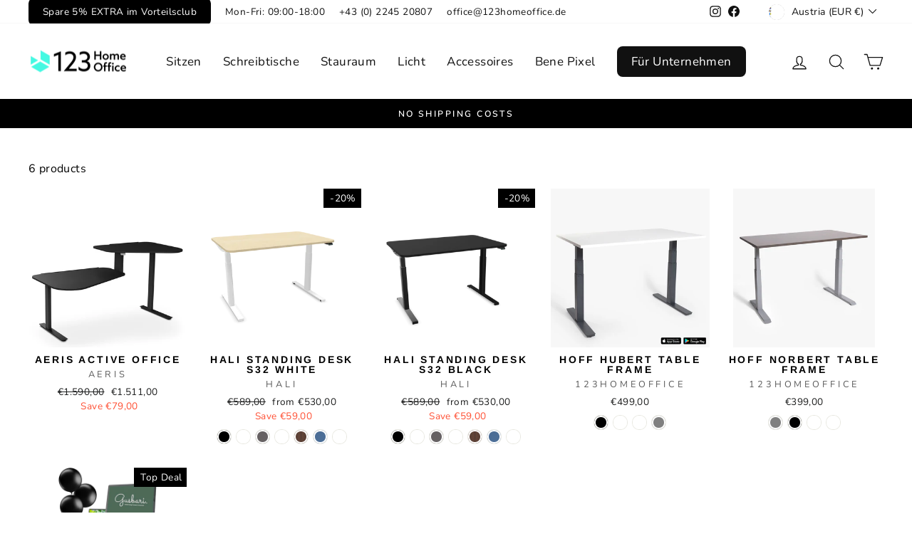

--- FILE ---
content_type: text/html; charset=utf-8
request_url: https://123homeoffice.de/en/collections/hohenverstellbare-schreibtische
body_size: 55116
content:
<!doctype html>
<html class="no-js" lang="en" dir="ltr">
<head>
 






  
  <meta charset="utf-8">
  <meta http-equiv="X-UA-Compatible" content="IE=edge,chrome=1">
  <meta name="viewport" content="width=device-width,initial-scale=1">
  <meta name="theme-color" content="#000000">
  <link rel="canonical" href="https://www.123homeoffice.at/collections/hohenverstellbare-schreibtische">
  <link rel="preconnect" href="https://cdn.shopify.com" crossorigin>
  <link rel="preconnect" href="https://fonts.shopifycdn.com" crossorigin>
  <link rel="dns-prefetch" href="https://productreviews.shopifycdn.com">
  <link rel="dns-prefetch" href="https://ajax.googleapis.com">
  <link rel="dns-prefetch" href="https://maps.googleapis.com">
  <link rel="dns-prefetch" href="https://maps.gstatic.com"><link rel="shortcut icon" href="//123homeoffice.de/cdn/shop/files/logo_favicon_32x32.png?v=1622007318" type="image/png" /><title>Height-adjustable desks
&ndash; 123HomeOffice
</title>
<meta name="description" content="Ergonomic desks - healthy work for body and mind Ergonomic desks are a game-changing solution for people who spend long hours at a desk. They promote healthy posture and ensure that working is a pleasant and productive experience. In this article you will learn why ergonomic desks are a wise investment for your well-be"><meta property="og:site_name" content="123HomeOffice">
  <meta property="og:url" content="https://www.123homeoffice.at/collections/hohenverstellbare-schreibtische">
  <meta property="og:title" content="Height-adjustable desks">
  <meta property="og:type" content="website">
  <meta property="og:description" content="Ergonomic desks - healthy work for body and mind Ergonomic desks are a game-changing solution for people who spend long hours at a desk. They promote healthy posture and ensure that working is a pleasant and productive experience. In this article you will learn why ergonomic desks are a wise investment for your well-be"><meta property="og:image" content="http://123homeoffice.de/cdn/shop/collections/hohenverstellbare-schreibtische-773710.webp?v=1721400332">
    <meta property="og:image:secure_url" content="https://123homeoffice.de/cdn/shop/collections/hohenverstellbare-schreibtische-773710.webp?v=1721400332">
    <meta property="og:image:width" content="2048">
    <meta property="og:image:height" content="1028"><meta name="twitter:site" content="@">
  <meta name="twitter:card" content="summary_large_image">
  <meta name="twitter:title" content="Height-adjustable desks">
  <meta name="twitter:description" content="Ergonomic desks - healthy work for body and mind Ergonomic desks are a game-changing solution for people who spend long hours at a desk. They promote healthy posture and ensure that working is a pleasant and productive experience. In this article you will learn why ergonomic desks are a wise investment for your well-be">
<style data-shopify>@font-face {
  font-family: Arimo;
  font-weight: 700;
  font-style: normal;
  font-display: swap;
  src: url("//123homeoffice.de/cdn/fonts/arimo/arimo_n7.1d2d0638e6a1228d86beb0e10006e3280ccb2d04.woff2") format("woff2"),
       url("//123homeoffice.de/cdn/fonts/arimo/arimo_n7.f4b9139e8eac4a17b38b8707044c20f54c3be479.woff") format("woff");
}

  @font-face {
  font-family: Nunito;
  font-weight: 400;
  font-style: normal;
  font-display: swap;
  src: url("//123homeoffice.de/cdn/fonts/nunito/nunito_n4.fc49103dc396b42cae9460289072d384b6c6eb63.woff2") format("woff2"),
       url("//123homeoffice.de/cdn/fonts/nunito/nunito_n4.5d26d13beeac3116db2479e64986cdeea4c8fbdd.woff") format("woff");
}


  @font-face {
  font-family: Nunito;
  font-weight: 600;
  font-style: normal;
  font-display: swap;
  src: url("//123homeoffice.de/cdn/fonts/nunito/nunito_n6.1a6c50dce2e2b3b0d31e02dbd9146b5064bea503.woff2") format("woff2"),
       url("//123homeoffice.de/cdn/fonts/nunito/nunito_n6.6b124f3eac46044b98c99f2feb057208e260962f.woff") format("woff");
}

  @font-face {
  font-family: Nunito;
  font-weight: 400;
  font-style: italic;
  font-display: swap;
  src: url("//123homeoffice.de/cdn/fonts/nunito/nunito_i4.fd53bf99043ab6c570187ed42d1b49192135de96.woff2") format("woff2"),
       url("//123homeoffice.de/cdn/fonts/nunito/nunito_i4.cb3876a003a73aaae5363bb3e3e99d45ec598cc6.woff") format("woff");
}

  @font-face {
  font-family: Nunito;
  font-weight: 600;
  font-style: italic;
  font-display: swap;
  src: url("//123homeoffice.de/cdn/fonts/nunito/nunito_i6.79bb6a51553d3b72598bab76aca3c938e7c6ac54.woff2") format("woff2"),
       url("//123homeoffice.de/cdn/fonts/nunito/nunito_i6.9ad010b13940d2fa0d660e3029dd144c52772c10.woff") format("woff");
}

</style><link href="//123homeoffice.de/cdn/shop/t/105/assets/theme.css?v=2004403812470828831767173424" rel="stylesheet" type="text/css" media="all" />
<style data-shopify>:root {
    --typeHeaderPrimary: Arimo;
    --typeHeaderFallback: sans-serif;
    --typeHeaderSize: 36px;
    --typeHeaderWeight: 700;
    --typeHeaderLineHeight: 1;
    --typeHeaderSpacing: 0.025em;

    --typeBasePrimary:Nunito;
    --typeBaseFallback:sans-serif;
    --typeBaseSize: 16px;
    --typeBaseWeight: 400;
    --typeBaseSpacing: 0.025em;
    --typeBaseLineHeight: 1.6;

    --typeCollectionTitle: 20px;

    --iconWeight: 3px;
    --iconLinecaps: round;

    
      --buttonRadius: 50px;
    

    --colorGridOverlayOpacity: 0.1;
  }

  .placeholder-content {
    background-image: linear-gradient(100deg, #ffffff 40%, #f7f7f7 63%, #ffffff 79%);
  }</style><script>
    document.documentElement.className = document.documentElement.className.replace('no-js', 'js');
    window.theme = window.theme || {};
    theme.routes = {
      home: "/en",
      cart: "/en/cart.js",
      cartPage: "/en/cart",
      cartAdd: "/en/cart/add.js",
      cartChange: "/en/cart/change.js",
      search: "/en/search"
    };
    theme.strings = {
      soldOut: "Sold Out",
      unavailable: "Unavailable",
      inStockLabel: "In stock, ready to ship",
      oneStockLabel: "Low stock - [count] item left",
      otherStockLabel: "Low stock - [count] items left",
      willNotShipUntil: "Ready to ship [date]",
      willBeInStockAfter: "Back in stock [date]",
      waitingForStock: "Inventory on the way",
      savePrice: "Save [saved_amount]",
      cartEmpty: "Your cart is currently empty.",
      cartTermsConfirmation: "You must agree with the terms and conditions of sales to check out",
      searchCollections: "Collections:",
      searchPages: "Pages:",
      searchArticles: "Articles:",
      productFrom: "from ",
    };
    theme.settings = {
      cartType: "drawer",
      isCustomerTemplate: false,
      moneyFormat: "€{{amount_with_comma_separator}}",
      saveType: "dollar",
      productImageSize: "square",
      productImageCover: false,
      predictiveSearch: true,
      predictiveSearchType: "product",
      predictiveSearchVendor: false,
      predictiveSearchPrice: false,
      quickView: false,
      themeName: 'Impulse',
      themeVersion: "7.1.0"
    };
  </script>
  
<!-- Avada Boost Sales Script -->

      


              
              
              
              
              
              
              
              <script>const AVADA_ENHANCEMENTS = {};
          AVADA_ENHANCEMENTS.contentProtection = false;
          AVADA_ENHANCEMENTS.hideCheckoutButon = false;
          AVADA_ENHANCEMENTS.cartSticky = false;
          AVADA_ENHANCEMENTS.multiplePixelStatus = false;
          AVADA_ENHANCEMENTS.inactiveStatus = false;
          AVADA_ENHANCEMENTS.cartButtonAnimationStatus = false;
          AVADA_ENHANCEMENTS.whatsappStatus = false;
          AVADA_ENHANCEMENTS.messengerStatus = false;
          AVADA_ENHANCEMENTS.livechatStatus = false;
          </script>



























      <script>
        const AVADA_CDT = {};
        AVADA_CDT.products = [];
        AVADA_CDT.template = "collection.collection-schreibtische";
        AVADA_CDT.collections = [];
        

        const AVADA_INVQTY = {};
        

        AVADA_CDT.cartitem = 0;
        AVADA_CDT.moneyformat = `€{{amount_with_comma_separator}}`;
        AVADA_CDT.cartTotalPrice = 0;
        

        window.AVADA_BADGES = window.AVADA_BADGES || {};
        window.AVADA_BADGES = [{"showBadgeBorder":false,"badgeEffect":"","badgePageType":"product","badgeBorderRadius":3,"headerText":"Secure Checkout With","collectionPageInlinePosition":"after","description":"Increase a sense of urgency and boost conversation rate on each product page. ","badgeStyle":"color","badgeList":["https:\/\/cdn1.avada.io\/boost-sales\/visa.svg","https:\/\/cdn1.avada.io\/boost-sales\/mastercard.svg","https:\/\/cdn1.avada.io\/boost-sales\/americanexpress.svg","https:\/\/cdn1.avada.io\/boost-sales\/discover.svg","https:\/\/cdn1.avada.io\/boost-sales\/paypal.svg","https:\/\/cdn1.avada.io\/boost-sales\/applepay.svg","https:\/\/cdn1.avada.io\/boost-sales\/googlepay.svg"],"cartInlinePosition":"after","isSetCustomWidthMobile":false,"createdAt":"2023-02-09T18:12:55.817Z","homePageInlinePosition":"after","badgeWidth":"full-width","showBadges":true,"showHeaderText":true,"customWidthSize":450,"cartPosition":"","shopDomain":"123homeoffice.myshopify.com","shopId":"lmIIido4g3VqEYI1w7AV","inlinePosition":"after","badgeBorderColor":"#e1e1e1","headingSize":16,"badgeCustomSize":70,"badgesSmartSelector":false,"headingColor":"#232323","textAlign":"avada-align-center","badgeSize":"small","priority":"0","collectionPagePosition":"","customWidthSizeInMobile":450,"name":"Product Pages","position":"","homePagePosition":"","status":true,"font":"default","removeBranding":true,"id":"ciWh3erkYgIzIbZvt8gX"},{"badgeEffect":"","showBadgeBorder":false,"badgePageType":"footer","headerText":"","badgeBorderRadius":3,"collectionPageInlinePosition":"after","description":"Win customers' trust from every pages by showing various trust badges at website's footer.","badgeStyle":"color","badgeList":["https:\/\/cdn1.avada.io\/boost-sales\/visa.svg","https:\/\/cdn1.avada.io\/boost-sales\/mastercard.svg","https:\/\/cdn1.avada.io\/boost-sales\/americanexpress.svg","https:\/\/cdn1.avada.io\/boost-sales\/discover.svg","https:\/\/cdn1.avada.io\/boost-sales\/paypal.svg","https:\/\/cdn1.avada.io\/boost-sales\/applepay.svg","https:\/\/cdn1.avada.io\/boost-sales\/googlepay.svg"],"cartInlinePosition":"after","isSetCustomWidthMobile":false,"homePageInlinePosition":"after","createdAt":"2023-02-09T18:12:55.423Z","badgeWidth":"full-width","showHeaderText":true,"showBadges":true,"customWidthSize":450,"cartPosition":"","shopDomain":"123homeoffice.myshopify.com","shopId":"lmIIido4g3VqEYI1w7AV","inlinePosition":"after","badgeBorderColor":"#e1e1e1","headingSize":16,"badgeCustomSize":40,"badgesSmartSelector":false,"headingColor":"#232323","textAlign":"avada-align-center","badgeSize":"custom","priority":"0","selectedPreset":"Payment 1","collectionPagePosition":"","customWidthSizeInMobile":450,"name":"Footer","position":"","homePagePosition":"","status":true,"font":"default","removeBranding":true,"id":"FYjUrNJgSt2HtaHxwBfl"}];

        window.AVADA_GENERAL_SETTINGS = window.AVADA_GENERAL_SETTINGS || {};
        window.AVADA_GENERAL_SETTINGS = null;

        window.AVADA_COUNDOWNS = window.AVADA_COUNDOWNS || {};
        window.AVADA_COUNDOWNS = [{"badgeStatus":false},{},{"id":"82ruA1vN75OfSGerZyZa","categoryNumbWidth":30,"numbWidth":60,"countdownSmartSelector":false,"collectionPageInlinePosition":"after","stockTextSize":16,"daysText":"Days","countdownEndAction":"HIDE_COUNTDOWN","saleCustomSeconds":"59","createdAt":"2023-02-09T18:12:55.819Z","secondsText":"Seconds","txtDatePos":"txt_outside_box","numbHeight":60,"txtDateSize":16,"shopId":"lmIIido4g3VqEYI1w7AV","inlinePosition":"after","headingSize":30,"categoryTxtDateSize":8,"textAlign":"text-center","displayLayout":"square-countdown","categoryNumberSize":14,"priority":"0","displayType":"ALL_PRODUCT","numbBorderColor":"#cccccc","productIds":[],"collectionPagePosition":"","name":"Product Pages","numbBorderWidth":1,"manualDisplayPlacement":"after","showCountdownTimer":true,"position":"form[action='\/cart\/add']","conditions":{"type":"ALL","conditions":[{"type":"TITLE","value":"","operation":"CONTAINS"}]},"timeUnits":"unit-dhms","status":true,"manualDisplayPosition":"form[action='\/cart\/add']","stockTextBefore":"Only {{stock_qty}} left in stock. Hurry up 🔥","saleCustomMinutes":"10","categoryUseDefaultSize":true,"saleDateType":"date-custom","description":"Increase urgency and boost conversions for each product page.","numbBgColor":"#ffffff","txtDateColor":"#122234","numbColor":"#122234","minutesText":"Minutes","showInventoryCountdown":true,"numbBorderRadius":0,"shopDomain":"123homeoffice.myshopify.com","countdownTextBottom":"","productExcludeIds":[],"headingColor":"#0985C5","stockType":"real_stock","linkText":"Hurry! sale ends in","saleCustomHours":"00","hoursText":"Hours","categoryTxtDatePos":"txt_outside_box","useDefaultSize":true,"stockTextColor":"#122234","categoryNumbHeight":30,"saleCustomDays":"00","removeBranding":true}];

        window.AVADA_STOCK_COUNTDOWNS = window.AVADA_STOCK_COUNTDOWNS || {};
        window.AVADA_STOCK_COUNTDOWNS = {"productExcludeIds":[],"productIds":[],"collectionIds":[],"name":"Stock Countdown","description":"Description label","status":false,"stockCountdownContent":"\u003cp\u003eOnly \u003cspan style=\"color: rgb(255, 0, 0);\"\u003e{{stock_qty}}\u003c\/span\u003e left in stock. Hurry up 🔥\u003c\/p\u003e","stcContentOutOfStock":"\u003cp\u003eInventory is running low. Hurry up 🔥\u003c\/p\u003e","numberShow":"100","isOnlyShowThanNumber":false,"type":"default","position":"above","displayType":"ALL_PRODUCT","conditions":{"type":"ALL","conditions":[{"type":"TITLE","operation":"CONTAINS","value":""}]},"isExcludeProductPage":false,"customCss":"","queryPosition":"form[action='\/cart\/add']","timeRandom":["15000"],"animationForStockCountdown":"none","delayAnimation":"1500","isDisplayHomePage":true,"isShowStockSlider":false,"totalStock":100,"sliderColor":"#FF6D6D","isShowWhenOutOfStock":false,"shopId":"lmIIido4g3VqEYI1w7AV","createdAt":"2024-11-06T11:51:21.282Z","id":"Bppd0NhuUNANcd7qNFyX"};

        window.AVADA_COUNDOWNS_V2 = window.AVADA_COUNDOWNS_V2 || {};
        window.AVADA_COUNDOWNS_V2 = [];

        window.AVADA_BADGES_V2 = window.AVADA_BADGES_V2 || {};
        window.AVADA_BADGES_V2 = [{"specificProducts":[],"name":"New trust badges","preset":"preset-1","headerText":"Sicher bezahlen mit","badgeStyle":"color","size":"small","headingColor":"#232323","headingSize":14,"customWidthSize":430,"sizeInMobile":"small","customSizeInMobile":70,"font":"default","showBadges":true,"showHeaderText":true,"status":true,"pageShowBadgeV2":"product","queryPosition":".footer__payment","badgeLinkType":"","badgeLink":"","placement":"all","layout":"grid","badgePosition":"product","numberOnRow":"7","limitPlacement":false,"widgetId":"AVD-63376580","useAdvanced":true,"badgeWidth":"full-width","shopId":"lmIIido4g3VqEYI1w7AV","createdAt":"2024-11-06T12:22:27.685Z","badgeList":[{"image":"https:\/\/cdn1.avada.io\/boost-sales\/visa.svg","link":"","chosen":false,"selected":false},{"image":"https:\/\/cdn1.avada.io\/boost-sales\/mastercard.svg","link":"","chosen":false,"selected":false},{"image":"https:\/\/cdn1.avada.io\/boost-sales\/americanexpress.svg","link":"","chosen":false,"selected":false},{"image":"https:\/\/cdn1.avada.io\/boost-sales\/paypal.svg","link":"","chosen":false,"selected":false},{"image":"https:\/\/cdn1.avada.io\/boost-sales\/applepay.svg","link":"","chosen":false,"selected":false},{"image":"https:\/\/cdn1.avada.io\/boost-sales\/googlepay.svg","link":"","chosen":false,"selected":false},{"image":"https:\/\/cdn1.avada.io\/boost-sales\/eps_color.svg","link":"","chosen":false,"selected":false},{"image":"https:\/\/firebasestorage.googleapis.com\/v0\/b\/avada-boost-sales.appspot.com\/o\/badges%2Fimages%2FlmIIido4g3VqEYI1w7AV%2Fthul-2E3C556E-C0E0-416C-866F5387BB6E252F.png-1730895650529?alt=media\u0026token=cf7d46d3-f37a-4f22-8d54-8acdfd59b930","link":"","chosen":false,"selected":false},{"image":"https:\/\/firebasestorage.googleapis.com\/v0\/b\/avada-boost-sales.appspot.com\/o\/badges%2Fimages%2FlmIIido4g3VqEYI1w7AV%2FScreenshot%202024-11-06%20at%2013.21.42.png-1730895706141?alt=media\u0026token=3a067be8-539b-47f0-8e49-35dae30f063f","link":"","chosen":false,"selected":false}],"badgesAlign":"avada-align-left","isSetCustomWidthMobile":true,"updatedAt":"2024-11-06T12:25:48.844Z","id":"m8cjfmtznjKqWbqzBzQy"}];

        window.AVADA_INACTIVE_TAB = window.AVADA_INACTIVE_TAB || {};
        window.AVADA_INACTIVE_TAB = {"intervalBlinkTime":"2","showWhen":"any","animationTitle":"swap_between_titles","title":"🥳  5% Rabatt mit Code: FÜNF ","status":true};

        window.AVADA_LIVECHAT = window.AVADA_LIVECHAT || {};
        window.AVADA_LIVECHAT = {"chatMessenger":{"whatsappStatus":false,"whatsappTextColor":"#FFFFFF","messageLanguage":"en_US","pageID":"","whatsappStyle":"whatsapp-style-1","messengerStatus":false,"livechatCustomIcon":"","customExcludeUrls":"","chatDisplayPage":"all","messageColor":"#0A7CFF","whatsappDesTextColor":"#FFFFFF","livechatIcon":"https:\/\/i.imgur.com\/CQXjImt.png","whatsappTitle":"Hi there!","customCss":"","messageText":"Hi! How can we help you?","whatsappDesBgColor":"#0A7CFF","enableAdvanced":false,"livechatTextColor":"#F8F8F8","enableChatDesktop":true,"messageTextColor":"#FFFFFF","excludesPages":"","whatsappBgColor":"#25D366","whatsappMessage":"Have a look around! Let us know if you have any question","enableChatMobile":true,"whatsappBottomText":"Call us for any inquiries","livechatBgColor":"#007EFF","presetId":"whatsapp","chatPosition":"avada-position-right"},"whatsapp":[],"livechatStatus":false};

        window.AVADA_STICKY_ATC = window.AVADA_STICKY_ATC || {};
        window.AVADA_STICKY_ATC = {"specificProducts":[],"enableDesktop":true,"enableMobile":true,"position":"avada-position-bottom","showProductImage":true,"showProductPrice":true,"showQtyInput":false,"successResponse":"👏 Zum Warenkorb hinzugefügt","bgColor":"#ffffff","productNameColor":"#000000","priceColor":"#000000","specialPriceColor":"#ae0000","buttonBackgroundColor":"#000000","buttonTextColor":"#ffffff","buttonBorderRadius":"none","btnAddCartText":"Add to cart","qtyText":"Anzahl","showVariantMobile":false,"customCss":"","cartRedirectCheckout":false,"status":false,"showOnHomePage":false,"syncStyleType":"custom","hideOutStock":true,"applyAnimation":false,"customBtn":false,"queryCartIcon":"cart-count-bubble","cartButtonAnimation":{"animationForButton":"AVADA-shake-h","animationSpeed":"normal","customClassBtn":"","applyAddtoCart":true,"applyBuyNow":false,"status":false}};

        window.AVADA_ATC_ANIMATION = window.AVADA_ATC_ANIMATION || {};
        window.AVADA_ATC_ANIMATION = null;

        window.AVADA_SP = window.AVADA_SP || {};
        window.AVADA_SP = {"shop":"lmIIido4g3VqEYI1w7AV","configuration":{"position":"bottom-left","hide_time_ago":false,"smart_hide":false,"smart_hide_time":3,"smart_hide_unit":"days","truncate_product_name":true,"display_duration":5,"first_delay":10,"pops_interval":10,"max_pops_display":20,"show_mobile":true,"mobile_position":"bottom","animation":"fadeInUp","out_animation":"fadeOutDown","with_sound":false,"display_order":"order","only_product_viewing":false,"notice_continuously":false,"custom_css":"","replay":true,"included_urls":"","excluded_urls":"","excluded_product_type":"","countries_all":true,"countries":[],"allow_show":"all","hide_close":true,"close_time":1,"close_time_unit":"days","support_rtl":false},"notifications":{"1ZHKAXqaTBq7jr8zXUwj":{"settings":{"heading_text":"{{first_name}} in {{city}}, {{country}}","heading_font_weight":500,"heading_font_size":12,"content_text":"Purchased {{product_name}}","content_font_weight":800,"content_font_size":13,"background_image":"","background_color":"#FFF","heading_color":"#111","text_color":"#142A47","time_color":"#234342","with_border":false,"border_color":"#333333","border_width":1,"border_radius":20,"image_border_radius":20,"heading_decoration":null,"hover_product_decoration":null,"hover_product_color":"#122234","with_box_shadow":true,"font":"Raleway","language_code":"en","with_static_map":false,"use_dynamic_names":false,"dynamic_names":"","use_flag":false,"popup_custom_link":"","popup_custom_image":"","display_type":"popup","use_counter":false,"counter_color":"#0b4697","counter_unit_color":"#0b4697","counter_unit_plural":"views","counter_unit_single":"view","truncate_product_name":false,"allow_show":"all","included_urls":"","excluded_urls":""},"type":"order","items":[],"source":"shopify\/order"}},"removeBranding":true};

        window.AVADA_SP_V2 = window.AVADA_SP_V2 || {};
        window.AVADA_SP_V2 = null;

        window.AVADA_SETTING_SP_V2 = window.AVADA_SETTING_SP_V2 || {};
        window.AVADA_SETTING_SP_V2 = {"show_mobile":true,"countries_all":true,"display_order":"order","custom_css":"","notice_continuously":false,"orderItems":[{"date":"2023-02-09T09:29:45.000Z","country":"Austria","city":"Graz","product_image":"https:\/\/cdn.shopify.com\/s\/files\/1\/0284\/8174\/9089\/products\/FeelWood_554a0df2-0095-4a2c-9a60-5ac2d328bf46.jpg?v=1618157172","shipping_first_name":"Marion","shipping_city":"Graz","type":"order","product_name":"Feel Wood","product_id":6560669925473,"product_handle":"feel-wood-tischplatten","first_name":"Marion","shipping_country":"Austria","product_link":"https:\/\/123homeoffice.myshopify.com\/products\/feel-wood-tischplatten"},{"date":"2023-02-09T09:27:31.000Z","country":"Austria","city":"Wien","shipping_first_name":"Vanessa","product_image":"https:\/\/cdn.shopify.com\/s\/files\/1\/0284\/8174\/9089\/products\/FeelWood_554a0df2-0095-4a2c-9a60-5ac2d328bf46.jpg?v=1618157172","shipping_city":"Wien","type":"order","product_name":"Feel Wood","product_id":6560669925473,"product_handle":"feel-wood-tischplatten","first_name":"Vanessa","shipping_country":"Austria","product_link":"https:\/\/123homeoffice.myshopify.com\/products\/feel-wood-tischplatten"},{"date":"2023-02-09T09:17:49.000Z","country":"Austria","city":"Wien","shipping_first_name":"Diane","product_image":"https:\/\/cdn.shopify.com\/s\/files\/1\/0284\/8174\/9089\/products\/SBV-010_75CI_HiRes_RGB.jpg?v=1621324525","shipping_city":"Baden","type":"order","product_name":"Vluv Bol Varm","product_id":6582193455201,"product_handle":"vluv-bol-varm","shipping_country":"Austria","first_name":"Rebecca","product_link":"https:\/\/123homeoffice.myshopify.com\/products\/vluv-bol-varm"},{"date":"2023-02-07T07:39:42.000Z","country":"Austria","city":"Innsbruck","shipping_first_name":"Johannes","product_image":"https:\/\/cdn.shopify.com\/s\/files\/1\/0284\/8174\/9089\/products\/Ahornneu.jpg?v=1621173474","shipping_city":"Innsbruck","type":"order","product_name":"Ahorn","product_id":6580612202593,"product_handle":"ahorn","shipping_country":"Austria","first_name":"Johannes","product_link":"https:\/\/123homeoffice.myshopify.com\/products\/ahorn"},{"date":"2023-02-04T19:45:44.000Z","country":"Austria","city":"Perg","shipping_first_name":"David","product_image":"https:\/\/cdn.shopify.com\/s\/files\/1\/0284\/8174\/9089\/products\/70_GS_Free_Schwarz_Natur_Regular_Hut_Gestrick_Lila_Regular_aa8f2eec-3bfa-4fec-9f27-3ab684cdc9a2.png?v=1675071780","shipping_city":"Perg","type":"order","product_name":"ONGO Free Tall","product_id":6926960099425,"product_handle":"ongo-free-tall","first_name":"David","shipping_country":"Austria","product_link":"https:\/\/123homeoffice.myshopify.com\/products\/ongo-free-tall"},{"date":"2023-02-04T19:45:44.000Z","country":"Austria","city":"Perg","shipping_first_name":"David","product_image":"https:\/\/cdn.shopify.com\/s\/files\/1\/0284\/8174\/9089\/products\/FeelWood_554a0df2-0095-4a2c-9a60-5ac2d328bf46.jpg?v=1618157172","shipping_city":"Perg","type":"order","product_name":"Feel Wood","product_id":6560669925473,"product_handle":"feel-wood-tischplatten","first_name":"David","shipping_country":"Austria","product_link":"https:\/\/123homeoffice.myshopify.com\/products\/feel-wood-tischplatten"},{"date":"2023-02-04T19:45:44.000Z","country":"Austria","city":"Perg","shipping_first_name":"David","product_image":"https:\/\/cdn.shopify.com\/s\/files\/1\/0284\/8174\/9089\/products\/DSC_9797_2.jpg?v=1637827847","shipping_city":"Perg","type":"order","product_name":"Norbert Tischrahmen","product_id":6579121193057,"product_handle":"norbert-tischrahmen","shipping_country":"Austria","first_name":"David","product_link":"https:\/\/123homeoffice.myshopify.com\/products\/norbert-tischrahmen"},{"date":"2023-02-02T13:37:15.000Z","country":"Austria","city":"Wien","shipping_first_name":"Andreas","product_image":"https:\/\/cdn.shopify.com\/s\/files\/1\/0284\/8174\/9089\/products\/02B7695_1800x1199_2ac96102-e89d-4308-9e56-130d79c4aeb9.jpg?v=1622438907","shipping_city":"Wien","type":"order","product_name":"Ständer (Balance Board)","product_id":6588834512993,"product_handle":"stander-balance-board","first_name":"Andreas","shipping_country":"Austria","product_link":"https:\/\/123homeoffice.myshopify.com\/products\/stander-balance-board"},{"date":"2023-02-01T11:12:02.000Z","country":"Austria","city":"Innsbruck","shipping_first_name":"Johannes","product_image":"https:\/\/cdn.shopify.com\/s\/files\/1\/0284\/8174\/9089\/products\/Ahornneu.jpg?v=1621173474","shipping_city":"Innsbruck","type":"order","product_name":"Ahorn","product_id":6580612202593,"product_handle":"ahorn","first_name":"Johannes","shipping_country":"Austria","product_link":"https:\/\/123homeoffice.myshopify.com\/products\/ahorn"},{"date":"2023-01-26T16:54:52.000Z","country":"Austria","city":"Innsbruck","shipping_first_name":"Johannes","product_image":"https:\/\/cdn.shopify.com\/s\/files\/1\/0284\/8174\/9089\/products\/ZF3A_badges_d5c91af0-d8f7-4328-8060-78e1508d236b.jpg?v=1669741204","shipping_city":"Innsbruck","type":"order","product_name":"HUBERT 2.0 Tischrahmen","product_id":4632974753889,"product_handle":"stehtisch-hubert-2-0","shipping_country":"Austria","first_name":"Johannes","product_link":"https:\/\/123homeoffice.myshopify.com\/products\/stehtisch-hubert-2-0"},{"date":"2023-01-24T13:42:01.000Z","country":"Austria","city":"Wien","shipping_first_name":"Markus","product_image":"https:\/\/cdn.shopify.com\/s\/files\/1\/0284\/8174\/9089\/products\/RoccoFrontNew.jpg?v=1621178935","shipping_city":"Wien","type":"order","product_name":"Rocco","product_id":6580635664481,"product_handle":"rocco-1","shipping_country":"Austria","first_name":"Markus","product_link":"https:\/\/123homeoffice.myshopify.com\/products\/rocco-1"},{"date":"2023-01-15T17:47:32.000Z","country":"Austria","city":"Graz","product_image":"https:\/\/cdn.shopify.com\/s\/files\/1\/0284\/8174\/9089\/products\/FeelWood_1.jpg?v=1621167411","shipping_first_name":"Marion","shipping_city":"Graz","type":"order","product_name":"Halifax Eiche","product_id":6580595097697,"product_handle":"halifax-eiche","shipping_country":"Austria","first_name":"Marion","product_link":"https:\/\/123homeoffice.myshopify.com\/products\/halifax-eiche"},{"date":"2023-01-09T11:16:42.000Z","country":"Austria","city":"St.Valentin","shipping_first_name":"Nikolaus","product_image":"https:\/\/cdn.shopify.com\/s\/files\/1\/0284\/8174\/9089\/products\/RoccoFrontNew.jpg?v=1621178935","shipping_city":"St.Valentin","type":"order","product_name":"Rocco","product_id":6580635664481,"product_handle":"rocco-1","first_name":"Nikolaus","shipping_country":"Austria","product_link":"https:\/\/123homeoffice.myshopify.com\/products\/rocco-1"},{"date":"2023-01-07T15:57:58.000Z","country":"Germany","city":"Oberursel (Taunus)","shipping_first_name":"Karen","product_image":"https:\/\/cdn.shopify.com\/s\/files\/1\/0284\/8174\/9089\/products\/Bild1_2baa06a4-0c99-4f41-b027-8f88df05abff.png?v=1653368594","shipping_city":"Oberursel (Taunus)","type":"order","product_name":"X-PRESS","product_id":6798624784481,"product_handle":"x-press-weiss","shipping_country":"Germany","first_name":"Karen","product_link":"https:\/\/123homeoffice.myshopify.com\/products\/x-press-weiss"},{"date":"2022-12-29T09:40:29.000Z","country":"Austria","city":"Neusiedl am See","shipping_first_name":"Jaclyn","product_image":"https:\/\/cdn.shopify.com\/s\/files\/1\/0284\/8174\/9089\/products\/FeelWood_1.jpg?v=1621167411","shipping_city":"Neusiedl am See","type":"order","product_name":"Halifax Eiche","product_id":6580595097697,"product_handle":"halifax-eiche","shipping_country":"Austria","first_name":"Jaclyn","product_link":"https:\/\/123homeoffice.myshopify.com\/products\/halifax-eiche"},{"date":"2022-12-24T08:40:22.000Z","country":"Austria","city":"Salzburg","product_image":"https:\/\/cdn.shopify.com\/s\/files\/1\/0284\/8174\/9089\/products\/101-STBK-BU-SE04_Aeris-Swopper_glides_standard_black_blue_select_blue_04.jpg?v=1630525237","shipping_first_name":"Werner","shipping_city":"Salzburg","type":"order","product_name":"Swopper (Blue Edition)","product_id":6640181608545,"product_handle":"swopper-blue-edition","first_name":"Werner","shipping_country":"Austria","product_link":"https:\/\/123homeoffice.myshopify.com\/products\/swopper-blue-edition"},{"date":"2022-12-19T14:47:44.000Z","country":"Austria","city":"Deutsch-Wagram","shipping_first_name":"Sandra","product_image":"https:\/\/cdn.shopify.com\/s\/files\/1\/0284\/8174\/9089\/products\/101-STBK-BK-CP25_Aeris-Swopper_glides_standard_black_black_capture_black-blue-melange_25.jpg?v=1630257913","shipping_city":"Deutsch-Wagram","type":"order","product_name":"Swopper (Basis schwarz)","product_id":6638464073825,"product_handle":"swopper-schwarz","shipping_country":"Austria","first_name":"Sandra","product_link":"https:\/\/123homeoffice.myshopify.com\/products\/swopper-schwarz"},{"date":"2022-12-12T21:25:25.000Z","country":"Austria","city":"Linz","shipping_first_name":"Daniela","product_image":"https:\/\/cdn.shopify.com\/s\/files\/1\/0284\/8174\/9089\/products\/SBV-009.65TO_HR_RGB_small8.jpg?v=1621492151","shipping_city":"Linz","type":"order","product_name":"Vluv Bol Sova","product_id":6583446863969,"product_handle":"vluv-bol-sova","first_name":"Daniela","shipping_country":"Austria","product_link":"https:\/\/123homeoffice.myshopify.com\/products\/vluv-bol-sova"},{"date":"2022-12-12T12:12:27.000Z","country":"Austria","city":"Salzburg","shipping_first_name":"Stefan","product_image":"https:\/\/cdn.shopify.com\/s\/files\/1\/0284\/8174\/9089\/products\/101-STBK-BK-CP25_Aeris-Swopper_glides_standard_black_black_capture_black-blue-melange_25.jpg?v=1630257913","shipping_city":"Salzburg","type":"order","product_name":"Swopper (Basis schwarz)","product_id":6638464073825,"product_handle":"swopper-schwarz","shipping_country":"Austria","first_name":"Stefan","product_link":"https:\/\/123homeoffice.myshopify.com\/products\/swopper-schwarz"}],"hide_close":true,"excluded_product_type":"","support_rtl":false,"only_product_viewing":false,"shopId":"lmIIido4g3VqEYI1w7AV","close_time_unit":"days","out_animation":"fadeOutDown","included_urls":"","countries":[],"close_time":1,"mobile_position":"bottom","smart_hide_unit":"hours","animation":"fadeInUp","smart_hide":false,"smart_hide_time":4,"excluded_urls":"","truncate_product_name":true,"allow_show":"all","position":"bottom-left","with_sound":false,"font":"Raleway","createdAt":"2023-02-09T18:12:55.429Z","hide_time_ago":true,"id":"KOEMQIFRzYNFQJKXLJBo","display_duration":7,"replay":false,"pops_interval":38,"max_pops_display":3,"first_delay":50};

        window.AVADA_BS_EMBED = window.AVADA_BS_EMBED || {};
        window.AVADA_BS_EMBED.isSupportThemeOS = true
        window.AVADA_BS_EMBED.dupTrustBadge = false

        window.AVADA_BS_VERSION = window.AVADA_BS_VERSION || {};
        window.AVADA_BS_VERSION = { BSVersion : 'true'}

        window.AVADA_BS_FSB = window.AVADA_BS_FSB || {};
        window.AVADA_BS_FSB = {
          bars: [],
          cart: 0,
          compatible: {
            langify: ''
          }
        };

        window.AVADA_BADGE_CART_DRAWER = window.AVADA_BADGE_CART_DRAWER || {};
        window.AVADA_BADGE_CART_DRAWER = {id : 'null'};
      </script>
<!-- /Avada Boost Sales Script --><script>window.performance && window.performance.mark && window.performance.mark('shopify.content_for_header.start');</script><meta name="google-site-verification" content="6YE7TtwDVC6NjR_FJ48hdp8Q2hV3M6zpySaVXwpW_Pg">
<meta name="google-site-verification" content="LayzyMJZP53f8giS_b98nLosrr9bjPz-9HHXVjSBj7c">
<meta name="facebook-domain-verification" content="z6uwc6it9jndupvi3gmbv7jl8zqdv8">
<meta id="shopify-digital-wallet" name="shopify-digital-wallet" content="/28481749089/digital_wallets/dialog">
<meta name="shopify-checkout-api-token" content="4f4cb88e1e73e2a65889e14fc95d9047">
<meta id="in-context-paypal-metadata" data-shop-id="28481749089" data-venmo-supported="false" data-environment="production" data-locale="en_US" data-paypal-v4="true" data-currency="EUR">
<link rel="alternate" type="application/atom+xml" title="Feed" href="/en/collections/hohenverstellbare-schreibtische.atom" />
<link rel="alternate" type="application/json+oembed" href="https://www.123homeoffice.at/collections/hohenverstellbare-schreibtische.oembed">
<script async="async" src="/checkouts/internal/preloads.js?locale=en-AT"></script>
<link rel="preconnect" href="https://shop.app" crossorigin="anonymous">
<script async="async" src="https://shop.app/checkouts/internal/preloads.js?locale=en-AT&shop_id=28481749089" crossorigin="anonymous"></script>
<script id="apple-pay-shop-capabilities" type="application/json">{"shopId":28481749089,"countryCode":"AT","currencyCode":"EUR","merchantCapabilities":["supports3DS"],"merchantId":"gid:\/\/shopify\/Shop\/28481749089","merchantName":"123HomeOffice","requiredBillingContactFields":["postalAddress","email","phone"],"requiredShippingContactFields":["postalAddress","email","phone"],"shippingType":"shipping","supportedNetworks":["visa","maestro","masterCard","amex"],"total":{"type":"pending","label":"123HomeOffice","amount":"1.00"},"shopifyPaymentsEnabled":true,"supportsSubscriptions":true}</script>
<script id="shopify-features" type="application/json">{"accessToken":"4f4cb88e1e73e2a65889e14fc95d9047","betas":["rich-media-storefront-analytics"],"domain":"123homeoffice.de","predictiveSearch":true,"shopId":28481749089,"locale":"en"}</script>
<script>var Shopify = Shopify || {};
Shopify.shop = "123homeoffice.myshopify.com";
Shopify.locale = "en";
Shopify.currency = {"active":"EUR","rate":"1.0"};
Shopify.country = "AT";
Shopify.theme = {"name":"Ab Januar 2026","id":192456491353,"schema_name":"Impulse","schema_version":"7.1.0","theme_store_id":857,"role":"main"};
Shopify.theme.handle = "null";
Shopify.theme.style = {"id":null,"handle":null};
Shopify.cdnHost = "123homeoffice.de/cdn";
Shopify.routes = Shopify.routes || {};
Shopify.routes.root = "/en/";</script>
<script type="module">!function(o){(o.Shopify=o.Shopify||{}).modules=!0}(window);</script>
<script>!function(o){function n(){var o=[];function n(){o.push(Array.prototype.slice.apply(arguments))}return n.q=o,n}var t=o.Shopify=o.Shopify||{};t.loadFeatures=n(),t.autoloadFeatures=n()}(window);</script>
<script>
  window.ShopifyPay = window.ShopifyPay || {};
  window.ShopifyPay.apiHost = "shop.app\/pay";
  window.ShopifyPay.redirectState = null;
</script>
<script id="shop-js-analytics" type="application/json">{"pageType":"collection"}</script>
<script defer="defer" async type="module" src="//123homeoffice.de/cdn/shopifycloud/shop-js/modules/v2/client.init-shop-cart-sync_BT-GjEfc.en.esm.js"></script>
<script defer="defer" async type="module" src="//123homeoffice.de/cdn/shopifycloud/shop-js/modules/v2/chunk.common_D58fp_Oc.esm.js"></script>
<script defer="defer" async type="module" src="//123homeoffice.de/cdn/shopifycloud/shop-js/modules/v2/chunk.modal_xMitdFEc.esm.js"></script>
<script type="module">
  await import("//123homeoffice.de/cdn/shopifycloud/shop-js/modules/v2/client.init-shop-cart-sync_BT-GjEfc.en.esm.js");
await import("//123homeoffice.de/cdn/shopifycloud/shop-js/modules/v2/chunk.common_D58fp_Oc.esm.js");
await import("//123homeoffice.de/cdn/shopifycloud/shop-js/modules/v2/chunk.modal_xMitdFEc.esm.js");

  window.Shopify.SignInWithShop?.initShopCartSync?.({"fedCMEnabled":true,"windoidEnabled":true});

</script>
<script>
  window.Shopify = window.Shopify || {};
  if (!window.Shopify.featureAssets) window.Shopify.featureAssets = {};
  window.Shopify.featureAssets['shop-js'] = {"shop-cart-sync":["modules/v2/client.shop-cart-sync_DZOKe7Ll.en.esm.js","modules/v2/chunk.common_D58fp_Oc.esm.js","modules/v2/chunk.modal_xMitdFEc.esm.js"],"init-fed-cm":["modules/v2/client.init-fed-cm_B6oLuCjv.en.esm.js","modules/v2/chunk.common_D58fp_Oc.esm.js","modules/v2/chunk.modal_xMitdFEc.esm.js"],"shop-cash-offers":["modules/v2/client.shop-cash-offers_D2sdYoxE.en.esm.js","modules/v2/chunk.common_D58fp_Oc.esm.js","modules/v2/chunk.modal_xMitdFEc.esm.js"],"shop-login-button":["modules/v2/client.shop-login-button_QeVjl5Y3.en.esm.js","modules/v2/chunk.common_D58fp_Oc.esm.js","modules/v2/chunk.modal_xMitdFEc.esm.js"],"pay-button":["modules/v2/client.pay-button_DXTOsIq6.en.esm.js","modules/v2/chunk.common_D58fp_Oc.esm.js","modules/v2/chunk.modal_xMitdFEc.esm.js"],"shop-button":["modules/v2/client.shop-button_DQZHx9pm.en.esm.js","modules/v2/chunk.common_D58fp_Oc.esm.js","modules/v2/chunk.modal_xMitdFEc.esm.js"],"avatar":["modules/v2/client.avatar_BTnouDA3.en.esm.js"],"init-windoid":["modules/v2/client.init-windoid_CR1B-cfM.en.esm.js","modules/v2/chunk.common_D58fp_Oc.esm.js","modules/v2/chunk.modal_xMitdFEc.esm.js"],"init-shop-for-new-customer-accounts":["modules/v2/client.init-shop-for-new-customer-accounts_C_vY_xzh.en.esm.js","modules/v2/client.shop-login-button_QeVjl5Y3.en.esm.js","modules/v2/chunk.common_D58fp_Oc.esm.js","modules/v2/chunk.modal_xMitdFEc.esm.js"],"init-shop-email-lookup-coordinator":["modules/v2/client.init-shop-email-lookup-coordinator_BI7n9ZSv.en.esm.js","modules/v2/chunk.common_D58fp_Oc.esm.js","modules/v2/chunk.modal_xMitdFEc.esm.js"],"init-shop-cart-sync":["modules/v2/client.init-shop-cart-sync_BT-GjEfc.en.esm.js","modules/v2/chunk.common_D58fp_Oc.esm.js","modules/v2/chunk.modal_xMitdFEc.esm.js"],"shop-toast-manager":["modules/v2/client.shop-toast-manager_DiYdP3xc.en.esm.js","modules/v2/chunk.common_D58fp_Oc.esm.js","modules/v2/chunk.modal_xMitdFEc.esm.js"],"init-customer-accounts":["modules/v2/client.init-customer-accounts_D9ZNqS-Q.en.esm.js","modules/v2/client.shop-login-button_QeVjl5Y3.en.esm.js","modules/v2/chunk.common_D58fp_Oc.esm.js","modules/v2/chunk.modal_xMitdFEc.esm.js"],"init-customer-accounts-sign-up":["modules/v2/client.init-customer-accounts-sign-up_iGw4briv.en.esm.js","modules/v2/client.shop-login-button_QeVjl5Y3.en.esm.js","modules/v2/chunk.common_D58fp_Oc.esm.js","modules/v2/chunk.modal_xMitdFEc.esm.js"],"shop-follow-button":["modules/v2/client.shop-follow-button_CqMgW2wH.en.esm.js","modules/v2/chunk.common_D58fp_Oc.esm.js","modules/v2/chunk.modal_xMitdFEc.esm.js"],"checkout-modal":["modules/v2/client.checkout-modal_xHeaAweL.en.esm.js","modules/v2/chunk.common_D58fp_Oc.esm.js","modules/v2/chunk.modal_xMitdFEc.esm.js"],"shop-login":["modules/v2/client.shop-login_D91U-Q7h.en.esm.js","modules/v2/chunk.common_D58fp_Oc.esm.js","modules/v2/chunk.modal_xMitdFEc.esm.js"],"lead-capture":["modules/v2/client.lead-capture_BJmE1dJe.en.esm.js","modules/v2/chunk.common_D58fp_Oc.esm.js","modules/v2/chunk.modal_xMitdFEc.esm.js"],"payment-terms":["modules/v2/client.payment-terms_Ci9AEqFq.en.esm.js","modules/v2/chunk.common_D58fp_Oc.esm.js","modules/v2/chunk.modal_xMitdFEc.esm.js"]};
</script>
<script>(function() {
  var isLoaded = false;
  function asyncLoad() {
    if (isLoaded) return;
    isLoaded = true;
    var urls = ["","\/\/staticw2.yotpo.com\/HoYdjuztN72zzzirN6PurDBENkdw4rqzBimMvEpo\/widget.js?shop=123homeoffice.myshopify.com","https:\/\/nudgify.ams3.cdn.digitaloceanspaces.com\/shopify.js?uuid=a28e5283-0142-46e2-869e-9c08245f1463\u0026shop=123homeoffice.myshopify.com","","https:\/\/d1o5e9vlirdalo.cloudfront.net\/vfLoader.js?pk=sxagmbh\u0026e=prod\u0026shop=123homeoffice.myshopify.com","https:\/\/tseish-app.connect.trustedshops.com\/esc.js?apiBaseUrl=aHR0cHM6Ly90c2Vpc2gtYXBwLmNvbm5lY3QudHJ1c3RlZHNob3BzLmNvbQ==\u0026instanceId=MTIzaG9tZW9mZmljZS5teXNob3BpZnkuY29t\u0026shop=123homeoffice.myshopify.com"];
    for (var i = 0; i < urls.length; i++) {
      var s = document.createElement('script');
      s.type = 'text/javascript';
      s.async = true;
      s.src = urls[i];
      var x = document.getElementsByTagName('script')[0];
      x.parentNode.insertBefore(s, x);
    }
  };
  if(window.attachEvent) {
    window.attachEvent('onload', asyncLoad);
  } else {
    window.addEventListener('load', asyncLoad, false);
  }
})();</script>
<script id="__st">var __st={"a":28481749089,"offset":3600,"reqid":"67ef0405-b510-43d6-ba1a-2c265b22df56-1769070035","pageurl":"123homeoffice.de\/en\/collections\/hohenverstellbare-schreibtische","u":"f2f04ab980ba","p":"collection","rtyp":"collection","rid":609865924953};</script>
<script>window.ShopifyPaypalV4VisibilityTracking = true;</script>
<script id="captcha-bootstrap">!function(){'use strict';const t='contact',e='account',n='new_comment',o=[[t,t],['blogs',n],['comments',n],[t,'customer']],c=[[e,'customer_login'],[e,'guest_login'],[e,'recover_customer_password'],[e,'create_customer']],r=t=>t.map((([t,e])=>`form[action*='/${t}']:not([data-nocaptcha='true']) input[name='form_type'][value='${e}']`)).join(','),a=t=>()=>t?[...document.querySelectorAll(t)].map((t=>t.form)):[];function s(){const t=[...o],e=r(t);return a(e)}const i='password',u='form_key',d=['recaptcha-v3-token','g-recaptcha-response','h-captcha-response',i],f=()=>{try{return window.sessionStorage}catch{return}},m='__shopify_v',_=t=>t.elements[u];function p(t,e,n=!1){try{const o=window.sessionStorage,c=JSON.parse(o.getItem(e)),{data:r}=function(t){const{data:e,action:n}=t;return t[m]||n?{data:e,action:n}:{data:t,action:n}}(c);for(const[e,n]of Object.entries(r))t.elements[e]&&(t.elements[e].value=n);n&&o.removeItem(e)}catch(o){console.error('form repopulation failed',{error:o})}}const l='form_type',E='cptcha';function T(t){t.dataset[E]=!0}const w=window,h=w.document,L='Shopify',v='ce_forms',y='captcha';let A=!1;((t,e)=>{const n=(g='f06e6c50-85a8-45c8-87d0-21a2b65856fe',I='https://cdn.shopify.com/shopifycloud/storefront-forms-hcaptcha/ce_storefront_forms_captcha_hcaptcha.v1.5.2.iife.js',D={infoText:'Protected by hCaptcha',privacyText:'Privacy',termsText:'Terms'},(t,e,n)=>{const o=w[L][v],c=o.bindForm;if(c)return c(t,g,e,D).then(n);var r;o.q.push([[t,g,e,D],n]),r=I,A||(h.body.append(Object.assign(h.createElement('script'),{id:'captcha-provider',async:!0,src:r})),A=!0)});var g,I,D;w[L]=w[L]||{},w[L][v]=w[L][v]||{},w[L][v].q=[],w[L][y]=w[L][y]||{},w[L][y].protect=function(t,e){n(t,void 0,e),T(t)},Object.freeze(w[L][y]),function(t,e,n,w,h,L){const[v,y,A,g]=function(t,e,n){const i=e?o:[],u=t?c:[],d=[...i,...u],f=r(d),m=r(i),_=r(d.filter((([t,e])=>n.includes(e))));return[a(f),a(m),a(_),s()]}(w,h,L),I=t=>{const e=t.target;return e instanceof HTMLFormElement?e:e&&e.form},D=t=>v().includes(t);t.addEventListener('submit',(t=>{const e=I(t);if(!e)return;const n=D(e)&&!e.dataset.hcaptchaBound&&!e.dataset.recaptchaBound,o=_(e),c=g().includes(e)&&(!o||!o.value);(n||c)&&t.preventDefault(),c&&!n&&(function(t){try{if(!f())return;!function(t){const e=f();if(!e)return;const n=_(t);if(!n)return;const o=n.value;o&&e.removeItem(o)}(t);const e=Array.from(Array(32),(()=>Math.random().toString(36)[2])).join('');!function(t,e){_(t)||t.append(Object.assign(document.createElement('input'),{type:'hidden',name:u})),t.elements[u].value=e}(t,e),function(t,e){const n=f();if(!n)return;const o=[...t.querySelectorAll(`input[type='${i}']`)].map((({name:t})=>t)),c=[...d,...o],r={};for(const[a,s]of new FormData(t).entries())c.includes(a)||(r[a]=s);n.setItem(e,JSON.stringify({[m]:1,action:t.action,data:r}))}(t,e)}catch(e){console.error('failed to persist form',e)}}(e),e.submit())}));const S=(t,e)=>{t&&!t.dataset[E]&&(n(t,e.some((e=>e===t))),T(t))};for(const o of['focusin','change'])t.addEventListener(o,(t=>{const e=I(t);D(e)&&S(e,y())}));const B=e.get('form_key'),M=e.get(l),P=B&&M;t.addEventListener('DOMContentLoaded',(()=>{const t=y();if(P)for(const e of t)e.elements[l].value===M&&p(e,B);[...new Set([...A(),...v().filter((t=>'true'===t.dataset.shopifyCaptcha))])].forEach((e=>S(e,t)))}))}(h,new URLSearchParams(w.location.search),n,t,e,['guest_login'])})(!0,!0)}();</script>
<script integrity="sha256-4kQ18oKyAcykRKYeNunJcIwy7WH5gtpwJnB7kiuLZ1E=" data-source-attribution="shopify.loadfeatures" defer="defer" src="//123homeoffice.de/cdn/shopifycloud/storefront/assets/storefront/load_feature-a0a9edcb.js" crossorigin="anonymous"></script>
<script crossorigin="anonymous" defer="defer" src="//123homeoffice.de/cdn/shopifycloud/storefront/assets/shopify_pay/storefront-65b4c6d7.js?v=20250812"></script>
<script data-source-attribution="shopify.dynamic_checkout.dynamic.init">var Shopify=Shopify||{};Shopify.PaymentButton=Shopify.PaymentButton||{isStorefrontPortableWallets:!0,init:function(){window.Shopify.PaymentButton.init=function(){};var t=document.createElement("script");t.src="https://123homeoffice.de/cdn/shopifycloud/portable-wallets/latest/portable-wallets.en.js",t.type="module",document.head.appendChild(t)}};
</script>
<script data-source-attribution="shopify.dynamic_checkout.buyer_consent">
  function portableWalletsHideBuyerConsent(e){var t=document.getElementById("shopify-buyer-consent"),n=document.getElementById("shopify-subscription-policy-button");t&&n&&(t.classList.add("hidden"),t.setAttribute("aria-hidden","true"),n.removeEventListener("click",e))}function portableWalletsShowBuyerConsent(e){var t=document.getElementById("shopify-buyer-consent"),n=document.getElementById("shopify-subscription-policy-button");t&&n&&(t.classList.remove("hidden"),t.removeAttribute("aria-hidden"),n.addEventListener("click",e))}window.Shopify?.PaymentButton&&(window.Shopify.PaymentButton.hideBuyerConsent=portableWalletsHideBuyerConsent,window.Shopify.PaymentButton.showBuyerConsent=portableWalletsShowBuyerConsent);
</script>
<script data-source-attribution="shopify.dynamic_checkout.cart.bootstrap">document.addEventListener("DOMContentLoaded",(function(){function t(){return document.querySelector("shopify-accelerated-checkout-cart, shopify-accelerated-checkout")}if(t())Shopify.PaymentButton.init();else{new MutationObserver((function(e,n){t()&&(Shopify.PaymentButton.init(),n.disconnect())})).observe(document.body,{childList:!0,subtree:!0})}}));
</script>
<link id="shopify-accelerated-checkout-styles" rel="stylesheet" media="screen" href="https://123homeoffice.de/cdn/shopifycloud/portable-wallets/latest/accelerated-checkout-backwards-compat.css" crossorigin="anonymous">
<style id="shopify-accelerated-checkout-cart">
        #shopify-buyer-consent {
  margin-top: 1em;
  display: inline-block;
  width: 100%;
}

#shopify-buyer-consent.hidden {
  display: none;
}

#shopify-subscription-policy-button {
  background: none;
  border: none;
  padding: 0;
  text-decoration: underline;
  font-size: inherit;
  cursor: pointer;
}

#shopify-subscription-policy-button::before {
  box-shadow: none;
}

      </style>

<script>window.performance && window.performance.mark && window.performance.mark('shopify.content_for_header.end');</script><script src="//123homeoffice.de/cdn/shop/t/105/assets/vendor-scripts-v11.js" defer="defer"></script><link rel="stylesheet" href="//123homeoffice.de/cdn/shop/t/105/assets/country-flags.css"><script src="//123homeoffice.de/cdn/shop/t/105/assets/theme.js?v=13862351161817530741767173107" defer="defer"></script>
  <script>
function feedback() {
  const p = window.Shopify.customerPrivacy;
  console.log(`Tracking ${p.userCanBeTracked() ? "en" : "dis"}abled`);
}
window.Shopify.loadFeatures(
  [
    {
      name: "consent-tracking-api",
      version: "0.1",
    },
  ],
  function (error) {
    if (error) throw error;
    if ("Cookiebot" in window)
      window.Shopify.customerPrivacy.setTrackingConsent({
        "analytics": false,
        "marketing": false,
        "preferences": false,
        "sale_of_data": false,
      }, () => console.log("Awaiting consent")
    );
  }
);

window.addEventListener("CookiebotOnConsentReady", function () {
  const C = Cookiebot.consent,
      existConsentShopify = setInterval(function () {
        if (window.Shopify.customerPrivacy) {
          clearInterval(existConsentShopify);
          window.Shopify.customerPrivacy.setTrackingConsent({
            "analytics": C["statistics"],
            "marketing": C["marketing"],
            "preferences": C["preferences"],
            "sale_of_data": C["marketing"],
          }, () => console.log("Consent captured"))
        }
      }, 100);
});
</script>
<!-- BEGIN app block: shopify://apps/ecomposer-builder/blocks/app-embed/a0fc26e1-7741-4773-8b27-39389b4fb4a0 --><!-- DNS Prefetch & Preconnect -->
<link rel="preconnect" href="https://cdn.ecomposer.app" crossorigin>
<link rel="dns-prefetch" href="https://cdn.ecomposer.app">

<link rel="prefetch" href="https://cdn.ecomposer.app/vendors/css/ecom-swiper@11.css" as="style">
<link rel="prefetch" href="https://cdn.ecomposer.app/vendors/js/ecom-swiper@11.0.5.js" as="script">
<link rel="prefetch" href="https://cdn.ecomposer.app/vendors/js/ecom_modal.js" as="script">

<!-- Global CSS --><!--ECOM-EMBED-->
  <style id="ecom-global-css" class="ecom-global-css">/**ECOM-INSERT-CSS**/.ecom-section > div.core__row--columns, .ecom-section>.ecom-inner{max-width: 1200px;}.ecom-column>div.core__column--wrapper, .ec-flex-wp{padding: 20px;}div.core__blocks--body>div.ecom-block.elmspace:not(:first-child), .core__group--body>div.ecom-block.elmspace:not(:first-child), div.core__blocks--body>.ec-flex-wp.elmspace:not(:first-child), .core__blocks>div.ecom-block.elmspace:not(:first-child){margin-top: 20px;}:root{--ecom-global-container-width:1200px;--ecom-global-colunm-gap:20px;--ecom-global-elements-space:20px;--ecom-global-colors-primary:#ffffff;--ecom-global-colors-secondary:#ffffff;--ecom-global-colors-text:#ffffff;--ecom-global-colors-accent:#ffffff;--ecom-global-typography-h1-font-weight:600;--ecom-global-typography-h1-font-size:72px;--ecom-global-typography-h1-line-height:90px;--ecom-global-typography-h1-letter-spacing:-0.02em;--ecom-global-typography-h2-font-weight:600;--ecom-global-typography-h2-font-size:60px;--ecom-global-typography-h2-line-height:72px;--ecom-global-typography-h2-letter-spacing:-0.02em;--ecom-global-typography-h3-font-weight:600;--ecom-global-typography-h3-font-size:48px;--ecom-global-typography-h3-line-height:60px;--ecom-global-typography-h3-letter-spacing:-0.02em;--ecom-global-typography-h4-font-weight:600;--ecom-global-typography-h4-font-size:36px;--ecom-global-typography-h4-line-height:44px;--ecom-global-typography-h4-letter-spacing:-0.02em;--ecom-global-typography-h5-font-weight:600;--ecom-global-typography-h5-font-size:30px;--ecom-global-typography-h5-line-height:38px;--ecom-global-typography-h6-font-weight:600;--ecom-global-typography-h6-font-size:24px;--ecom-global-typography-h6-line-height:32px;--ecom-global-typography-h7-font-weight:400;--ecom-global-typography-h7-font-size:18px;--ecom-global-typography-h7-line-height:28px;}</style>
  <!--/ECOM-EMBED--><!-- Custom CSS & JS --><!-- Open Graph Meta Tags for Pages --><!-- Critical Inline Styles -->
<style class="ecom-theme-helper">.ecom-animation{opacity:0}.ecom-animation.animate,.ecom-animation.ecom-animated{opacity:1}.ecom-cart-popup{display:grid;position:fixed;inset:0;z-index:9999999;align-content:center;padding:5px;justify-content:center;align-items:center;justify-items:center}.ecom-cart-popup::before{content:' ';position:absolute;background:#e5e5e5b3;inset:0}.ecom-ajax-loading{cursor:not-allowed;pointer-events:none;opacity:.6}#ecom-toast{visibility:hidden;max-width:50px;height:60px;margin:auto;background-color:#333;color:#fff;text-align:center;border-radius:2px;position:fixed;z-index:1;left:0;right:0;bottom:30px;font-size:17px;display:grid;grid-template-columns:50px auto;align-items:center;justify-content:start;align-content:center;justify-items:start}#ecom-toast.ecom-toast-show{visibility:visible;animation:ecomFadein .5s,ecomExpand .5s .5s,ecomStay 3s 1s,ecomShrink .5s 4s,ecomFadeout .5s 4.5s}#ecom-toast #ecom-toast-icon{width:50px;height:100%;box-sizing:border-box;background-color:#111;color:#fff;padding:5px}#ecom-toast .ecom-toast-icon-svg{width:100%;height:100%;position:relative;vertical-align:middle;margin:auto;text-align:center}#ecom-toast #ecom-toast-desc{color:#fff;padding:16px;overflow:hidden;white-space:nowrap}@media(max-width:768px){#ecom-toast #ecom-toast-desc{white-space:normal;min-width:250px}#ecom-toast{height:auto;min-height:60px}}.ecom__column-full-height{height:100%}@keyframes ecomFadein{from{bottom:0;opacity:0}to{bottom:30px;opacity:1}}@keyframes ecomExpand{from{min-width:50px}to{min-width:var(--ecom-max-width)}}@keyframes ecomStay{from{min-width:var(--ecom-max-width)}to{min-width:var(--ecom-max-width)}}@keyframes ecomShrink{from{min-width:var(--ecom-max-width)}to{min-width:50px}}@keyframes ecomFadeout{from{bottom:30px;opacity:1}to{bottom:60px;opacity:0}}</style>


<!-- EComposer Config Script -->
<script id="ecom-theme-helpers" async>
window.EComposer=window.EComposer||{};(function(){if(!this.configs)this.configs={};this.configs.ajax_cart={enable:false};this.customer=false;this.proxy_path='/apps/ecomposer-visual-page-builder';
this.popupScriptUrl='https://cdn.shopify.com/extensions/019b200c-ceec-7ac9-af95-28c32fd62de8/ecomposer-94/assets/ecom_popup.js';
this.routes={domain:'https://www.123homeoffice.at',root_url:'/en',collections_url:'/en/collections',all_products_collection_url:'/en/collections/all',cart_url:'/en/cart',cart_add_url:'/en/cart/add',cart_change_url:'/en/cart/change',cart_clear_url:'/en/cart/clear',cart_update_url:'/en/cart/update',product_recommendations_url:'/en/recommendations/products'};
this.queryParams={};
if(window.location.search.length){new URLSearchParams(window.location.search).forEach((value,key)=>{this.queryParams[key]=value})}
this.money_format="€{{amount_with_comma_separator}}";
this.money_with_currency_format="€{{amount_with_comma_separator}} EUR";
this.currencyCodeEnabled=null;this.abTestingData = [];this.formatMoney=function(t,e){const r=this.currencyCodeEnabled?this.money_with_currency_format:this.money_format;function a(t,e){return void 0===t?e:t}function o(t,e,r,o){if(e=a(e,2),r=a(r,","),o=a(o,"."),isNaN(t)||null==t)return 0;var n=(t=(t/100).toFixed(e)).split(".");return n[0].replace(/(\d)(?=(\d\d\d)+(?!\d))/g,"$1"+r)+(n[1]?o+n[1]:"")}"string"==typeof t&&(t=t.replace(".",""));var n="",i=/\{\{\s*(\w+)\s*\}\}/,s=e||r;switch(s.match(i)[1]){case"amount":n=o(t,2);break;case"amount_no_decimals":n=o(t,0);break;case"amount_with_comma_separator":n=o(t,2,".",",");break;case"amount_with_space_separator":n=o(t,2," ",",");break;case"amount_with_period_and_space_separator":n=o(t,2," ",".");break;case"amount_no_decimals_with_comma_separator":n=o(t,0,".",",");break;case"amount_no_decimals_with_space_separator":n=o(t,0," ");break;case"amount_with_apostrophe_separator":n=o(t,2,"'",".")}return s.replace(i,n)};
this.resizeImage=function(t,e){try{if(!e||"original"==e||"full"==e||"master"==e)return t;if(-1!==t.indexOf("cdn.shopify.com")||-1!==t.indexOf("/cdn/shop/")){var r=t.match(/\.(jpg|jpeg|gif|png|bmp|bitmap|tiff|tif|webp)((\#[0-9a-z\-]+)?(\?v=.*)?)?$/gim);if(null==r)return null;var a=t.split(r[0]),o=r[0];return a[0]+"_"+e+o}}catch(r){return t}return t};
this.getProduct=function(t){if(!t)return!1;let e=("/"===this.routes.root_url?"":this.routes.root_url)+"/products/"+t+".js?shop="+Shopify.shop;return window.ECOM_LIVE&&(e="/shop/builder/ajax/ecom-proxy/products/"+t+"?shop="+Shopify.shop),window.fetch(e,{headers:{"Content-Type":"application/json"}}).then(t=>t.ok?t.json():false)};
const u=new URLSearchParams(window.location.search);if(u.has("ecom-redirect")){const r=u.get("ecom-redirect");if(r){let d;try{d=decodeURIComponent(r)}catch{return}d=d.trim().replace(/[\r\n\t]/g,"");if(d.length>2e3)return;const p=["javascript:","data:","vbscript:","file:","ftp:","mailto:","tel:","sms:","chrome:","chrome-extension:","moz-extension:","ms-browser-extension:"],l=d.toLowerCase();for(const o of p)if(l.includes(o))return;const x=[/<script/i,/<\/script/i,/javascript:/i,/vbscript:/i,/onload=/i,/onerror=/i,/onclick=/i,/onmouseover=/i,/onfocus=/i,/onblur=/i,/onsubmit=/i,/onchange=/i,/alert\s*\(/i,/confirm\s*\(/i,/prompt\s*\(/i,/document\./i,/window\./i,/eval\s*\(/i];for(const t of x)if(t.test(d))return;if(d.startsWith("/")&&!d.startsWith("//")){if(!/^[a-zA-Z0-9\-._~:/?#[\]@!$&'()*+,;=%]+$/.test(d))return;if(d.includes("../")||d.includes("./"))return;window.location.href=d;return}if(!d.includes("://")&&!d.startsWith("//")){if(!/^[a-zA-Z0-9\-._~:/?#[\]@!$&'()*+,;=%]+$/.test(d))return;if(d.includes("../")||d.includes("./"))return;window.location.href="/"+d;return}let n;try{n=new URL(d)}catch{return}if(!["http:","https:"].includes(n.protocol))return;if(n.port&&(parseInt(n.port)<1||parseInt(n.port)>65535))return;const a=[window.location.hostname];if(a.includes(n.hostname)&&(n.href===d||n.toString()===d))window.location.href=d}}
}).bind(window.EComposer)();
if(window.Shopify&&window.Shopify.designMode&&window.top&&window.top.opener){window.addEventListener("load",function(){window.top.opener.postMessage({action:"ecomposer:loaded"},"*")})}
</script>

<!-- Quickview Script -->
<script id="ecom-theme-quickview" async>
window.EComposer=window.EComposer||{};(function(){this.initQuickview=function(){var enable_qv=false;const qv_wrapper_script=document.querySelector('#ecom-quickview-template-html');if(!qv_wrapper_script)return;const ecom_quickview=document.createElement('div');ecom_quickview.classList.add('ecom-quickview');ecom_quickview.innerHTML=qv_wrapper_script.innerHTML;document.body.prepend(ecom_quickview);const qv_wrapper=ecom_quickview.querySelector('.ecom-quickview__wrapper');const ecomQuickview=function(e){let t=qv_wrapper.querySelector(".ecom-quickview__content-data");if(t){let i=document.createRange().createContextualFragment(e);t.innerHTML="",t.append(i),qv_wrapper.classList.add("ecom-open");let c=new CustomEvent("ecom:quickview:init",{detail:{wrapper:qv_wrapper}});document.dispatchEvent(c),setTimeout(function(){qv_wrapper.classList.add("ecom-display")},500),closeQuickview(t)}},closeQuickview=function(e){let t=qv_wrapper.querySelector(".ecom-quickview__close-btn"),i=qv_wrapper.querySelector(".ecom-quickview__content");function c(t){let o=t.target;do{if(o==i||o&&o.classList&&o.classList.contains("ecom-modal"))return;o=o.parentNode}while(o);o!=i&&(qv_wrapper.classList.add("ecom-remove"),qv_wrapper.classList.remove("ecom-open","ecom-display","ecom-remove"),setTimeout(function(){e.innerHTML=""},300),document.removeEventListener("click",c),document.removeEventListener("keydown",n))}function n(t){(t.isComposing||27===t.keyCode)&&(qv_wrapper.classList.add("ecom-remove"),qv_wrapper.classList.remove("ecom-open","ecom-display","ecom-remove"),setTimeout(function(){e.innerHTML=""},300),document.removeEventListener("keydown",n),document.removeEventListener("click",c))}t&&t.addEventListener("click",function(t){t.preventDefault(),document.removeEventListener("click",c),document.removeEventListener("keydown",n),qv_wrapper.classList.add("ecom-remove"),qv_wrapper.classList.remove("ecom-open","ecom-display","ecom-remove"),setTimeout(function(){e.innerHTML=""},300)}),document.addEventListener("click",c),document.addEventListener("keydown",n)};function quickViewHandler(e){e&&e.preventDefault();let t=this;t.classList&&t.classList.add("ecom-loading");let i=t.classList?t.getAttribute("href"):window.location.pathname;if(i){if(window.location.search.includes("ecom_template_id")){let c=new URLSearchParams(location.search);i=window.location.pathname+"?section_id="+c.get("ecom_template_id")}else i+=(i.includes("?")?"&":"?")+"section_id=ecom-default-template-quickview";fetch(i).then(function(e){return 200==e.status?e.text():window.document.querySelector("#admin-bar-iframe")?(404==e.status?alert("Please create Ecomposer quickview template first!"):alert("Have some problem with quickview!"),t.classList&&t.classList.remove("ecom-loading"),!1):void window.open(new URL(i).pathname,"_blank")}).then(function(e){e&&(ecomQuickview(e),setTimeout(function(){t.classList&&t.classList.remove("ecom-loading")},300))}).catch(function(e){})}}
if(window.location.search.includes('ecom_template_id')){setTimeout(quickViewHandler,1000)}
if(enable_qv){const qv_buttons=document.querySelectorAll('.ecom-product-quickview');if(qv_buttons.length>0){qv_buttons.forEach(function(button,index){button.addEventListener('click',quickViewHandler)})}}
}}).bind(window.EComposer)();
</script>

<!-- Quickview Template -->
<script type="text/template" id="ecom-quickview-template-html">
<div class="ecom-quickview__wrapper ecom-dn"><div class="ecom-quickview__container"><div class="ecom-quickview__content"><div class="ecom-quickview__content-inner"><div class="ecom-quickview__content-data"></div></div><span class="ecom-quickview__close-btn"><svg version="1.1" xmlns="http://www.w3.org/2000/svg" width="32" height="32" viewBox="0 0 32 32"><path d="M10.722 9.969l-0.754 0.754 5.278 5.278-5.253 5.253 0.754 0.754 5.253-5.253 5.253 5.253 0.754-0.754-5.253-5.253 5.278-5.278-0.754-0.754-5.278 5.278z" fill="#000000"></path></svg></span></div></div></div>
</script>

<!-- Quickview Styles -->
<style class="ecom-theme-quickview">.ecom-quickview .ecom-animation{opacity:1}.ecom-quickview__wrapper{opacity:0;display:none;pointer-events:none}.ecom-quickview__wrapper.ecom-open{position:fixed;top:0;left:0;right:0;bottom:0;display:block;pointer-events:auto;z-index:100000;outline:0!important;-webkit-backface-visibility:hidden;opacity:1;transition:all .1s}.ecom-quickview__container{text-align:center;position:absolute;width:100%;height:100%;left:0;top:0;padding:0 8px;box-sizing:border-box;opacity:0;background-color:rgba(0,0,0,.8);transition:opacity .1s}.ecom-quickview__container:before{content:"";display:inline-block;height:100%;vertical-align:middle}.ecom-quickview__wrapper.ecom-display .ecom-quickview__content{visibility:visible;opacity:1;transform:none}.ecom-quickview__content{position:relative;display:inline-block;opacity:0;visibility:hidden;transition:transform .1s,opacity .1s;transform:translateX(-100px)}.ecom-quickview__content-inner{position:relative;display:inline-block;vertical-align:middle;margin:0 auto;text-align:left;z-index:999;overflow-y:auto;max-height:80vh}.ecom-quickview__content-data>.shopify-section{margin:0 auto;max-width:980px;overflow:hidden;position:relative;background-color:#fff;opacity:0}.ecom-quickview__wrapper.ecom-display .ecom-quickview__content-data>.shopify-section{opacity:1;transform:none}.ecom-quickview__wrapper.ecom-display .ecom-quickview__container{opacity:1}.ecom-quickview__wrapper.ecom-remove #shopify-section-ecom-default-template-quickview{opacity:0;transform:translateX(100px)}.ecom-quickview__close-btn{position:fixed!important;top:0;right:0;transform:none;background-color:transparent;color:#000;opacity:0;width:40px;height:40px;transition:.25s;z-index:9999;stroke:#fff}.ecom-quickview__wrapper.ecom-display .ecom-quickview__close-btn{opacity:1}.ecom-quickview__close-btn:hover{cursor:pointer}@media screen and (max-width:1024px){.ecom-quickview__content{position:absolute;inset:0;margin:50px 15px;display:flex}.ecom-quickview__close-btn{right:0}}.ecom-toast-icon-info{display:none}.ecom-toast-error .ecom-toast-icon-info{display:inline!important}.ecom-toast-error .ecom-toast-icon-success{display:none!important}.ecom-toast-icon-success{fill:#fff;width:35px}</style>

<!-- Toast Template -->
<script type="text/template" id="ecom-template-html"><!-- BEGIN app snippet: ecom-toast --><div id="ecom-toast"><div id="ecom-toast-icon"><svg xmlns="http://www.w3.org/2000/svg" class="ecom-toast-icon-svg ecom-toast-icon-info" fill="none" viewBox="0 0 24 24" stroke="currentColor"><path stroke-linecap="round" stroke-linejoin="round" stroke-width="2" d="M13 16h-1v-4h-1m1-4h.01M21 12a9 9 0 11-18 0 9 9 0 0118 0z"/></svg>
<svg class="ecom-toast-icon-svg ecom-toast-icon-success" xmlns="http://www.w3.org/2000/svg" viewBox="0 0 512 512"><path d="M256 8C119 8 8 119 8 256s111 248 248 248 248-111 248-248S393 8 256 8zm0 48c110.5 0 200 89.5 200 200 0 110.5-89.5 200-200 200-110.5 0-200-89.5-200-200 0-110.5 89.5-200 200-200m140.2 130.3l-22.5-22.7c-4.7-4.7-12.3-4.7-17-.1L215.3 303.7l-59.8-60.3c-4.7-4.7-12.3-4.7-17-.1l-22.7 22.5c-4.7 4.7-4.7 12.3-.1 17l90.8 91.5c4.7 4.7 12.3 4.7 17 .1l172.6-171.2c4.7-4.7 4.7-12.3 .1-17z"/></svg>
</div><div id="ecom-toast-desc"></div></div><!-- END app snippet --></script><!-- END app block --><!-- BEGIN app block: shopify://apps/stape-conversion-tracking/blocks/gtm/7e13c847-7971-409d-8fe0-29ec14d5f048 --><script>
  window.lsData = {};
  window.dataLayer = window.dataLayer || [];
  window.addEventListener("message", (event) => {
    if (event.data?.event) {
      window.dataLayer.push(event.data);
    }
  });
  window.dataShopStape = {
    shop: "www.123homeoffice.at",
    shopId: "28481749089",
  }
</script>

<!-- END app block --><!-- BEGIN app block: shopify://apps/tinyseo/blocks/breadcrumbs-json-ld-embed/0605268f-f7c4-4e95-b560-e43df7d59ae4 --><script type="application/ld+json" id="tinyimg-breadcrumbs-json-ld">
      {
        "@context": "https://schema.org",
        "@type": "BreadcrumbList",
        "itemListElement": [
          {
            "@type": "ListItem",
            "position": 1,
            "item": {
              "@id": "https://www.123homeoffice.at",
          "name": "Home"
        }
      }
      
      ,{
        "@type": "ListItem",
        "position": 2,
        "item": {
          "@id": "https://www.123homeoffice.at/collections/hohenverstellbare-schreibtische",
          "name": "Height-adjustable desks"
        }
      }
      
      ]
    }
  </script>
<!-- END app block --><!-- BEGIN app block: shopify://apps/tinyseo/blocks/collection-json-ld-embed/0605268f-f7c4-4e95-b560-e43df7d59ae4 --><script type="application/ld+json" id="tinyimg-collection-json-ld">
{
  "@context" : "http://schema.org",
  "@type": "CollectionPage",
  "@id": "https://www.123homeoffice.at/collections/hohenverstellbare-schreibtische",
  "name": "Height-adjustable desks",
  "url": "https://www.123homeoffice.at/collections/hohenverstellbare-schreibtische",
  
  "description": "   Ergonomic desks - healthy work for body and mind   Ergonomic desks are a game-changing solution for people who spend long hours at a desk. They promote healthy posture and ensure that working is a pleasant and productive experience. In this article you will learn why ergonomic desks are a wise investment for your well-being and performance.   1. The importance of ergonomic design: Ergonomic desks are specifically designed to support optimal working posture. They can be individually adjusted to the user\u0026#39;s height and needs, which enables an ergonomic working position and at the same time prevents muscle tension and back problems.   2. Reducing Health Risks: Sitting in an awkward position for long periods of time can lead to health problems such as back pain, neck strain and even poor posture. Ergonomic desks promote an upright posture and prevent these risks.   3. Improve Productivity: An ergonomically designed desk increases productivity by allowing the user to concentrate on their tasks without being distracted by physical discomfort. A pleasant working environment also promotes motivation and creativity.   4. Functional design and adaptability: Ergonomic desks often offer additional features such as height-adjustable tabletops and keyboard trays to ensure a comfortable and healthy working position. This adaptability makes the desk a versatile workspace for every user.   5. Ergonomic Desks for Every Office: Ergonomic desks come in different sizes and designs so that they fit into any office concept. Whether in a traditional office, home office or coworking space - an ergonomic desk adapts to your needs and optimizes working conditions.   Conclusion: Ergonomic desks are a worthwhile investment for health and productivity. Thanks to their adaptable design, they promote an ergonomic working position and reduce the risk of health problems caused by sitting for long periods of time. Whether in a professional office or at home, an ergonomic desk creates a positive working environment in which body and mind benefit equally. Choose your perfect ergonomic desk and experience a new level of comfort and efficiency in your daily work.",
  
  
  "image": "https://123homeoffice.de/cdn/shop/collections/hohenverstellbare-schreibtische-773710_1024x1024.webp?v=1721400332",
  
  "mainEntity" : {
    "@type":"ItemList",
    "itemListElement":[
      

      {
        "@type":"ListItem",
        "position":1,
        "url":"https://www.123homeoffice.at/products/aeris-active-office"
      },
      {
        "@type":"ListItem",
        "position":2,
        "url":"https://www.123homeoffice.at/products/hali-standing-desk-s32-white"
      },
      {
        "@type":"ListItem",
        "position":3,
        "url":"https://www.123homeoffice.at/products/hali-s32-black"
      },
      {
        "@type":"ListItem",
        "position":4,
        "url":"https://www.123homeoffice.at/products/stehtisch-hubert-2-0"
      },
      {
        "@type":"ListItem",
        "position":5,
        "url":"https://www.123homeoffice.at/products/norbert-tischrahmen"
      },
      {
        "@type":"ListItem",
        "position":6,
        "url":"https://www.123homeoffice.at/products/linak-gusbari-standing-desk"
      }
  
    ]
  }
}

</script>
<!-- END app block --><script src="https://cdn.shopify.com/extensions/019b200c-ceec-7ac9-af95-28c32fd62de8/ecomposer-94/assets/ecom.js" type="text/javascript" defer="defer"></script>
<script src="https://cdn.shopify.com/extensions/019b8ed3-90b4-7b95-8e01-aa6b35f1be2e/stape-remix-29/assets/widget.js" type="text/javascript" defer="defer"></script>
<link href="https://monorail-edge.shopifysvc.com" rel="dns-prefetch">
<script>(function(){if ("sendBeacon" in navigator && "performance" in window) {try {var session_token_from_headers = performance.getEntriesByType('navigation')[0].serverTiming.find(x => x.name == '_s').description;} catch {var session_token_from_headers = undefined;}var session_cookie_matches = document.cookie.match(/_shopify_s=([^;]*)/);var session_token_from_cookie = session_cookie_matches && session_cookie_matches.length === 2 ? session_cookie_matches[1] : "";var session_token = session_token_from_headers || session_token_from_cookie || "";function handle_abandonment_event(e) {var entries = performance.getEntries().filter(function(entry) {return /monorail-edge.shopifysvc.com/.test(entry.name);});if (!window.abandonment_tracked && entries.length === 0) {window.abandonment_tracked = true;var currentMs = Date.now();var navigation_start = performance.timing.navigationStart;var payload = {shop_id: 28481749089,url: window.location.href,navigation_start,duration: currentMs - navigation_start,session_token,page_type: "collection"};window.navigator.sendBeacon("https://monorail-edge.shopifysvc.com/v1/produce", JSON.stringify({schema_id: "online_store_buyer_site_abandonment/1.1",payload: payload,metadata: {event_created_at_ms: currentMs,event_sent_at_ms: currentMs}}));}}window.addEventListener('pagehide', handle_abandonment_event);}}());</script>
<script id="web-pixels-manager-setup">(function e(e,d,r,n,o){if(void 0===o&&(o={}),!Boolean(null===(a=null===(i=window.Shopify)||void 0===i?void 0:i.analytics)||void 0===a?void 0:a.replayQueue)){var i,a;window.Shopify=window.Shopify||{};var t=window.Shopify;t.analytics=t.analytics||{};var s=t.analytics;s.replayQueue=[],s.publish=function(e,d,r){return s.replayQueue.push([e,d,r]),!0};try{self.performance.mark("wpm:start")}catch(e){}var l=function(){var e={modern:/Edge?\/(1{2}[4-9]|1[2-9]\d|[2-9]\d{2}|\d{4,})\.\d+(\.\d+|)|Firefox\/(1{2}[4-9]|1[2-9]\d|[2-9]\d{2}|\d{4,})\.\d+(\.\d+|)|Chrom(ium|e)\/(9{2}|\d{3,})\.\d+(\.\d+|)|(Maci|X1{2}).+ Version\/(15\.\d+|(1[6-9]|[2-9]\d|\d{3,})\.\d+)([,.]\d+|)( \(\w+\)|)( Mobile\/\w+|) Safari\/|Chrome.+OPR\/(9{2}|\d{3,})\.\d+\.\d+|(CPU[ +]OS|iPhone[ +]OS|CPU[ +]iPhone|CPU IPhone OS|CPU iPad OS)[ +]+(15[._]\d+|(1[6-9]|[2-9]\d|\d{3,})[._]\d+)([._]\d+|)|Android:?[ /-](13[3-9]|1[4-9]\d|[2-9]\d{2}|\d{4,})(\.\d+|)(\.\d+|)|Android.+Firefox\/(13[5-9]|1[4-9]\d|[2-9]\d{2}|\d{4,})\.\d+(\.\d+|)|Android.+Chrom(ium|e)\/(13[3-9]|1[4-9]\d|[2-9]\d{2}|\d{4,})\.\d+(\.\d+|)|SamsungBrowser\/([2-9]\d|\d{3,})\.\d+/,legacy:/Edge?\/(1[6-9]|[2-9]\d|\d{3,})\.\d+(\.\d+|)|Firefox\/(5[4-9]|[6-9]\d|\d{3,})\.\d+(\.\d+|)|Chrom(ium|e)\/(5[1-9]|[6-9]\d|\d{3,})\.\d+(\.\d+|)([\d.]+$|.*Safari\/(?![\d.]+ Edge\/[\d.]+$))|(Maci|X1{2}).+ Version\/(10\.\d+|(1[1-9]|[2-9]\d|\d{3,})\.\d+)([,.]\d+|)( \(\w+\)|)( Mobile\/\w+|) Safari\/|Chrome.+OPR\/(3[89]|[4-9]\d|\d{3,})\.\d+\.\d+|(CPU[ +]OS|iPhone[ +]OS|CPU[ +]iPhone|CPU IPhone OS|CPU iPad OS)[ +]+(10[._]\d+|(1[1-9]|[2-9]\d|\d{3,})[._]\d+)([._]\d+|)|Android:?[ /-](13[3-9]|1[4-9]\d|[2-9]\d{2}|\d{4,})(\.\d+|)(\.\d+|)|Mobile Safari.+OPR\/([89]\d|\d{3,})\.\d+\.\d+|Android.+Firefox\/(13[5-9]|1[4-9]\d|[2-9]\d{2}|\d{4,})\.\d+(\.\d+|)|Android.+Chrom(ium|e)\/(13[3-9]|1[4-9]\d|[2-9]\d{2}|\d{4,})\.\d+(\.\d+|)|Android.+(UC? ?Browser|UCWEB|U3)[ /]?(15\.([5-9]|\d{2,})|(1[6-9]|[2-9]\d|\d{3,})\.\d+)\.\d+|SamsungBrowser\/(5\.\d+|([6-9]|\d{2,})\.\d+)|Android.+MQ{2}Browser\/(14(\.(9|\d{2,})|)|(1[5-9]|[2-9]\d|\d{3,})(\.\d+|))(\.\d+|)|K[Aa][Ii]OS\/(3\.\d+|([4-9]|\d{2,})\.\d+)(\.\d+|)/},d=e.modern,r=e.legacy,n=navigator.userAgent;return n.match(d)?"modern":n.match(r)?"legacy":"unknown"}(),u="modern"===l?"modern":"legacy",c=(null!=n?n:{modern:"",legacy:""})[u],f=function(e){return[e.baseUrl,"/wpm","/b",e.hashVersion,"modern"===e.buildTarget?"m":"l",".js"].join("")}({baseUrl:d,hashVersion:r,buildTarget:u}),m=function(e){var d=e.version,r=e.bundleTarget,n=e.surface,o=e.pageUrl,i=e.monorailEndpoint;return{emit:function(e){var a=e.status,t=e.errorMsg,s=(new Date).getTime(),l=JSON.stringify({metadata:{event_sent_at_ms:s},events:[{schema_id:"web_pixels_manager_load/3.1",payload:{version:d,bundle_target:r,page_url:o,status:a,surface:n,error_msg:t},metadata:{event_created_at_ms:s}}]});if(!i)return console&&console.warn&&console.warn("[Web Pixels Manager] No Monorail endpoint provided, skipping logging."),!1;try{return self.navigator.sendBeacon.bind(self.navigator)(i,l)}catch(e){}var u=new XMLHttpRequest;try{return u.open("POST",i,!0),u.setRequestHeader("Content-Type","text/plain"),u.send(l),!0}catch(e){return console&&console.warn&&console.warn("[Web Pixels Manager] Got an unhandled error while logging to Monorail."),!1}}}}({version:r,bundleTarget:l,surface:e.surface,pageUrl:self.location.href,monorailEndpoint:e.monorailEndpoint});try{o.browserTarget=l,function(e){var d=e.src,r=e.async,n=void 0===r||r,o=e.onload,i=e.onerror,a=e.sri,t=e.scriptDataAttributes,s=void 0===t?{}:t,l=document.createElement("script"),u=document.querySelector("head"),c=document.querySelector("body");if(l.async=n,l.src=d,a&&(l.integrity=a,l.crossOrigin="anonymous"),s)for(var f in s)if(Object.prototype.hasOwnProperty.call(s,f))try{l.dataset[f]=s[f]}catch(e){}if(o&&l.addEventListener("load",o),i&&l.addEventListener("error",i),u)u.appendChild(l);else{if(!c)throw new Error("Did not find a head or body element to append the script");c.appendChild(l)}}({src:f,async:!0,onload:function(){if(!function(){var e,d;return Boolean(null===(d=null===(e=window.Shopify)||void 0===e?void 0:e.analytics)||void 0===d?void 0:d.initialized)}()){var d=window.webPixelsManager.init(e)||void 0;if(d){var r=window.Shopify.analytics;r.replayQueue.forEach((function(e){var r=e[0],n=e[1],o=e[2];d.publishCustomEvent(r,n,o)})),r.replayQueue=[],r.publish=d.publishCustomEvent,r.visitor=d.visitor,r.initialized=!0}}},onerror:function(){return m.emit({status:"failed",errorMsg:"".concat(f," has failed to load")})},sri:function(e){var d=/^sha384-[A-Za-z0-9+/=]+$/;return"string"==typeof e&&d.test(e)}(c)?c:"",scriptDataAttributes:o}),m.emit({status:"loading"})}catch(e){m.emit({status:"failed",errorMsg:(null==e?void 0:e.message)||"Unknown error"})}}})({shopId: 28481749089,storefrontBaseUrl: "https://www.123homeoffice.at",extensionsBaseUrl: "https://extensions.shopifycdn.com/cdn/shopifycloud/web-pixels-manager",monorailEndpoint: "https://monorail-edge.shopifysvc.com/unstable/produce_batch",surface: "storefront-renderer",enabledBetaFlags: ["2dca8a86"],webPixelsConfigList: [{"id":"1036976473","configuration":"{\"config\":\"{\\\"pixel_id\\\":\\\"AW-625792383\\\",\\\"target_country\\\":\\\"AT\\\",\\\"gtag_events\\\":[{\\\"type\\\":\\\"begin_checkout\\\",\\\"action_label\\\":\\\"AW-625792383\\\/C3aRCPXIiY4YEP-qs6oC\\\"},{\\\"type\\\":\\\"search\\\",\\\"action_label\\\":\\\"AW-625792383\\\/vvjRCPjIiY4YEP-qs6oC\\\"},{\\\"type\\\":\\\"view_item\\\",\\\"action_label\\\":[\\\"AW-625792383\\\/wr43CO_IiY4YEP-qs6oC\\\",\\\"MC-PHPT9LXSVD\\\"]},{\\\"type\\\":\\\"purchase\\\",\\\"action_label\\\":[\\\"AW-625792383\\\/T3_RCOzIiY4YEP-qs6oC\\\",\\\"MC-PHPT9LXSVD\\\"]},{\\\"type\\\":\\\"page_view\\\",\\\"action_label\\\":[\\\"AW-625792383\\\/DzzZCOnIiY4YEP-qs6oC\\\",\\\"MC-PHPT9LXSVD\\\"]},{\\\"type\\\":\\\"add_payment_info\\\",\\\"action_label\\\":\\\"AW-625792383\\\/hSFmCPvIiY4YEP-qs6oC\\\"},{\\\"type\\\":\\\"add_to_cart\\\",\\\"action_label\\\":\\\"AW-625792383\\\/bzCBCPLIiY4YEP-qs6oC\\\"}],\\\"enable_monitoring_mode\\\":false}\"}","eventPayloadVersion":"v1","runtimeContext":"OPEN","scriptVersion":"b2a88bafab3e21179ed38636efcd8a93","type":"APP","apiClientId":1780363,"privacyPurposes":[],"dataSharingAdjustments":{"protectedCustomerApprovalScopes":["read_customer_address","read_customer_email","read_customer_name","read_customer_personal_data","read_customer_phone"]}},{"id":"351207769","configuration":"{\"pixel_id\":\"934566037027514\",\"pixel_type\":\"facebook_pixel\",\"metaapp_system_user_token\":\"-\"}","eventPayloadVersion":"v1","runtimeContext":"OPEN","scriptVersion":"ca16bc87fe92b6042fbaa3acc2fbdaa6","type":"APP","apiClientId":2329312,"privacyPurposes":["ANALYTICS","MARKETING","SALE_OF_DATA"],"dataSharingAdjustments":{"protectedCustomerApprovalScopes":["read_customer_address","read_customer_email","read_customer_name","read_customer_personal_data","read_customer_phone"]}},{"id":"230392153","configuration":"{\"accountID\":\"28481749089\"}","eventPayloadVersion":"v1","runtimeContext":"STRICT","scriptVersion":"c0a2ceb098b536858278d481fbeefe60","type":"APP","apiClientId":10250649601,"privacyPurposes":[],"dataSharingAdjustments":{"protectedCustomerApprovalScopes":["read_customer_address","read_customer_email","read_customer_name","read_customer_personal_data","read_customer_phone"]}},{"id":"69566809","eventPayloadVersion":"1","runtimeContext":"LAX","scriptVersion":"4","type":"CUSTOM","privacyPurposes":[],"name":"Stape DataLayer GTM"},{"id":"shopify-app-pixel","configuration":"{}","eventPayloadVersion":"v1","runtimeContext":"STRICT","scriptVersion":"0450","apiClientId":"shopify-pixel","type":"APP","privacyPurposes":["ANALYTICS","MARKETING"]},{"id":"shopify-custom-pixel","eventPayloadVersion":"v1","runtimeContext":"LAX","scriptVersion":"0450","apiClientId":"shopify-pixel","type":"CUSTOM","privacyPurposes":["ANALYTICS","MARKETING"]}],isMerchantRequest: false,initData: {"shop":{"name":"123HomeOffice","paymentSettings":{"currencyCode":"EUR"},"myshopifyDomain":"123homeoffice.myshopify.com","countryCode":"AT","storefrontUrl":"https:\/\/www.123homeoffice.at"},"customer":null,"cart":null,"checkout":null,"productVariants":[],"purchasingCompany":null},},"https://123homeoffice.de/cdn","fcfee988w5aeb613cpc8e4bc33m6693e112",{"modern":"","legacy":""},{"shopId":"28481749089","storefrontBaseUrl":"https:\/\/www.123homeoffice.at","extensionBaseUrl":"https:\/\/extensions.shopifycdn.com\/cdn\/shopifycloud\/web-pixels-manager","surface":"storefront-renderer","enabledBetaFlags":"[\"2dca8a86\"]","isMerchantRequest":"false","hashVersion":"fcfee988w5aeb613cpc8e4bc33m6693e112","publish":"custom","events":"[[\"page_viewed\",{}],[\"collection_viewed\",{\"collection\":{\"id\":\"609865924953\",\"title\":\"Height-adjustable desks\",\"productVariants\":[{\"price\":{\"amount\":1511.0,\"currencyCode\":\"EUR\"},\"product\":{\"title\":\"Aeris Active Office\",\"vendor\":\"Aeris\",\"id\":\"9477311136089\",\"untranslatedTitle\":\"Aeris Active Office\",\"url\":\"\/en\/products\/aeris-active-office\",\"type\":\"Desk\"},\"id\":\"48986484834649\",\"image\":{\"src\":\"\/\/123homeoffice.de\/cdn\/shop\/files\/aeris-aeris-active-office-desk-schwarz-aeris-schwarz-rechts-sitzbereich-links-stehtisch-123homeoffice-575720.jpg?v=1721400320\"},\"sku\":null,\"title\":\"Schwarz \/ 160x80x1.9cm \/ Rounded\",\"untranslatedTitle\":\"Schwarz \/ Aeris-Schwarz \/ Rechts: Sitzbereich | Links: Stehtisch\"},{\"price\":{\"amount\":530.0,\"currencyCode\":\"EUR\"},\"product\":{\"title\":\"Hali Standing Desk S32 White\",\"vendor\":\"Hali\",\"id\":\"8551476396377\",\"untranslatedTitle\":\"Hali Standing Desk S32 White\",\"url\":\"\/en\/products\/hali-standing-desk-s32-white\",\"type\":\"Desk\"},\"id\":\"47249907351897\",\"image\":{\"src\":\"\/\/123homeoffice.de\/cdn\/shop\/files\/snapshot_76.png?v=1721400936\"},\"sku\":null,\"title\":\"120x80x2.5cm \/ Black \/ Square\",\"untranslatedTitle\":\"120 x 80 x 2.5cm \/ Black \/ Eckig\"},{\"price\":{\"amount\":530.0,\"currencyCode\":\"EUR\"},\"product\":{\"title\":\"Hali Standing Desk S32 Black\",\"vendor\":\"Hali\",\"id\":\"8550690488665\",\"untranslatedTitle\":\"Hali Standing Desk S32 Black\",\"url\":\"\/en\/products\/hali-s32-black\",\"type\":\"Desk\"},\"id\":\"47246404157785\",\"image\":{\"src\":\"\/\/123homeoffice.de\/cdn\/shop\/files\/snapshot_4.png?v=1721400936\"},\"sku\":\"\",\"title\":\"120x80x2.5cm \/ Black \/ Square\",\"untranslatedTitle\":\"120 x 80 x 2.5cm \/ Black \/ Eckig\"},{\"price\":{\"amount\":499.0,\"currencyCode\":\"EUR\"},\"product\":{\"title\":\"Hoff Hubert table frame\",\"vendor\":\"123HomeOffice\",\"id\":\"4632974753889\",\"untranslatedTitle\":\"Hoff Hubert table frame\",\"url\":\"\/en\/products\/stehtisch-hubert-2-0\",\"type\":\"Standing desks\"},\"id\":\"32521869721697\",\"image\":{\"src\":\"\/\/123homeoffice.de\/cdn\/shop\/files\/123homeoffice-hoff-hubert-tischrahmen-standing-desks-schwarz-wackelfrei-dank-3-fach-saulung-belastbar-bis-120kg-10-jahre-produktgarantie-123homeoffice-189174.jpg?v=1721400341\"},\"sku\":\"ZF3Z\",\"title\":\"Black \/ Wobble-free thanks to the triple column and can hold up to 120kg \/ 10 year product guarantee\",\"untranslatedTitle\":\"Schwarz \/ Wackelfrei Dank 3-Fach Säulung \u0026 Belastbar bis 120kg \/ 10 Jahre Produktgarantie\"},{\"price\":{\"amount\":399.0,\"currencyCode\":\"EUR\"},\"product\":{\"title\":\"Hoff Norbert table frame\",\"vendor\":\"123HomeOffice\",\"id\":\"6579121193057\",\"untranslatedTitle\":\"Hoff Norbert table frame\",\"url\":\"\/en\/products\/norbert-tischrahmen\",\"type\":\"Standing desks\"},\"id\":\"39358550802529\",\"image\":{\"src\":\"\/\/123homeoffice.de\/cdn\/shop\/files\/123homeoffice-hoff-norbert-tischrahmen-standing-desks-grau-wackelfrei-dank-3-fach-saulung-belastbar-bis-80kg-2-jahre-produktgarantie-123homeoffice-496781.jpg?v=1721400332\"},\"sku\":\"YF3L\",\"title\":\"Gray \/ Wobble-free thanks to the triple column and can hold up to 80kg \/ 2 year product guarantee\",\"untranslatedTitle\":\"Grau \/ Wackelfrei Dank 3-Fach Säulung \u0026 Belastbar bis 80kg \/ 2 Jahre Produktgarantie\"},{\"price\":{\"amount\":375.0,\"currencyCode\":\"EUR\"},\"product\":{\"title\":\"Gusbari Standing Desk - Secret Deal\",\"vendor\":\"Gusbari\",\"id\":\"15947853791577\",\"untranslatedTitle\":\"Gusbari Standing Desk - Secret Deal\",\"url\":\"\/en\/products\/linak-gusbari-standing-desk\",\"type\":\"Desk\"},\"id\":\"56696571953497\",\"image\":{\"src\":\"\/\/123homeoffice.de\/cdn\/shop\/files\/linak-linak-gusbari-standing-desk-secret-deal-desk-112-x-77cm-eiche-123homeoffice-3139754.jpg?v=1763812866\"},\"sku\":null,\"title\":\"120x80x2.5cm \/ Black\",\"untranslatedTitle\":\"112 x 77cm \/ Eiche\"}]}}]]"});</script><script>
  window.ShopifyAnalytics = window.ShopifyAnalytics || {};
  window.ShopifyAnalytics.meta = window.ShopifyAnalytics.meta || {};
  window.ShopifyAnalytics.meta.currency = 'EUR';
  var meta = {"products":[{"id":9477311136089,"gid":"gid:\/\/shopify\/Product\/9477311136089","vendor":"Aeris","type":"Desk","handle":"aeris-active-office","variants":[{"id":48986484834649,"price":151100,"name":"Aeris Active Office - Schwarz \/ 160x80x1.9cm \/ Rounded","public_title":"Schwarz \/ 160x80x1.9cm \/ Rounded","sku":null},{"id":48986484965721,"price":151100,"name":"Aeris Active Office - Schwarz \/ 140x80cm \/ Rounded","public_title":"Schwarz \/ 140x80cm \/ Rounded","sku":null},{"id":48986484867417,"price":151100,"name":"Aeris Active Office - Schwarz \/ 160x80x1.9cm \/ Square","public_title":"Schwarz \/ 160x80x1.9cm \/ Square","sku":null},{"id":48986484998489,"price":151100,"name":"Aeris Active Office - Schwarz \/ 140x80cm \/ Square","public_title":"Schwarz \/ 140x80cm \/ Square","sku":null},{"id":48986484900185,"price":151100,"name":"Aeris Active Office - Schwarz \/ 160x80x1.9cm \/ Aeris-Weiss-Schwarz","public_title":"Schwarz \/ 160x80x1.9cm \/ Aeris-Weiss-Schwarz","sku":null},{"id":48986485031257,"price":151100,"name":"Aeris Active Office - Schwarz \/ Aeris-Weiss-Schwarz \/ Rechts: Stehtisch | Links: Sitzbereich","public_title":"Schwarz \/ Aeris-Weiss-Schwarz \/ Rechts: Stehtisch | Links: Sitzbereich","sku":null},{"id":48986484932953,"price":151100,"name":"Aeris Active Office - Schwarz \/ 160x80x1.9cm \/ Aeris-Eiche-Schwarz","public_title":"Schwarz \/ 160x80x1.9cm \/ Aeris-Eiche-Schwarz","sku":null},{"id":48986485064025,"price":151100,"name":"Aeris Active Office - Schwarz \/ Aeris-Eiche-Schwarz \/ Rechts: Stehtisch | Links: Sitzbereich","public_title":"Schwarz \/ Aeris-Eiche-Schwarz \/ Rechts: Stehtisch | Links: Sitzbereich","sku":null},{"id":48986485227865,"price":151100,"name":"Aeris Active Office - Weiss \/ 160x80x1.9cm \/ Rounded","public_title":"Weiss \/ 160x80x1.9cm \/ Rounded","sku":null},{"id":48986485358937,"price":151100,"name":"Aeris Active Office - Weiss \/ 140x80cm \/ Rounded","public_title":"Weiss \/ 140x80cm \/ Rounded","sku":null},{"id":48986485260633,"price":151100,"name":"Aeris Active Office - Weiss \/ 160x80x1.9cm \/ Square","public_title":"Weiss \/ 160x80x1.9cm \/ Square","sku":null},{"id":48986485391705,"price":151100,"name":"Aeris Active Office - Weiss \/ 140x80cm \/ Square","public_title":"Weiss \/ 140x80cm \/ Square","sku":null},{"id":48986485293401,"price":151100,"name":"Aeris Active Office - Weiss \/ 160x80x1.9cm \/ Aeris-Weiss-Schwarz","public_title":"Weiss \/ 160x80x1.9cm \/ Aeris-Weiss-Schwarz","sku":null},{"id":48986485424473,"price":151100,"name":"Aeris Active Office - Weiss \/ Aeris-Weiss-Schwarz \/ Rechts: Stehtisch | Links: Sitzbereich","public_title":"Weiss \/ Aeris-Weiss-Schwarz \/ Rechts: Stehtisch | Links: Sitzbereich","sku":null},{"id":48986485326169,"price":151100,"name":"Aeris Active Office - Weiss \/ 160x80x1.9cm \/ Aeris-Eiche-Weiss","public_title":"Weiss \/ 160x80x1.9cm \/ Aeris-Eiche-Weiss","sku":null},{"id":48986485457241,"price":151100,"name":"Aeris Active Office - Weiss \/ Aeris-Eiche-Weiss \/ Rechts: Stehtisch | Links: Sitzbereich","public_title":"Weiss \/ Aeris-Eiche-Weiss \/ Rechts: Stehtisch | Links: Sitzbereich","sku":null}],"remote":false},{"id":8551476396377,"gid":"gid:\/\/shopify\/Product\/8551476396377","vendor":"Hali","type":"Desk","handle":"hali-standing-desk-s32-white","variants":[{"id":47249907351897,"price":53000,"name":"Hali Standing Desk S32 White - 120x80x2.5cm \/ Black \/ Square","public_title":"120x80x2.5cm \/ Black \/ Square","sku":null},{"id":47249907319129,"price":54800,"name":"Hali Standing Desk S32 White - 120x80x2.5cm \/ Black \/ Rounded","public_title":"120x80x2.5cm \/ Black \/ Rounded","sku":null},{"id":47249907482969,"price":53000,"name":"Hali Standing Desk S32 White - 120x80x2.5cm \/ Basic White \/ Square","public_title":"120x80x2.5cm \/ Basic White \/ Square","sku":null},{"id":47249907384665,"price":54800,"name":"Hali Standing Desk S32 White - 120x80x2.5cm \/ Basic White \/ Rounded","public_title":"120x80x2.5cm \/ Basic White \/ Rounded","sku":null},{"id":47249907679577,"price":53000,"name":"Hali Standing Desk S32 White - 120x80x2.5cm \/ Dark Grey \/ Square","public_title":"120x80x2.5cm \/ Dark Grey \/ Square","sku":null},{"id":47249907581273,"price":54800,"name":"Hali Standing Desk S32 White - 120x80x2.5cm \/ Dark Grey \/ Rounded","public_title":"120x80x2.5cm \/ Dark Grey \/ Rounded","sku":null},{"id":47249907745113,"price":53000,"name":"Hali Standing Desk S32 White - 120x80x2.5cm \/ maple \/ Square","public_title":"120x80x2.5cm \/ maple \/ Square","sku":null},{"id":47249907712345,"price":54800,"name":"Hali Standing Desk S32 White - 120x80x2.5cm \/ maple \/ Rounded","public_title":"120x80x2.5cm \/ maple \/ Rounded","sku":null},{"id":47249907876185,"price":53000,"name":"Hali Standing Desk S32 White - 120x80x2.5cm \/ Tosca \/ Square","public_title":"120x80x2.5cm \/ Tosca \/ Square","sku":null},{"id":47249907843417,"price":54800,"name":"Hali Standing Desk S32 White - 120x80x2.5cm \/ Tosca \/ Rounded","public_title":"120x80x2.5cm \/ Tosca \/ Rounded","sku":null},{"id":47249907941721,"price":53000,"name":"Hali Standing Desk S32 White - 120x80x2.5cm \/ Lamar \/ Square","public_title":"120x80x2.5cm \/ Lamar \/ Square","sku":null},{"id":47249907908953,"price":54800,"name":"Hali Standing Desk S32 White - 120x80x2.5cm \/ Lamar \/ Rounded","public_title":"120x80x2.5cm \/ Lamar \/ Rounded","sku":null},{"id":47249908007257,"price":53000,"name":"Hali Standing Desk S32 White - 120x80x2.5cm \/ Marine \/ Square","public_title":"120x80x2.5cm \/ Marine \/ Square","sku":null},{"id":47249907974489,"price":54800,"name":"Hali Standing Desk S32 White - 120x80x2.5cm \/ Marine \/ Rounded","public_title":"120x80x2.5cm \/ Marine \/ Rounded","sku":null},{"id":47249908138329,"price":59900,"name":"Hali Standing Desk S32 White - 140x80x2.5cm \/ Black \/ Square","public_title":"140x80x2.5cm \/ Black \/ Square","sku":null},{"id":47249908105561,"price":55700,"name":"Hali Standing Desk S32 White - 140x80x2.5cm \/ Black \/ Rounded","public_title":"140x80x2.5cm \/ Black \/ Rounded","sku":null},{"id":47249908203865,"price":53900,"name":"Hali Standing Desk S32 White - 140x80x2.5cm \/ Basic White \/ Square","public_title":"140x80x2.5cm \/ Basic White \/ Square","sku":null},{"id":47249908171097,"price":55700,"name":"Hali Standing Desk S32 White - 140x80x2.5cm \/ Basic White \/ Rounded","public_title":"140x80x2.5cm \/ Basic White \/ Rounded","sku":null},{"id":47249908269401,"price":53900,"name":"Hali Standing Desk S32 White - 140x80x2.5cm \/ Dark Grey \/ Square","public_title":"140x80x2.5cm \/ Dark Grey \/ Square","sku":null},{"id":47249908236633,"price":55700,"name":"Hali Standing Desk S32 White - 140x80x2.5cm \/ Dark Grey \/ Rounded","public_title":"140x80x2.5cm \/ Dark Grey \/ Rounded","sku":null},{"id":47249908334937,"price":53900,"name":"Hali Standing Desk S32 White - 140x80x2.5cm \/ maple \/ Square","public_title":"140x80x2.5cm \/ maple \/ Square","sku":null},{"id":47249908302169,"price":55700,"name":"Hali Standing Desk S32 White - 140x80x2.5cm \/ maple \/ Rounded","public_title":"140x80x2.5cm \/ maple \/ Rounded","sku":null},{"id":47249908466009,"price":53900,"name":"Hali Standing Desk S32 White - 140x80x2.5cm \/ Tosca \/ Square","public_title":"140x80x2.5cm \/ Tosca \/ Square","sku":null},{"id":47249908433241,"price":55700,"name":"Hali Standing Desk S32 White - 140x80x2.5cm \/ Tosca \/ Rounded","public_title":"140x80x2.5cm \/ Tosca \/ Rounded","sku":null},{"id":47249908531545,"price":53900,"name":"Hali Standing Desk S32 White - 140x80x2.5cm \/ Lamar \/ Square","public_title":"140x80x2.5cm \/ Lamar \/ Square","sku":null},{"id":47249908498777,"price":55700,"name":"Hali Standing Desk S32 White - 140x80x2.5cm \/ Lamar \/ Rounded","public_title":"140x80x2.5cm \/ Lamar \/ Rounded","sku":null},{"id":47249908597081,"price":53900,"name":"Hali Standing Desk S32 White - 140x80x2.5cm \/ Marine \/ Square","public_title":"140x80x2.5cm \/ Marine \/ Square","sku":null},{"id":47249908564313,"price":55700,"name":"Hali Standing Desk S32 White - 140x80x2.5cm \/ Marine \/ Rounded","public_title":"140x80x2.5cm \/ Marine \/ Rounded","sku":null},{"id":47249908728153,"price":54800,"name":"Hali Standing Desk S32 White - 160x80x2.5cm \/ Black \/ Square","public_title":"160x80x2.5cm \/ Black \/ Square","sku":null},{"id":47249908695385,"price":56600,"name":"Hali Standing Desk S32 White - 160x80x2.5cm \/ Black \/ Rounded","public_title":"160x80x2.5cm \/ Black \/ Rounded","sku":null},{"id":47249908793689,"price":54800,"name":"Hali Standing Desk S32 White - 160x80x2.5cm \/ Basic White \/ Square","public_title":"160x80x2.5cm \/ Basic White \/ Square","sku":null},{"id":47249908760921,"price":56600,"name":"Hali Standing Desk S32 White - 160x80x2.5cm \/ Basic White \/ Rounded","public_title":"160x80x2.5cm \/ Basic White \/ Rounded","sku":null},{"id":47249908859225,"price":54800,"name":"Hali Standing Desk S32 White - 160x80x2.5cm \/ Dark Grey \/ Square","public_title":"160x80x2.5cm \/ Dark Grey \/ Square","sku":null},{"id":47249908826457,"price":56600,"name":"Hali Standing Desk S32 White - 160x80x2.5cm \/ Dark Grey \/ Rounded","public_title":"160x80x2.5cm \/ Dark Grey \/ Rounded","sku":null},{"id":47249908924761,"price":54800,"name":"Hali Standing Desk S32 White - 160x80x2.5cm \/ maple \/ Square","public_title":"160x80x2.5cm \/ maple \/ Square","sku":null},{"id":47249908891993,"price":56600,"name":"Hali Standing Desk S32 White - 160x80x2.5cm \/ maple \/ Rounded","public_title":"160x80x2.5cm \/ maple \/ Rounded","sku":null},{"id":47249909055833,"price":54800,"name":"Hali Standing Desk S32 White - 160x80x2.5cm \/ Tosca \/ Square","public_title":"160x80x2.5cm \/ Tosca \/ Square","sku":null},{"id":47249909023065,"price":56600,"name":"Hali Standing Desk S32 White - 160x80x2.5cm \/ Tosca \/ Rounded","public_title":"160x80x2.5cm \/ Tosca \/ Rounded","sku":null},{"id":47249909121369,"price":54800,"name":"Hali Standing Desk S32 White - 160x80x2.5cm \/ Lamar \/ Square","public_title":"160x80x2.5cm \/ Lamar \/ Square","sku":null},{"id":47249909088601,"price":56600,"name":"Hali Standing Desk S32 White - 160x80x2.5cm \/ Lamar \/ Rounded","public_title":"160x80x2.5cm \/ Lamar \/ Rounded","sku":null},{"id":47249909186905,"price":54800,"name":"Hali Standing Desk S32 White - 160x80x2.5cm \/ Marine \/ Square","public_title":"160x80x2.5cm \/ Marine \/ Square","sku":null},{"id":47249909154137,"price":56600,"name":"Hali Standing Desk S32 White - 160x80x2.5cm \/ Marine \/ Rounded","public_title":"160x80x2.5cm \/ Marine \/ Rounded","sku":null},{"id":47249909317977,"price":55600,"name":"Hali Standing Desk S32 White - 180x80x2.5cm \/ Black \/ Square","public_title":"180x80x2.5cm \/ Black \/ Square","sku":null},{"id":47249909285209,"price":57400,"name":"Hali Standing Desk S32 White - 180x80x2.5cm \/ Black \/ Rounded","public_title":"180x80x2.5cm \/ Black \/ Rounded","sku":null},{"id":47249909383513,"price":55600,"name":"Hali Standing Desk S32 White - 180x80x2.5cm \/ Basic White \/ Square","public_title":"180x80x2.5cm \/ Basic White \/ Square","sku":null},{"id":47249909350745,"price":57400,"name":"Hali Standing Desk S32 White - 180x80x2.5cm \/ Basic White \/ Rounded","public_title":"180x80x2.5cm \/ Basic White \/ Rounded","sku":null},{"id":47249909449049,"price":55600,"name":"Hali Standing Desk S32 White - 180x80x2.5cm \/ Dark Grey \/ Square","public_title":"180x80x2.5cm \/ Dark Grey \/ Square","sku":null},{"id":47249909416281,"price":57400,"name":"Hali Standing Desk S32 White - 180x80x2.5cm \/ Dark Grey \/ Rounded","public_title":"180x80x2.5cm \/ Dark Grey \/ Rounded","sku":null},{"id":47249909514585,"price":55600,"name":"Hali Standing Desk S32 White - 180x80x2.5cm \/ maple \/ Square","public_title":"180x80x2.5cm \/ maple \/ Square","sku":null},{"id":47249909481817,"price":57400,"name":"Hali Standing Desk S32 White - 180x80x2.5cm \/ maple \/ Rounded","public_title":"180x80x2.5cm \/ maple \/ Rounded","sku":null},{"id":47249909645657,"price":55600,"name":"Hali Standing Desk S32 White - 180x80x2.5cm \/ Tosca \/ Square","public_title":"180x80x2.5cm \/ Tosca \/ Square","sku":null},{"id":47249909612889,"price":57400,"name":"Hali Standing Desk S32 White - 180x80x2.5cm \/ Tosca \/ Rounded","public_title":"180x80x2.5cm \/ Tosca \/ Rounded","sku":null},{"id":47249909711193,"price":55600,"name":"Hali Standing Desk S32 White - 180x80x2.5cm \/ Lamar \/ Square","public_title":"180x80x2.5cm \/ Lamar \/ Square","sku":null},{"id":47249909678425,"price":57400,"name":"Hali Standing Desk S32 White - 180x80x2.5cm \/ Lamar \/ Rounded","public_title":"180x80x2.5cm \/ Lamar \/ Rounded","sku":null},{"id":47249909776729,"price":55600,"name":"Hali Standing Desk S32 White - 180x80x2.5cm \/ Marine \/ Square","public_title":"180x80x2.5cm \/ Marine \/ Square","sku":null},{"id":47249909743961,"price":57400,"name":"Hali Standing Desk S32 White - 180x80x2.5cm \/ Marine \/ Rounded","public_title":"180x80x2.5cm \/ Marine \/ Rounded","sku":null},{"id":48290288402777,"price":53900,"name":"Hali Standing Desk S32 White - 140x80x1.9cm \/ Black \/ Square","public_title":"140x80x1.9cm \/ Black \/ Square","sku":""},{"id":48290288370009,"price":55700,"name":"Hali Standing Desk S32 White - 140x80x1.9cm \/ Black \/ Rounded","public_title":"140x80x1.9cm \/ Black \/ Rounded","sku":""},{"id":48290288468313,"price":53900,"name":"Hali Standing Desk S32 White - 140x80x1.9cm \/ Basic White \/ Square","public_title":"140x80x1.9cm \/ Basic White \/ Square","sku":""},{"id":48290288435545,"price":55700,"name":"Hali Standing Desk S32 White - 140x80x1.9cm \/ Basic White \/ Rounded","public_title":"140x80x1.9cm \/ Basic White \/ Rounded","sku":""},{"id":48290288533849,"price":53900,"name":"Hali Standing Desk S32 White - 140x80x1.9cm \/ Dark Grey \/ Square","public_title":"140x80x1.9cm \/ Dark Grey \/ Square","sku":""},{"id":48290288501081,"price":55700,"name":"Hali Standing Desk S32 White - 140x80x1.9cm \/ Dark Grey \/ Rounded","public_title":"140x80x1.9cm \/ Dark Grey \/ Rounded","sku":""},{"id":48290288599385,"price":53900,"name":"Hali Standing Desk S32 White - 140x80x1.9cm \/ maple \/ Square","public_title":"140x80x1.9cm \/ maple \/ Square","sku":""},{"id":48290288566617,"price":55700,"name":"Hali Standing Desk S32 White - 140x80x1.9cm \/ maple \/ Rounded","public_title":"140x80x1.9cm \/ maple \/ Rounded","sku":""},{"id":48290288730457,"price":53900,"name":"Hali Standing Desk S32 White - 140x80x1.9cm \/ Tosca \/ Square","public_title":"140x80x1.9cm \/ Tosca \/ Square","sku":""},{"id":48290288697689,"price":55700,"name":"Hali Standing Desk S32 White - 140x80x1.9cm \/ Tosca \/ Rounded","public_title":"140x80x1.9cm \/ Tosca \/ Rounded","sku":""},{"id":48290288795993,"price":53900,"name":"Hali Standing Desk S32 White - 140x80x1.9cm \/ Lamar \/ Square","public_title":"140x80x1.9cm \/ Lamar \/ Square","sku":""},{"id":48290288763225,"price":55700,"name":"Hali Standing Desk S32 White - 140x80x1.9cm \/ Lamar \/ Rounded","public_title":"140x80x1.9cm \/ Lamar \/ Rounded","sku":""},{"id":48290288861529,"price":53900,"name":"Hali Standing Desk S32 White - 140x80x1.9cm \/ Marine \/ Square","public_title":"140x80x1.9cm \/ Marine \/ Square","sku":""},{"id":48290288828761,"price":55700,"name":"Hali Standing Desk S32 White - 140x80x1.9cm \/ Marine \/ Rounded","public_title":"140x80x1.9cm \/ Marine \/ Rounded","sku":""},{"id":48290288927065,"price":54800,"name":"Hali Standing Desk S32 White - 160x80x1.9cm \/ Black \/ Square","public_title":"160x80x1.9cm \/ Black \/ Square","sku":""},{"id":48290288894297,"price":56600,"name":"Hali Standing Desk S32 White - 160x80x1.9cm \/ Black \/ Rounded","public_title":"160x80x1.9cm \/ Black \/ Rounded","sku":""},{"id":48290288992601,"price":54800,"name":"Hali Standing Desk S32 White - 160x80x1.9cm \/ Basic White \/ Square","public_title":"160x80x1.9cm \/ Basic White \/ Square","sku":""},{"id":48290288959833,"price":56600,"name":"Hali Standing Desk S32 White - 160x80x1.9cm \/ Basic White \/ Rounded","public_title":"160x80x1.9cm \/ Basic White \/ Rounded","sku":""},{"id":48290289058137,"price":54800,"name":"Hali Standing Desk S32 White - 160x80x1.9cm \/ Dark Grey \/ Square","public_title":"160x80x1.9cm \/ Dark Grey \/ Square","sku":""},{"id":48290289025369,"price":56600,"name":"Hali Standing Desk S32 White - 160x80x1.9cm \/ Dark Grey \/ Rounded","public_title":"160x80x1.9cm \/ Dark Grey \/ Rounded","sku":""},{"id":48290289156441,"price":54800,"name":"Hali Standing Desk S32 White - 160x80x1.9cm \/ maple \/ Square","public_title":"160x80x1.9cm \/ maple \/ Square","sku":""},{"id":48290289123673,"price":56600,"name":"Hali Standing Desk S32 White - 160x80x1.9cm \/ maple \/ Rounded","public_title":"160x80x1.9cm \/ maple \/ Rounded","sku":""},{"id":48290289287513,"price":54800,"name":"Hali Standing Desk S32 White - 160x80x1.9cm \/ Tosca \/ Square","public_title":"160x80x1.9cm \/ Tosca \/ Square","sku":""},{"id":48290289254745,"price":56600,"name":"Hali Standing Desk S32 White - 160x80x1.9cm \/ Tosca \/ Rounded","public_title":"160x80x1.9cm \/ Tosca \/ Rounded","sku":""},{"id":48290289385817,"price":54800,"name":"Hali Standing Desk S32 White - 160x80x1.9cm \/ Lamar \/ Square","public_title":"160x80x1.9cm \/ Lamar \/ Square","sku":""},{"id":48290289320281,"price":56600,"name":"Hali Standing Desk S32 White - 160x80x1.9cm \/ Lamar \/ Rounded","public_title":"160x80x1.9cm \/ Lamar \/ Rounded","sku":""},{"id":48290289451353,"price":54800,"name":"Hali Standing Desk S32 White - 160x80x1.9cm \/ Marine \/ Square","public_title":"160x80x1.9cm \/ Marine \/ Square","sku":""},{"id":48290289418585,"price":56600,"name":"Hali Standing Desk S32 White - 160x80x1.9cm \/ Marine \/ Rounded","public_title":"160x80x1.9cm \/ Marine \/ Rounded","sku":""}],"remote":false},{"id":8550690488665,"gid":"gid:\/\/shopify\/Product\/8550690488665","vendor":"Hali","type":"Desk","handle":"hali-s32-black","variants":[{"id":47246404157785,"price":53000,"name":"Hali Standing Desk S32 Black - 120x80x2.5cm \/ Black \/ Square","public_title":"120x80x2.5cm \/ Black \/ Square","sku":""},{"id":47246451999065,"price":54800,"name":"Hali Standing Desk S32 Black - 120x80x2.5cm \/ Black \/ Rounded","public_title":"120x80x2.5cm \/ Black \/ Rounded","sku":""},{"id":47246404125017,"price":53000,"name":"Hali Standing Desk S32 Black - 120x80x2.5cm \/ Basic White \/ Square","public_title":"120x80x2.5cm \/ Basic White \/ Square","sku":""},{"id":47246451966297,"price":54800,"name":"Hali Standing Desk S32 Black - 120x80x2.5cm \/ Basic White \/ Rounded","public_title":"120x80x2.5cm \/ Basic White \/ Rounded","sku":""},{"id":47246404223321,"price":53000,"name":"Hali Standing Desk S32 Black - 120x80x2.5cm \/ Dark Grey \/ Square","public_title":"120x80x2.5cm \/ Dark Grey \/ Square","sku":""},{"id":47246452064601,"price":54800,"name":"Hali Standing Desk S32 Black - 120x80x2.5cm \/ Dark Grey \/ Rounded","public_title":"120x80x2.5cm \/ Dark Grey \/ Rounded","sku":""},{"id":47246404190553,"price":53000,"name":"Hali Standing Desk S32 Black - 120x80x2.5cm \/ maple \/ Square","public_title":"120x80x2.5cm \/ maple \/ Square","sku":""},{"id":47246452031833,"price":54800,"name":"Hali Standing Desk S32 Black - 120x80x2.5cm \/ maple \/ Rounded","public_title":"120x80x2.5cm \/ maple \/ Rounded","sku":""},{"id":47246404288857,"price":53000,"name":"Hali Standing Desk S32 Black - 120x80x2.5cm \/ Tosca \/ Square","public_title":"120x80x2.5cm \/ Tosca \/ Square","sku":""},{"id":47246452130137,"price":54800,"name":"Hali Standing Desk S32 Black - 120x80x2.5cm \/ Tosca \/ Rounded","public_title":"120x80x2.5cm \/ Tosca \/ Rounded","sku":""},{"id":47246404321625,"price":53000,"name":"Hali Standing Desk S32 Black - 120x80x2.5cm \/ Lamar \/ Square","public_title":"120x80x2.5cm \/ Lamar \/ Square","sku":""},{"id":47246452162905,"price":54800,"name":"Hali Standing Desk S32 Black - 120x80x2.5cm \/ Lamar \/ Rounded","public_title":"120x80x2.5cm \/ Lamar \/ Rounded","sku":""},{"id":47246404354393,"price":53000,"name":"Hali Standing Desk S32 Black - 120x80x2.5cm \/ Marine \/ Square","public_title":"120x80x2.5cm \/ Marine \/ Square","sku":""},{"id":47246452195673,"price":54800,"name":"Hali Standing Desk S32 Black - 120x80x2.5cm \/ Marine \/ Rounded","public_title":"120x80x2.5cm \/ Marine \/ Rounded","sku":""},{"id":47246404452697,"price":53900,"name":"Hali Standing Desk S32 Black - 140x80x2.5cm \/ Black \/ Square","public_title":"140x80x2.5cm \/ Black \/ Square","sku":""},{"id":47246452293977,"price":55700,"name":"Hali Standing Desk S32 Black - 140x80x2.5cm \/ Black \/ Rounded","public_title":"140x80x2.5cm \/ Black \/ Rounded","sku":""},{"id":47246404419929,"price":53900,"name":"Hali Standing Desk S32 Black - 140x80x2.5cm \/ Basic White \/ Square","public_title":"140x80x2.5cm \/ Basic White \/ Square","sku":""},{"id":47246452261209,"price":55700,"name":"Hali Standing Desk S32 Black - 140x80x2.5cm \/ Basic White \/ Rounded","public_title":"140x80x2.5cm \/ Basic White \/ Rounded","sku":""},{"id":47246404518233,"price":53900,"name":"Hali Standing Desk S32 Black - 140x80x2.5cm \/ Dark Grey \/ Square","public_title":"140x80x2.5cm \/ Dark Grey \/ Square","sku":""},{"id":47246452359513,"price":55700,"name":"Hali Standing Desk S32 Black - 140x80x2.5cm \/ Dark Grey \/ Rounded","public_title":"140x80x2.5cm \/ Dark Grey \/ Rounded","sku":""},{"id":47246404485465,"price":53900,"name":"Hali Standing Desk S32 Black - 140x80x2.5cm \/ maple \/ Square","public_title":"140x80x2.5cm \/ maple \/ Square","sku":""},{"id":47246452326745,"price":55700,"name":"Hali Standing Desk S32 Black - 140x80x2.5cm \/ maple \/ Rounded","public_title":"140x80x2.5cm \/ maple \/ Rounded","sku":""},{"id":47246404583769,"price":53900,"name":"Hali Standing Desk S32 Black - 140x80x2.5cm \/ Tosca \/ Square","public_title":"140x80x2.5cm \/ Tosca \/ Square","sku":""},{"id":47246452425049,"price":55700,"name":"Hali Standing Desk S32 Black - 140x80x2.5cm \/ Tosca \/ Rounded","public_title":"140x80x2.5cm \/ Tosca \/ Rounded","sku":""},{"id":47246404616537,"price":53900,"name":"Hali Standing Desk S32 Black - 140x80x2.5cm \/ Lamar \/ Square","public_title":"140x80x2.5cm \/ Lamar \/ Square","sku":""},{"id":47246452457817,"price":55700,"name":"Hali Standing Desk S32 Black - 140x80x2.5cm \/ Lamar \/ Rounded","public_title":"140x80x2.5cm \/ Lamar \/ Rounded","sku":""},{"id":47246404649305,"price":53900,"name":"Hali Standing Desk S32 Black - 140x80x2.5cm \/ Marine \/ Square","public_title":"140x80x2.5cm \/ Marine \/ Square","sku":""},{"id":47246452490585,"price":55700,"name":"Hali Standing Desk S32 Black - 140x80x2.5cm \/ Marine \/ Rounded","public_title":"140x80x2.5cm \/ Marine \/ Rounded","sku":""},{"id":47246404747609,"price":60900,"name":"Hali Standing Desk S32 Black - 160x80x2.5cm \/ Black \/ Square","public_title":"160x80x2.5cm \/ Black \/ Square","sku":""},{"id":47246452588889,"price":56600,"name":"Hali Standing Desk S32 Black - 160x80x2.5cm \/ Black \/ Rounded","public_title":"160x80x2.5cm \/ Black \/ Rounded","sku":""},{"id":47246404714841,"price":54800,"name":"Hali Standing Desk S32 Black - 160x80x2.5cm \/ Basic White \/ Square","public_title":"160x80x2.5cm \/ Basic White \/ Square","sku":""},{"id":47246452556121,"price":56600,"name":"Hali Standing Desk S32 Black - 160x80x2.5cm \/ Basic White \/ Rounded","public_title":"160x80x2.5cm \/ Basic White \/ Rounded","sku":""},{"id":47246404813145,"price":54800,"name":"Hali Standing Desk S32 Black - 160x80x2.5cm \/ Dark Grey \/ Square","public_title":"160x80x2.5cm \/ Dark Grey \/ Square","sku":""},{"id":47246452654425,"price":56600,"name":"Hali Standing Desk S32 Black - 160x80x2.5cm \/ Dark Grey \/ Rounded","public_title":"160x80x2.5cm \/ Dark Grey \/ Rounded","sku":""},{"id":47246404780377,"price":54800,"name":"Hali Standing Desk S32 Black - 160x80x2.5cm \/ maple \/ Square","public_title":"160x80x2.5cm \/ maple \/ Square","sku":""},{"id":47246452621657,"price":56600,"name":"Hali Standing Desk S32 Black - 160x80x2.5cm \/ maple \/ Rounded","public_title":"160x80x2.5cm \/ maple \/ Rounded","sku":""},{"id":47246404878681,"price":54800,"name":"Hali Standing Desk S32 Black - 160x80x2.5cm \/ Tosca \/ Square","public_title":"160x80x2.5cm \/ Tosca \/ Square","sku":""},{"id":47246452719961,"price":56600,"name":"Hali Standing Desk S32 Black - 160x80x2.5cm \/ Tosca \/ Rounded","public_title":"160x80x2.5cm \/ Tosca \/ Rounded","sku":""},{"id":47246404911449,"price":54800,"name":"Hali Standing Desk S32 Black - 160x80x2.5cm \/ Lamar \/ Square","public_title":"160x80x2.5cm \/ Lamar \/ Square","sku":""},{"id":47246452752729,"price":56600,"name":"Hali Standing Desk S32 Black - 160x80x2.5cm \/ Lamar \/ Rounded","public_title":"160x80x2.5cm \/ Lamar \/ Rounded","sku":""},{"id":47246404944217,"price":54800,"name":"Hali Standing Desk S32 Black - 160x80x2.5cm \/ Marine \/ Square","public_title":"160x80x2.5cm \/ Marine \/ Square","sku":""},{"id":47246452785497,"price":56600,"name":"Hali Standing Desk S32 Black - 160x80x2.5cm \/ Marine \/ Rounded","public_title":"160x80x2.5cm \/ Marine \/ Rounded","sku":""},{"id":47249236656473,"price":55600,"name":"Hali Standing Desk S32 Black - 180x80x2.5cm \/ Black \/ Square","public_title":"180x80x2.5cm \/ Black \/ Square","sku":""},{"id":47249236623705,"price":57400,"name":"Hali Standing Desk S32 Black - 180x80x2.5cm \/ Black \/ Rounded","public_title":"180x80x2.5cm \/ Black \/ Rounded","sku":""},{"id":47249236722009,"price":55600,"name":"Hali Standing Desk S32 Black - 180x80x2.5cm \/ Basic White \/ Square","public_title":"180x80x2.5cm \/ Basic White \/ Square","sku":""},{"id":47249236689241,"price":57400,"name":"Hali Standing Desk S32 Black - 180x80x2.5cm \/ Basic White \/ Rounded","public_title":"180x80x2.5cm \/ Basic White \/ Rounded","sku":""},{"id":47249236787545,"price":55600,"name":"Hali Standing Desk S32 Black - 180x80x2.5cm \/ Dark Grey \/ Square","public_title":"180x80x2.5cm \/ Dark Grey \/ Square","sku":""},{"id":47249236754777,"price":57400,"name":"Hali Standing Desk S32 Black - 180x80x2.5cm \/ Dark Grey \/ Rounded","public_title":"180x80x2.5cm \/ Dark Grey \/ Rounded","sku":""},{"id":47249236853081,"price":55600,"name":"Hali Standing Desk S32 Black - 180x80x2.5cm \/ maple \/ Square","public_title":"180x80x2.5cm \/ maple \/ Square","sku":""},{"id":47249236820313,"price":57400,"name":"Hali Standing Desk S32 Black - 180x80x2.5cm \/ maple \/ Rounded","public_title":"180x80x2.5cm \/ maple \/ Rounded","sku":""},{"id":47249236984153,"price":55600,"name":"Hali Standing Desk S32 Black - 180x80x2.5cm \/ Tosca \/ Square","public_title":"180x80x2.5cm \/ Tosca \/ Square","sku":""},{"id":47249236951385,"price":57400,"name":"Hali Standing Desk S32 Black - 180x80x2.5cm \/ Tosca \/ Rounded","public_title":"180x80x2.5cm \/ Tosca \/ Rounded","sku":""},{"id":47249237049689,"price":55600,"name":"Hali Standing Desk S32 Black - 180x80x2.5cm \/ Lamar \/ Square","public_title":"180x80x2.5cm \/ Lamar \/ Square","sku":""},{"id":47249237016921,"price":57400,"name":"Hali Standing Desk S32 Black - 180x80x2.5cm \/ Lamar \/ Rounded","public_title":"180x80x2.5cm \/ Lamar \/ Rounded","sku":""},{"id":47249237115225,"price":55600,"name":"Hali Standing Desk S32 Black - 180x80x2.5cm \/ Marine \/ Square","public_title":"180x80x2.5cm \/ Marine \/ Square","sku":""},{"id":47249237082457,"price":57400,"name":"Hali Standing Desk S32 Black - 180x80x2.5cm \/ Marine \/ Rounded","public_title":"180x80x2.5cm \/ Marine \/ Rounded","sku":""},{"id":48290285125977,"price":59900,"name":"Hali Standing Desk S32 Black - 140x80x1.9cm \/ Black \/ Square","public_title":"140x80x1.9cm \/ Black \/ Square","sku":""},{"id":48290285060441,"price":55700,"name":"Hali Standing Desk S32 Black - 140x80x1.9cm \/ Black \/ Rounded","public_title":"140x80x1.9cm \/ Black \/ Rounded","sku":""},{"id":48290285289817,"price":53900,"name":"Hali Standing Desk S32 Black - 140x80x1.9cm \/ Basic White \/ Square","public_title":"140x80x1.9cm \/ Basic White \/ Square","sku":""},{"id":48290285191513,"price":55700,"name":"Hali Standing Desk S32 Black - 140x80x1.9cm \/ Basic White \/ Rounded","public_title":"140x80x1.9cm \/ Basic White \/ Rounded","sku":""},{"id":48290285388121,"price":53900,"name":"Hali Standing Desk S32 Black - 140x80x1.9cm \/ Dark Grey \/ Square","public_title":"140x80x1.9cm \/ Dark Grey \/ Square","sku":""},{"id":48290285355353,"price":55700,"name":"Hali Standing Desk S32 Black - 140x80x1.9cm \/ Dark Grey \/ Rounded","public_title":"140x80x1.9cm \/ Dark Grey \/ Rounded","sku":""},{"id":48290285453657,"price":53900,"name":"Hali Standing Desk S32 Black - 140x80x1.9cm \/ maple \/ Square","public_title":"140x80x1.9cm \/ maple \/ Square","sku":""},{"id":48290285420889,"price":55700,"name":"Hali Standing Desk S32 Black - 140x80x1.9cm \/ maple \/ Rounded","public_title":"140x80x1.9cm \/ maple \/ Rounded","sku":""},{"id":48290285584729,"price":53900,"name":"Hali Standing Desk S32 Black - 140x80x1.9cm \/ Tosca \/ Square","public_title":"140x80x1.9cm \/ Tosca \/ Square","sku":""},{"id":48290285551961,"price":55700,"name":"Hali Standing Desk S32 Black - 140x80x1.9cm \/ Tosca \/ Rounded","public_title":"140x80x1.9cm \/ Tosca \/ Rounded","sku":""},{"id":48290285650265,"price":53900,"name":"Hali Standing Desk S32 Black - 140x80x1.9cm \/ Lamar \/ Square","public_title":"140x80x1.9cm \/ Lamar \/ Square","sku":""},{"id":48290285617497,"price":55700,"name":"Hali Standing Desk S32 Black - 140x80x1.9cm \/ Lamar \/ Rounded","public_title":"140x80x1.9cm \/ Lamar \/ Rounded","sku":""},{"id":48290285715801,"price":53900,"name":"Hali Standing Desk S32 Black - 140x80x1.9cm \/ Marine \/ Square","public_title":"140x80x1.9cm \/ Marine \/ Square","sku":""},{"id":48290285683033,"price":55700,"name":"Hali Standing Desk S32 Black - 140x80x1.9cm \/ Marine \/ Rounded","public_title":"140x80x1.9cm \/ Marine \/ Rounded","sku":""},{"id":48290285814105,"price":54800,"name":"Hali Standing Desk S32 Black - 160x80x1.9cm \/ Black \/ Square","public_title":"160x80x1.9cm \/ Black \/ Square","sku":""},{"id":48290285781337,"price":56600,"name":"Hali Standing Desk S32 Black - 160x80x1.9cm \/ Black \/ Rounded","public_title":"160x80x1.9cm \/ Black \/ Rounded","sku":""},{"id":48290285879641,"price":54800,"name":"Hali Standing Desk S32 Black - 160x80x1.9cm \/ Basic White \/ Square","public_title":"160x80x1.9cm \/ Basic White \/ Square","sku":""},{"id":48290285846873,"price":56600,"name":"Hali Standing Desk S32 Black - 160x80x1.9cm \/ Basic White \/ Rounded","public_title":"160x80x1.9cm \/ Basic White \/ Rounded","sku":""},{"id":48290285945177,"price":54800,"name":"Hali Standing Desk S32 Black - 160x80x1.9cm \/ Dark Grey \/ Square","public_title":"160x80x1.9cm \/ Dark Grey \/ Square","sku":""},{"id":48290285912409,"price":56600,"name":"Hali Standing Desk S32 Black - 160x80x1.9cm \/ Dark Grey \/ Rounded","public_title":"160x80x1.9cm \/ Dark Grey \/ Rounded","sku":""},{"id":48290286010713,"price":54800,"name":"Hali Standing Desk S32 Black - 160x80x1.9cm \/ maple \/ Square","public_title":"160x80x1.9cm \/ maple \/ Square","sku":""},{"id":48290285977945,"price":56600,"name":"Hali Standing Desk S32 Black - 160x80x1.9cm \/ maple \/ Rounded","public_title":"160x80x1.9cm \/ maple \/ Rounded","sku":""},{"id":48290286141785,"price":54800,"name":"Hali Standing Desk S32 Black - 160x80x1.9cm \/ Tosca \/ Square","public_title":"160x80x1.9cm \/ Tosca \/ Square","sku":""},{"id":48290286109017,"price":56600,"name":"Hali Standing Desk S32 Black - 160x80x1.9cm \/ Tosca \/ Rounded","public_title":"160x80x1.9cm \/ Tosca \/ Rounded","sku":""},{"id":48290286207321,"price":54800,"name":"Hali Standing Desk S32 Black - 160x80x1.9cm \/ Lamar \/ Square","public_title":"160x80x1.9cm \/ Lamar \/ Square","sku":""},{"id":48290286174553,"price":56600,"name":"Hali Standing Desk S32 Black - 160x80x1.9cm \/ Lamar \/ Rounded","public_title":"160x80x1.9cm \/ Lamar \/ Rounded","sku":""},{"id":48290286272857,"price":54800,"name":"Hali Standing Desk S32 Black - 160x80x1.9cm \/ Marine \/ Square","public_title":"160x80x1.9cm \/ Marine \/ Square","sku":""},{"id":48290286240089,"price":56600,"name":"Hali Standing Desk S32 Black - 160x80x1.9cm \/ Marine \/ Rounded","public_title":"160x80x1.9cm \/ Marine \/ Rounded","sku":""}],"remote":false},{"id":4632974753889,"gid":"gid:\/\/shopify\/Product\/4632974753889","vendor":"123HomeOffice","type":"Standing desks","handle":"stehtisch-hubert-2-0","variants":[{"id":32521869721697,"price":49900,"name":"Hoff Hubert table frame - Black \/ Wobble-free thanks to the triple column and can hold up to 120kg \/ 10 year product guarantee","public_title":"Black \/ Wobble-free thanks to the triple column and can hold up to 120kg \/ 10 year product guarantee","sku":"ZF3Z"},{"id":32521869656161,"price":49900,"name":"Hoff Hubert table frame - White \/ Wobble-free thanks to the triple column and can hold up to 120kg \/ 10 year product guarantee","public_title":"White \/ Wobble-free thanks to the triple column and can hold up to 120kg \/ 10 year product guarantee","sku":"ZF3W"},{"id":32521869688929,"price":49900,"name":"Hoff Hubert table frame - anthracite \/ Wobble-free thanks to the triple column and can hold up to 120kg \/ 10 year product guarantee","public_title":"anthracite \/ Wobble-free thanks to the triple column and can hold up to 120kg \/ 10 year product guarantee","sku":"ZF3A"},{"id":32521869623393,"price":49900,"name":"Hoff Hubert table frame - Gray \/ Wobble-free thanks to the triple column and can hold up to 120kg \/ 10 year product guarantee","public_title":"Gray \/ Wobble-free thanks to the triple column and can hold up to 120kg \/ 10 year product guarantee","sku":"ZF3L"}],"remote":false},{"id":6579121193057,"gid":"gid:\/\/shopify\/Product\/6579121193057","vendor":"123HomeOffice","type":"Standing desks","handle":"norbert-tischrahmen","variants":[{"id":39358550802529,"price":39900,"name":"Hoff Norbert table frame - Gray \/ Wobble-free thanks to the triple column and can hold up to 80kg \/ 2 year product guarantee","public_title":"Gray \/ Wobble-free thanks to the triple column and can hold up to 80kg \/ 2 year product guarantee","sku":"YF3L"},{"id":39358550769761,"price":39900,"name":"Hoff Norbert table frame - Black \/ Wobble-free thanks to the triple column and can hold up to 80kg \/ 2 year product guarantee","public_title":"Black \/ Wobble-free thanks to the triple column and can hold up to 80kg \/ 2 year product guarantee","sku":"YF3Z"},{"id":39358550835297,"price":39900,"name":"Hoff Norbert table frame - anthracite \/ Wobble-free thanks to the triple column and can hold up to 80kg \/ 2 year product guarantee","public_title":"anthracite \/ Wobble-free thanks to the triple column and can hold up to 80kg \/ 2 year product guarantee","sku":"YF3A"},{"id":39358550868065,"price":39900,"name":"Hoff Norbert table frame - White \/ Wobble-free thanks to the triple column and can hold up to 80kg \/ 2 year product guarantee","public_title":"White \/ Wobble-free thanks to the triple column and can hold up to 80kg \/ 2 year product guarantee","sku":"YF3W"}],"remote":false},{"id":15947853791577,"gid":"gid:\/\/shopify\/Product\/15947853791577","vendor":"Gusbari","type":"Desk","handle":"linak-gusbari-standing-desk","variants":[{"id":56696571953497,"price":37500,"name":"Gusbari Standing Desk - Secret Deal - 120x80x2.5cm \/ Black","public_title":"120x80x2.5cm \/ Black","sku":null},{"id":56696572019033,"price":37500,"name":"Gusbari Standing Desk - Secret Deal - 120x80x2.5cm \/ Basic White","public_title":"120x80x2.5cm \/ Basic White","sku":null},{"id":56696572084569,"price":37500,"name":"Gusbari Standing Desk - Secret Deal - 120x80x2.5cm \/ Dark Grey","public_title":"120x80x2.5cm \/ Dark Grey","sku":null}],"remote":false}],"page":{"pageType":"collection","resourceType":"collection","resourceId":609865924953,"requestId":"67ef0405-b510-43d6-ba1a-2c265b22df56-1769070035"}};
  for (var attr in meta) {
    window.ShopifyAnalytics.meta[attr] = meta[attr];
  }
</script>
<script class="analytics">
  (function () {
    var customDocumentWrite = function(content) {
      var jquery = null;

      if (window.jQuery) {
        jquery = window.jQuery;
      } else if (window.Checkout && window.Checkout.$) {
        jquery = window.Checkout.$;
      }

      if (jquery) {
        jquery('body').append(content);
      }
    };

    var hasLoggedConversion = function(token) {
      if (token) {
        return document.cookie.indexOf('loggedConversion=' + token) !== -1;
      }
      return false;
    }

    var setCookieIfConversion = function(token) {
      if (token) {
        var twoMonthsFromNow = new Date(Date.now());
        twoMonthsFromNow.setMonth(twoMonthsFromNow.getMonth() + 2);

        document.cookie = 'loggedConversion=' + token + '; expires=' + twoMonthsFromNow;
      }
    }

    var trekkie = window.ShopifyAnalytics.lib = window.trekkie = window.trekkie || [];
    if (trekkie.integrations) {
      return;
    }
    trekkie.methods = [
      'identify',
      'page',
      'ready',
      'track',
      'trackForm',
      'trackLink'
    ];
    trekkie.factory = function(method) {
      return function() {
        var args = Array.prototype.slice.call(arguments);
        args.unshift(method);
        trekkie.push(args);
        return trekkie;
      };
    };
    for (var i = 0; i < trekkie.methods.length; i++) {
      var key = trekkie.methods[i];
      trekkie[key] = trekkie.factory(key);
    }
    trekkie.load = function(config) {
      trekkie.config = config || {};
      trekkie.config.initialDocumentCookie = document.cookie;
      var first = document.getElementsByTagName('script')[0];
      var script = document.createElement('script');
      script.type = 'text/javascript';
      script.onerror = function(e) {
        var scriptFallback = document.createElement('script');
        scriptFallback.type = 'text/javascript';
        scriptFallback.onerror = function(error) {
                var Monorail = {
      produce: function produce(monorailDomain, schemaId, payload) {
        var currentMs = new Date().getTime();
        var event = {
          schema_id: schemaId,
          payload: payload,
          metadata: {
            event_created_at_ms: currentMs,
            event_sent_at_ms: currentMs
          }
        };
        return Monorail.sendRequest("https://" + monorailDomain + "/v1/produce", JSON.stringify(event));
      },
      sendRequest: function sendRequest(endpointUrl, payload) {
        // Try the sendBeacon API
        if (window && window.navigator && typeof window.navigator.sendBeacon === 'function' && typeof window.Blob === 'function' && !Monorail.isIos12()) {
          var blobData = new window.Blob([payload], {
            type: 'text/plain'
          });

          if (window.navigator.sendBeacon(endpointUrl, blobData)) {
            return true;
          } // sendBeacon was not successful

        } // XHR beacon

        var xhr = new XMLHttpRequest();

        try {
          xhr.open('POST', endpointUrl);
          xhr.setRequestHeader('Content-Type', 'text/plain');
          xhr.send(payload);
        } catch (e) {
          console.log(e);
        }

        return false;
      },
      isIos12: function isIos12() {
        return window.navigator.userAgent.lastIndexOf('iPhone; CPU iPhone OS 12_') !== -1 || window.navigator.userAgent.lastIndexOf('iPad; CPU OS 12_') !== -1;
      }
    };
    Monorail.produce('monorail-edge.shopifysvc.com',
      'trekkie_storefront_load_errors/1.1',
      {shop_id: 28481749089,
      theme_id: 192456491353,
      app_name: "storefront",
      context_url: window.location.href,
      source_url: "//123homeoffice.de/cdn/s/trekkie.storefront.1bbfab421998800ff09850b62e84b8915387986d.min.js"});

        };
        scriptFallback.async = true;
        scriptFallback.src = '//123homeoffice.de/cdn/s/trekkie.storefront.1bbfab421998800ff09850b62e84b8915387986d.min.js';
        first.parentNode.insertBefore(scriptFallback, first);
      };
      script.async = true;
      script.src = '//123homeoffice.de/cdn/s/trekkie.storefront.1bbfab421998800ff09850b62e84b8915387986d.min.js';
      first.parentNode.insertBefore(script, first);
    };
    trekkie.load(
      {"Trekkie":{"appName":"storefront","development":false,"defaultAttributes":{"shopId":28481749089,"isMerchantRequest":null,"themeId":192456491353,"themeCityHash":"12105002181846946569","contentLanguage":"en","currency":"EUR","eventMetadataId":"96cd8701-0c41-4ecb-b114-862ddc1d1af0"},"isServerSideCookieWritingEnabled":true,"monorailRegion":"shop_domain","enabledBetaFlags":["65f19447"]},"Session Attribution":{},"S2S":{"facebookCapiEnabled":true,"source":"trekkie-storefront-renderer","apiClientId":580111}}
    );

    var loaded = false;
    trekkie.ready(function() {
      if (loaded) return;
      loaded = true;

      window.ShopifyAnalytics.lib = window.trekkie;

      var originalDocumentWrite = document.write;
      document.write = customDocumentWrite;
      try { window.ShopifyAnalytics.merchantGoogleAnalytics.call(this); } catch(error) {};
      document.write = originalDocumentWrite;

      window.ShopifyAnalytics.lib.page(null,{"pageType":"collection","resourceType":"collection","resourceId":609865924953,"requestId":"67ef0405-b510-43d6-ba1a-2c265b22df56-1769070035","shopifyEmitted":true});

      var match = window.location.pathname.match(/checkouts\/(.+)\/(thank_you|post_purchase)/)
      var token = match? match[1]: undefined;
      if (!hasLoggedConversion(token)) {
        setCookieIfConversion(token);
        window.ShopifyAnalytics.lib.track("Viewed Product Category",{"currency":"EUR","category":"Collection: hohenverstellbare-schreibtische","collectionName":"hohenverstellbare-schreibtische","collectionId":609865924953,"nonInteraction":true},undefined,undefined,{"shopifyEmitted":true});
      }
    });


        var eventsListenerScript = document.createElement('script');
        eventsListenerScript.async = true;
        eventsListenerScript.src = "//123homeoffice.de/cdn/shopifycloud/storefront/assets/shop_events_listener-3da45d37.js";
        document.getElementsByTagName('head')[0].appendChild(eventsListenerScript);

})();</script>
<script
  defer
  src="https://123homeoffice.de/cdn/shopifycloud/perf-kit/shopify-perf-kit-3.0.4.min.js"
  data-application="storefront-renderer"
  data-shop-id="28481749089"
  data-render-region="gcp-us-east1"
  data-page-type="collection"
  data-theme-instance-id="192456491353"
  data-theme-name="Impulse"
  data-theme-version="7.1.0"
  data-monorail-region="shop_domain"
  data-resource-timing-sampling-rate="10"
  data-shs="true"
  data-shs-beacon="true"
  data-shs-export-with-fetch="true"
  data-shs-logs-sample-rate="1"
  data-shs-beacon-endpoint="https://123homeoffice.de/api/collect"
></script>
</head>
<body class="template-collection" data-center-text="true" data-button_style="round" data-type_header_capitalize="true" data-type_headers_align_text="true" data-type_product_capitalize="true" data-swatch_style="round" >
  <a class="in-page-link visually-hidden skip-link" href="#MainContent">Skip to content</a>
  <div id="PageContainer" class="page-container">
    <div class="transition-body"><div id="shopify-section-header" class="shopify-section">

<div id="NavDrawer" class="drawer drawer--right">
  <div class="drawer__contents">
    <div class="drawer__fixed-header">
      <div class="drawer__header appear-animation appear-delay-1">
        <div class="h2 drawer__title"></div>
        <div class="drawer__close">
          <button type="button" class="drawer__close-button js-drawer-close">
            <svg aria-hidden="true" focusable="false" role="presentation" class="icon icon-close" viewBox="0 0 64 64"><path d="M19 17.61l27.12 27.13m0-27.12L19 44.74"/></svg>
            <span class="icon__fallback-text">Close menu</span>
          </button>
        </div>
      </div>
    </div>
    <div class="drawer__scrollable">
      <ul class="mobile-nav" role="navigation" aria-label="Primary"><li class="mobile-nav__item appear-animation appear-delay-2"><div class="mobile-nav__has-sublist"><a href="/en/collections/sitzen-kollektion"
                    class="mobile-nav__link mobile-nav__link--top-level"
                    id="Label-en-collections-sitzen-kollektion1"
                    >
                    Sitzen
                  </a>
                  <div class="mobile-nav__toggle">
                    <button type="button"
                      aria-controls="Linklist-en-collections-sitzen-kollektion1"
                      aria-labelledby="Label-en-collections-sitzen-kollektion1"
                      class="collapsible-trigger collapsible--auto-height"><span class="collapsible-trigger__icon collapsible-trigger__icon--open" role="presentation">
  <svg aria-hidden="true" focusable="false" role="presentation" class="icon icon--wide icon-chevron-down" viewBox="0 0 28 16"><path d="M1.57 1.59l12.76 12.77L27.1 1.59" stroke-width="2" stroke="#000" fill="none" fill-rule="evenodd"/></svg>
</span>
</button>
                  </div></div><div id="Linklist-en-collections-sitzen-kollektion1"
                class="mobile-nav__sublist collapsible-content collapsible-content--all"
                >
                <div class="collapsible-content__inner">
                  <ul class="mobile-nav__sublist"><li class="mobile-nav__item">
                        <div class="mobile-nav__child-item"><a href="/en/collections/ergonomische-buerostuehle"
                              class="mobile-nav__link"
                              id="Sublabel-en-collections-ergonomische-buerostuehle1"
                              >
                              Ergonomische Bürostühle
                            </a><button type="button"
                              aria-controls="Sublinklist-en-collections-sitzen-kollektion1-en-collections-ergonomische-buerostuehle1"
                              aria-labelledby="Sublabel-en-collections-ergonomische-buerostuehle1"
                              class="collapsible-trigger"><span class="collapsible-trigger__icon collapsible-trigger__icon--circle collapsible-trigger__icon--open" role="presentation">
  <svg aria-hidden="true" focusable="false" role="presentation" class="icon icon--wide icon-chevron-down" viewBox="0 0 28 16"><path d="M1.57 1.59l12.76 12.77L27.1 1.59" stroke-width="2" stroke="#000" fill="none" fill-rule="evenodd"/></svg>
</span>
</button></div><div
                            id="Sublinklist-en-collections-sitzen-kollektion1-en-collections-ergonomische-buerostuehle1"
                            aria-labelledby="Sublabel-en-collections-ergonomische-buerostuehle1"
                            class="mobile-nav__sublist collapsible-content collapsible-content--all"
                            >
                            <div class="collapsible-content__inner">
                              <ul class="mobile-nav__grandchildlist"><li class="mobile-nav__item">
                                    <a href="https://www.123homeoffice.at/pages/buerostuhl-ratgeber" class="mobile-nav__link">
                                      <span style="color: #98474C; text-decoration: underline;">Bürostuhl Ratgeber</span>
                                    </a>
                                  </li><li class="mobile-nav__item">
                                    <a href="/en/collections/aeris-brand-collection-1/Numotask" class="mobile-nav__link">
                                      Aeris Numo Task
                                    </a>
                                  </li><li class="mobile-nav__item">
                                    <a href="/en/collections/ergonomische-buerostuehle/3dee" class="mobile-nav__link">
                                      Aeris 3Dee
                                    </a>
                                  </li><li class="mobile-nav__item">
                                    <a href="/en/products/anton" class="mobile-nav__link">
                                      Hoff Anton
                                    </a>
                                  </li><li class="mobile-nav__item">
                                    <a href="/en/products/hannes-komfort" class="mobile-nav__link">
                                      Hoff Hannes
                                    </a>
                                  </li><li class="mobile-nav__item">
                                    <a href="/en/collections/123homeoffice-brand-collection/Karl" class="mobile-nav__link">
                                      Hoff Karl
                                    </a>
                                  </li><li class="mobile-nav__item">
                                    <a href="/en/products/kensington" class="mobile-nav__link">
                                      Hoff Kensington
                                    </a>
                                  </li><li class="mobile-nav__item">
                                    <a href="/en/collections/123homeoffice-brand-collection/Rocco" class="mobile-nav__link">
                                      Hoff Rocco
                                    </a>
                                  </li><li class="mobile-nav__item">
                                    <a href="/en/collections/interstuhl-brand-collection/every" class="mobile-nav__link">
                                      Interstuhl Every
                                    </a>
                                  </li><li class="mobile-nav__item">
                                    <a href="/en/collections/interstuhl-brand-collection/HEJ" class="mobile-nav__link">
                                      Interstuhl Hej <span style="color: #43f9e2">Jetzt Neu</span>
                                    </a>
                                  </li><li class="mobile-nav__item">
                                    <a href="/en/collections/interstuhl-marken-kollektion/NOW" class="mobile-nav__link">
                                      Interstuhl Now
                                    </a>
                                  </li><li class="mobile-nav__item">
                                    <a href="/en/collections/interstuhl-brand-collection/pure" class="mobile-nav__link">
                                      Interstuhl Pure
                                    </a>
                                  </li><li class="mobile-nav__item">
                                    <a href="/en/collections/interstuhl-brand-collection/joyce" class="mobile-nav__link">
                                      Interstuhl Joyce
                                    </a>
                                  </li><li class="mobile-nav__item">
                                    <a href="/en/products/klober-connex2-cnx88" class="mobile-nav__link">
                                      Klöber Connex2 
                                    </a>
                                  </li><li class="mobile-nav__item">
                                    <a href="/en/collections/klober-brand-collection/LIM" class="mobile-nav__link">
                                      Klöber LIM
                                    </a>
                                  </li><li class="mobile-nav__item">
                                    <a href="/en/collections/wagner-markenkollektion/d1office" class="mobile-nav__link">
                                      Wagner D1 Office
                                    </a>
                                  </li><li class="mobile-nav__item">
                                    <a href="/en/collections/wagner-markenkollektion/Alu" class="mobile-nav__link">
                                      Wagner Alumedic
                                    </a>
                                  </li><li class="mobile-nav__item">
                                    <a href="/en/collections/wagner-markenkollektion/Ergomedic" class="mobile-nav__link">
                                      Wagner Ergomedic 
                                    </a>
                                  </li><li class="mobile-nav__item">
                                    <a href="/en/products/w-life-pro-60" class="mobile-nav__link">
                                      Wagner W-Life Pro 60
                                    </a>
                                  </li><li class="mobile-nav__item">
                                    <a href="/en/collections/wagner-markenkollektion/S2" class="mobile-nav__link">
                                      Wagner S2
                                    </a>
                                  </li></ul>
                            </div>
                          </div></li><li class="mobile-nav__item">
                        <div class="mobile-nav__child-item"><a href="/en/collections/ergonomische-burohocker-und-sitzballe"
                              class="mobile-nav__link"
                              id="Sublabel-en-collections-ergonomische-burohocker-und-sitzballe2"
                              >
                              Hocker &amp; Sitzbälle
                            </a><button type="button"
                              aria-controls="Sublinklist-en-collections-sitzen-kollektion1-en-collections-ergonomische-burohocker-und-sitzballe2"
                              aria-labelledby="Sublabel-en-collections-ergonomische-burohocker-und-sitzballe2"
                              class="collapsible-trigger"><span class="collapsible-trigger__icon collapsible-trigger__icon--circle collapsible-trigger__icon--open" role="presentation">
  <svg aria-hidden="true" focusable="false" role="presentation" class="icon icon--wide icon-chevron-down" viewBox="0 0 28 16"><path d="M1.57 1.59l12.76 12.77L27.1 1.59" stroke-width="2" stroke="#000" fill="none" fill-rule="evenodd"/></svg>
</span>
</button></div><div
                            id="Sublinklist-en-collections-sitzen-kollektion1-en-collections-ergonomische-burohocker-und-sitzballe2"
                            aria-labelledby="Sublabel-en-collections-ergonomische-burohocker-und-sitzballe2"
                            class="mobile-nav__sublist collapsible-content collapsible-content--all"
                            >
                            <div class="collapsible-content__inner">
                              <ul class="mobile-nav__grandchildlist"><li class="mobile-nav__item">
                                    <a href="https://www.123homeoffice.at/pages/homeoffice-sitzhocker-ratgeber" class="mobile-nav__link">
                                      <span style="color: #98474C; text-decoration: underline;">Sitzhocker Ratgeber</span>
                                    </a>
                                  </li><li class="mobile-nav__item">
                                    <a href="/en/collections/aeris-swopper-kollektion" class="mobile-nav__link">
                                      Aeris Swopper
                                    </a>
                                  </li><li class="mobile-nav__item">
                                    <a href="/en/products/swoppster" class="mobile-nav__link">
                                      Aeris Swoppster (Junior)
                                    </a>
                                  </li><li class="mobile-nav__item">
                                    <a href="/en/collections/hocker-und-sitzballe-collection/muvman" class="mobile-nav__link">
                                      Aeris Muvman
                                    </a>
                                  </li><li class="mobile-nav__item">
                                    <a href="/en/collections/collection-hocker-up" class="mobile-nav__link">
                                      Interstuhl Up
                                    </a>
                                  </li><li class="mobile-nav__item">
                                    <a href="/en/products/interstuhl-eco-upis-sitzhocker" class="mobile-nav__link">
                                      Interstuhl Eco Up<span style="color: #43f9e2"> Jetzt Neu</span>
                                    </a>
                                  </li><li class="mobile-nav__item">
                                    <a href="/en/products/up-junior-hocker" class="mobile-nav__link">
                                      Interstuhl Up (Junior)
                                    </a>
                                  </li><li class="mobile-nav__item">
                                    <a href="/en/collections/vluv-markenkollektion" class="mobile-nav__link">
                                      Vluv Sitzbälle
                                    </a>
                                  </li><li class="mobile-nav__item">
                                    <a href="/en/collections/wagner-markenkollektion/W3" class="mobile-nav__link">
                                      Wagner W3 Stehhocker
                                    </a>
                                  </li><li class="mobile-nav__item">
                                    <a href="/en/products/w3-low-ergonomischer-sitzhocker" class="mobile-nav__link">
                                      Wagner W3 Sitzhocker
                                    </a>
                                  </li><li class="mobile-nav__item">
                                    <a href="https://lp7pyrleb5zy5ix0-28481749089.shopifypreview.com/products/wagner-3d-one-pure-3d-gedruckt?_pos=1&_psq=wagner-3d-one&_ss=e&_v=1.0" class="mobile-nav__link">
                                      Wagner 3D One Small
                                    </a>
                                  </li><li class="mobile-nav__item">
                                    <a href="https://www.123homeoffice.at/products/wagner-3d-one-large?_pos=1&_psq=wagner-3d&_ss=e&_v=1.0" class="mobile-nav__link">
                                      Wagner 3D One Medium/Large
                                    </a>
                                  </li></ul>
                            </div>
                          </div></li><li class="mobile-nav__item">
                        <div class="mobile-nav__child-item"><a href="/en/collections/besucher-konferenzstuhle"
                              class="mobile-nav__link"
                              id="Sublabel-en-collections-besucher-konferenzstuhle3"
                              >
                              Besucher- &amp; Konferenzstühle
                            </a><button type="button"
                              aria-controls="Sublinklist-en-collections-sitzen-kollektion1-en-collections-besucher-konferenzstuhle3"
                              aria-labelledby="Sublabel-en-collections-besucher-konferenzstuhle3"
                              class="collapsible-trigger"><span class="collapsible-trigger__icon collapsible-trigger__icon--circle collapsible-trigger__icon--open" role="presentation">
  <svg aria-hidden="true" focusable="false" role="presentation" class="icon icon--wide icon-chevron-down" viewBox="0 0 28 16"><path d="M1.57 1.59l12.76 12.77L27.1 1.59" stroke-width="2" stroke="#000" fill="none" fill-rule="evenodd"/></svg>
</span>
</button></div><div
                            id="Sublinklist-en-collections-sitzen-kollektion1-en-collections-besucher-konferenzstuhle3"
                            aria-labelledby="Sublabel-en-collections-besucher-konferenzstuhle3"
                            class="mobile-nav__sublist collapsible-content collapsible-content--all"
                            >
                            <div class="collapsible-content__inner">
                              <ul class="mobile-nav__grandchildlist"><li class="mobile-nav__item">
                                    <a href="/en/collections/besucher-konferenzstuhle/numo" class="mobile-nav__link">
                                      Aeris Numo
                                    </a>
                                  </li><li class="mobile-nav__item">
                                    <a href="/en/collections/besucher-konferenzstuhle/lim" class="mobile-nav__link">
                                      Klöber Lim
                                    </a>
                                  </li><li class="mobile-nav__item">
                                    <a href="/en/collections/besucher-konferenzstuhle/CoMeet" class="mobile-nav__link">
                                      Klöber CoMeet
                                    </a>
                                  </li><li class="mobile-nav__item">
                                    <a href="/en/collections/wagner-markenkollektion/d1lowlounge" class="mobile-nav__link">
                                      Wagner D1 Low Lounge
                                    </a>
                                  </li></ul>
                            </div>
                          </div></li><li class="mobile-nav__item">
                        <div class="mobile-nav__child-item"><a href="/en/collections/burostuhle-marken"
                              class="mobile-nav__link"
                              id="Sublabel-en-collections-burostuhle-marken4"
                              >
                              Marken
                            </a><button type="button"
                              aria-controls="Sublinklist-en-collections-sitzen-kollektion1-en-collections-burostuhle-marken4"
                              aria-labelledby="Sublabel-en-collections-burostuhle-marken4"
                              class="collapsible-trigger"><span class="collapsible-trigger__icon collapsible-trigger__icon--circle collapsible-trigger__icon--open" role="presentation">
  <svg aria-hidden="true" focusable="false" role="presentation" class="icon icon--wide icon-chevron-down" viewBox="0 0 28 16"><path d="M1.57 1.59l12.76 12.77L27.1 1.59" stroke-width="2" stroke="#000" fill="none" fill-rule="evenodd"/></svg>
</span>
</button></div><div
                            id="Sublinklist-en-collections-sitzen-kollektion1-en-collections-burostuhle-marken4"
                            aria-labelledby="Sublabel-en-collections-burostuhle-marken4"
                            class="mobile-nav__sublist collapsible-content collapsible-content--all"
                            >
                            <div class="collapsible-content__inner">
                              <ul class="mobile-nav__grandchildlist"><li class="mobile-nav__item">
                                    <a href="/en/collections/aeris-brand-collection-1" class="mobile-nav__link">
                                      Aeris
                                    </a>
                                  </li><li class="mobile-nav__item">
                                    <a href="/en/collections/123homeoffice-burostuhle" class="mobile-nav__link">
                                      Hoff<span style="font-style: italic;"> by 123HomeOffice</span>
                                    </a>
                                  </li><li class="mobile-nav__item">
                                    <a href="/en/collections/interstuhl-marken-kollektion-1" class="mobile-nav__link">
                                      Interstuhl
                                    </a>
                                  </li><li class="mobile-nav__item">
                                    <a href="/en/collections/klober-markenkollektion" class="mobile-nav__link">
                                      Klöber
                                    </a>
                                  </li><li class="mobile-nav__item">
                                    <a href="/en/collections/vluv-markenkollektion" class="mobile-nav__link">
                                      Vluv
                                    </a>
                                  </li><li class="mobile-nav__item">
                                    <a href="/en/collections/wagner-markenkollektion" class="mobile-nav__link">
                                      Wagner 
                                    </a>
                                  </li></ul>
                            </div>
                          </div></li></ul>
                </div>
              </div></li><li class="mobile-nav__item appear-animation appear-delay-3"><div class="mobile-nav__has-sublist"><a href="/en/collections/schreibtische-kollektion"
                    class="mobile-nav__link mobile-nav__link--top-level"
                    id="Label-en-collections-schreibtische-kollektion2"
                    >
                    Schreibtische
                  </a>
                  <div class="mobile-nav__toggle">
                    <button type="button"
                      aria-controls="Linklist-en-collections-schreibtische-kollektion2"
                      aria-labelledby="Label-en-collections-schreibtische-kollektion2"
                      class="collapsible-trigger collapsible--auto-height"><span class="collapsible-trigger__icon collapsible-trigger__icon--open" role="presentation">
  <svg aria-hidden="true" focusable="false" role="presentation" class="icon icon--wide icon-chevron-down" viewBox="0 0 28 16"><path d="M1.57 1.59l12.76 12.77L27.1 1.59" stroke-width="2" stroke="#000" fill="none" fill-rule="evenodd"/></svg>
</span>
</button>
                  </div></div><div id="Linklist-en-collections-schreibtische-kollektion2"
                class="mobile-nav__sublist collapsible-content collapsible-content--all"
                >
                <div class="collapsible-content__inner">
                  <ul class="mobile-nav__sublist"><li class="mobile-nav__item">
                        <div class="mobile-nav__child-item"><a href="/en/collections/05-23_standing-desks-1"
                              class="mobile-nav__link"
                              id="Sublabel-en-collections-05-23_standing-desks-11"
                              >
                              Höhenverstellbare Schreibtische
                            </a><button type="button"
                              aria-controls="Sublinklist-en-collections-schreibtische-kollektion2-en-collections-05-23_standing-desks-11"
                              aria-labelledby="Sublabel-en-collections-05-23_standing-desks-11"
                              class="collapsible-trigger"><span class="collapsible-trigger__icon collapsible-trigger__icon--circle collapsible-trigger__icon--open" role="presentation">
  <svg aria-hidden="true" focusable="false" role="presentation" class="icon icon--wide icon-chevron-down" viewBox="0 0 28 16"><path d="M1.57 1.59l12.76 12.77L27.1 1.59" stroke-width="2" stroke="#000" fill="none" fill-rule="evenodd"/></svg>
</span>
</button></div><div
                            id="Sublinklist-en-collections-schreibtische-kollektion2-en-collections-05-23_standing-desks-11"
                            aria-labelledby="Sublabel-en-collections-05-23_standing-desks-11"
                            class="mobile-nav__sublist collapsible-content collapsible-content--all"
                            >
                            <div class="collapsible-content__inner">
                              <ul class="mobile-nav__grandchildlist"><li class="mobile-nav__item">
                                    <a href="/en/collections/hohenverstellbare-schreibtische/S32" class="mobile-nav__link">
                                      Hali Standing Desk S32
                                    </a>
                                  </li><li class="mobile-nav__item">
                                    <a href="/en/collections/hohenverstellbare-schreibtische/hoff" class="mobile-nav__link">
                                      Hoff Hubert / Norbert
                                    </a>
                                  </li><li class="mobile-nav__item">
                                    <a href="/en/products/aeris-active-office" class="mobile-nav__link">
                                      Aeris Active Office <span style="color: #43f9e2">Jetzt Neu</span>
                                    </a>
                                  </li></ul>
                            </div>
                          </div></li><li class="mobile-nav__item">
                        <div class="mobile-nav__child-item"><a href="/en/collections/kompakte-schreibtische-2"
                              class="mobile-nav__link"
                              id="Sublabel-en-collections-kompakte-schreibtische-22"
                              >
                              Kompakte Schreibtische
                            </a><button type="button"
                              aria-controls="Sublinklist-en-collections-schreibtische-kollektion2-en-collections-kompakte-schreibtische-22"
                              aria-labelledby="Sublabel-en-collections-kompakte-schreibtische-22"
                              class="collapsible-trigger"><span class="collapsible-trigger__icon collapsible-trigger__icon--circle collapsible-trigger__icon--open" role="presentation">
  <svg aria-hidden="true" focusable="false" role="presentation" class="icon icon--wide icon-chevron-down" viewBox="0 0 28 16"><path d="M1.57 1.59l12.76 12.77L27.1 1.59" stroke-width="2" stroke="#000" fill="none" fill-rule="evenodd"/></svg>
</span>
</button></div><div
                            id="Sublinklist-en-collections-schreibtische-kollektion2-en-collections-kompakte-schreibtische-22"
                            aria-labelledby="Sublabel-en-collections-kompakte-schreibtische-22"
                            class="mobile-nav__sublist collapsible-content collapsible-content--all"
                            >
                            <div class="collapsible-content__inner">
                              <ul class="mobile-nav__grandchildlist"><li class="mobile-nav__item">
                                    <a href="/en/products/bene-x-press" class="mobile-nav__link">
                                      Bene X-Press
                                    </a>
                                  </li><li class="mobile-nav__item">
                                    <a href="/en/products/mdd-loop-kompakter-schulungstisch" class="mobile-nav__link">
                                      .mdd Loop   <span style="color: #43f9e2">Jetzt Neu</span>
                                    </a>
                                  </li></ul>
                            </div>
                          </div></li><li class="mobile-nav__item">
                        <div class="mobile-nav__child-item"><a href="/en/collections/aeris-workspaces"
                              class="mobile-nav__link"
                              id="Sublabel-en-collections-aeris-workspaces3"
                              >
                              Klassische &amp; moderne Schreibtische
                            </a><button type="button"
                              aria-controls="Sublinklist-en-collections-schreibtische-kollektion2-en-collections-aeris-workspaces3"
                              aria-labelledby="Sublabel-en-collections-aeris-workspaces3"
                              class="collapsible-trigger"><span class="collapsible-trigger__icon collapsible-trigger__icon--circle collapsible-trigger__icon--open" role="presentation">
  <svg aria-hidden="true" focusable="false" role="presentation" class="icon icon--wide icon-chevron-down" viewBox="0 0 28 16"><path d="M1.57 1.59l12.76 12.77L27.1 1.59" stroke-width="2" stroke="#000" fill="none" fill-rule="evenodd"/></svg>
</span>
</button></div><div
                            id="Sublinklist-en-collections-schreibtische-kollektion2-en-collections-aeris-workspaces3"
                            aria-labelledby="Sublabel-en-collections-aeris-workspaces3"
                            class="mobile-nav__sublist collapsible-content collapsible-content--all"
                            >
                            <div class="collapsible-content__inner">
                              <ul class="mobile-nav__grandchildlist"><li class="mobile-nav__item">
                                    <a href="/en/products/aeris-active-office" class="mobile-nav__link">
                                      Aeris Active Office
                                    </a>
                                  </li><li class="mobile-nav__item">
                                    <a href="/en/products/mdd-ogi-w-schreibtsich" class="mobile-nav__link">
                                      .mdd Ogi W Schreibtisch   <span style="color: #43f9e2">Jetzt Neu</span>
                                    </a>
                                  </li><li class="mobile-nav__item">
                                    <a href="/en/products/mdd-ogi-y" class="mobile-nav__link">
                                      .mdd Ogi Y Schreibtsich   <span style="color: #43f9e2">Jetzt Neu</span>
                                    </a>
                                  </li><li class="mobile-nav__item">
                                    <a href="/en/products/mdd-ogi-b-schreibtsich" class="mobile-nav__link">
                                      .mdd Ogi B Schreibtsich   <span style="color: #43f9e2">Jetzt Neu</span>
                                    </a>
                                  </li></ul>
                            </div>
                          </div></li><li class="mobile-nav__item">
                        <div class="mobile-nav__child-item"><a href="/en/collections/schreibtische-marken"
                              class="mobile-nav__link"
                              id="Sublabel-en-collections-schreibtische-marken4"
                              >
                              Marken
                            </a><button type="button"
                              aria-controls="Sublinklist-en-collections-schreibtische-kollektion2-en-collections-schreibtische-marken4"
                              aria-labelledby="Sublabel-en-collections-schreibtische-marken4"
                              class="collapsible-trigger"><span class="collapsible-trigger__icon collapsible-trigger__icon--circle collapsible-trigger__icon--open" role="presentation">
  <svg aria-hidden="true" focusable="false" role="presentation" class="icon icon--wide icon-chevron-down" viewBox="0 0 28 16"><path d="M1.57 1.59l12.76 12.77L27.1 1.59" stroke-width="2" stroke="#000" fill="none" fill-rule="evenodd"/></svg>
</span>
</button></div><div
                            id="Sublinklist-en-collections-schreibtische-kollektion2-en-collections-schreibtische-marken4"
                            aria-labelledby="Sublabel-en-collections-schreibtische-marken4"
                            class="mobile-nav__sublist collapsible-content collapsible-content--all"
                            >
                            <div class="collapsible-content__inner">
                              <ul class="mobile-nav__grandchildlist"><li class="mobile-nav__item">
                                    <a href="/en/collections/aeris-brand-collection-1/Aerisactiveoffice" class="mobile-nav__link">
                                      Aeris
                                    </a>
                                  </li><li class="mobile-nav__item">
                                    <a href="/en/collections/bene-brand-collection-1" class="mobile-nav__link">
                                      Bene
                                    </a>
                                  </li><li class="mobile-nav__item">
                                    <a href="/en/collections/hali-brand-collection" class="mobile-nav__link">
                                      Hali
                                    </a>
                                  </li><li class="mobile-nav__item">
                                    <a href="/en/collections/123homeoffice-schreibtische" class="mobile-nav__link">
                                      Hoff
                                    </a>
                                  </li><li class="mobile-nav__item">
                                    <a href="/en/collections/mdd-brand-collection" class="mobile-nav__link">
                                      MDD
                                    </a>
                                  </li></ul>
                            </div>
                          </div></li></ul>
                </div>
              </div></li><li class="mobile-nav__item appear-animation appear-delay-4"><div class="mobile-nav__has-sublist"><a href="/en/collections/stauraum-kollektion"
                    class="mobile-nav__link mobile-nav__link--top-level"
                    id="Label-en-collections-stauraum-kollektion3"
                    >
                    Stauraum
                  </a>
                  <div class="mobile-nav__toggle">
                    <button type="button"
                      aria-controls="Linklist-en-collections-stauraum-kollektion3"
                      aria-labelledby="Label-en-collections-stauraum-kollektion3"
                      class="collapsible-trigger collapsible--auto-height"><span class="collapsible-trigger__icon collapsible-trigger__icon--open" role="presentation">
  <svg aria-hidden="true" focusable="false" role="presentation" class="icon icon--wide icon-chevron-down" viewBox="0 0 28 16"><path d="M1.57 1.59l12.76 12.77L27.1 1.59" stroke-width="2" stroke="#000" fill="none" fill-rule="evenodd"/></svg>
</span>
</button>
                  </div></div><div id="Linklist-en-collections-stauraum-kollektion3"
                class="mobile-nav__sublist collapsible-content collapsible-content--all"
                >
                <div class="collapsible-content__inner">
                  <ul class="mobile-nav__sublist"><li class="mobile-nav__item">
                        <div class="mobile-nav__child-item"><a href="/en/collections/rollcontainer"
                              class="mobile-nav__link"
                              id="Sublabel-en-collections-rollcontainer1"
                              >
                              Rollcontainer
                            </a><button type="button"
                              aria-controls="Sublinklist-en-collections-stauraum-kollektion3-en-collections-rollcontainer1"
                              aria-labelledby="Sublabel-en-collections-rollcontainer1"
                              class="collapsible-trigger"><span class="collapsible-trigger__icon collapsible-trigger__icon--circle collapsible-trigger__icon--open" role="presentation">
  <svg aria-hidden="true" focusable="false" role="presentation" class="icon icon--wide icon-chevron-down" viewBox="0 0 28 16"><path d="M1.57 1.59l12.76 12.77L27.1 1.59" stroke-width="2" stroke="#000" fill="none" fill-rule="evenodd"/></svg>
</span>
</button></div><div
                            id="Sublinklist-en-collections-stauraum-kollektion3-en-collections-rollcontainer1"
                            aria-labelledby="Sublabel-en-collections-rollcontainer1"
                            class="mobile-nav__sublist collapsible-content collapsible-content--all"
                            >
                            <div class="collapsible-content__inner">
                              <ul class="mobile-nav__grandchildlist"><li class="mobile-nav__item">
                                    <a href="/en/products/hali-bully" class="mobile-nav__link">
                                      Hali Bully
                                    </a>
                                  </li><li class="mobile-nav__item">
                                    <a href="/en/products/hali-mix-rollcontainer" class="mobile-nav__link">
                                      Hali Rollcontainer
                                    </a>
                                  </li><li class="mobile-nav__item">
                                    <a href="/en/products/bene-ct-rollcontainer" class="mobile-nav__link">
                                      Bene Rollcontainer
                                    </a>
                                  </li></ul>
                            </div>
                          </div></li><li class="mobile-nav__item">
                        <div class="mobile-nav__child-item"><a href="/en/collections/schiebeturschranke"
                              class="mobile-nav__link"
                              id="Sublabel-en-collections-schiebeturschranke2"
                              >
                              Schiebetürschränke
                            </a><button type="button"
                              aria-controls="Sublinklist-en-collections-stauraum-kollektion3-en-collections-schiebeturschranke2"
                              aria-labelledby="Sublabel-en-collections-schiebeturschranke2"
                              class="collapsible-trigger"><span class="collapsible-trigger__icon collapsible-trigger__icon--circle collapsible-trigger__icon--open" role="presentation">
  <svg aria-hidden="true" focusable="false" role="presentation" class="icon icon--wide icon-chevron-down" viewBox="0 0 28 16"><path d="M1.57 1.59l12.76 12.77L27.1 1.59" stroke-width="2" stroke="#000" fill="none" fill-rule="evenodd"/></svg>
</span>
</button></div><div
                            id="Sublinklist-en-collections-stauraum-kollektion3-en-collections-schiebeturschranke2"
                            aria-labelledby="Sublabel-en-collections-schiebeturschranke2"
                            class="mobile-nav__sublist collapsible-content collapsible-content--all"
                            >
                            <div class="collapsible-content__inner">
                              <ul class="mobile-nav__grandchildlist"><li class="mobile-nav__item">
                                    <a href="/en/products/hali-mix-schiebeturschrank" class="mobile-nav__link">
                                      Hali Schiebetürschrank
                                    </a>
                                  </li><li class="mobile-nav__item">
                                    <a href="/en/products/bene-schiebeturschrank" class="mobile-nav__link">
                                      Bene Schiebetürschrank
                                    </a>
                                  </li></ul>
                            </div>
                          </div></li><li class="mobile-nav__item">
                        <div class="mobile-nav__child-item"><a href="/en/collections/wandregale"
                              class="mobile-nav__link"
                              id="Sublabel-en-collections-wandregale3"
                              >
                              Wandregale
                            </a><button type="button"
                              aria-controls="Sublinklist-en-collections-stauraum-kollektion3-en-collections-wandregale3"
                              aria-labelledby="Sublabel-en-collections-wandregale3"
                              class="collapsible-trigger"><span class="collapsible-trigger__icon collapsible-trigger__icon--circle collapsible-trigger__icon--open" role="presentation">
  <svg aria-hidden="true" focusable="false" role="presentation" class="icon icon--wide icon-chevron-down" viewBox="0 0 28 16"><path d="M1.57 1.59l12.76 12.77L27.1 1.59" stroke-width="2" stroke="#000" fill="none" fill-rule="evenodd"/></svg>
</span>
</button></div><div
                            id="Sublinklist-en-collections-stauraum-kollektion3-en-collections-wandregale3"
                            aria-labelledby="Sublabel-en-collections-wandregale3"
                            class="mobile-nav__sublist collapsible-content collapsible-content--all"
                            >
                            <div class="collapsible-content__inner">
                              <ul class="mobile-nav__grandchildlist"><li class="mobile-nav__item">
                                    <a href="/en/products/copy-of-hali-mix-style-wandregal" class="mobile-nav__link">
                                      Hali Mix-Style Wandregal
                                    </a>
                                  </li></ul>
                            </div>
                          </div></li><li class="mobile-nav__item">
                        <div class="mobile-nav__child-item"><a href="/en/collections/stauraum-marken"
                              class="mobile-nav__link"
                              id="Sublabel-en-collections-stauraum-marken4"
                              >
                              Marken
                            </a><button type="button"
                              aria-controls="Sublinklist-en-collections-stauraum-kollektion3-en-collections-stauraum-marken4"
                              aria-labelledby="Sublabel-en-collections-stauraum-marken4"
                              class="collapsible-trigger"><span class="collapsible-trigger__icon collapsible-trigger__icon--circle collapsible-trigger__icon--open" role="presentation">
  <svg aria-hidden="true" focusable="false" role="presentation" class="icon icon--wide icon-chevron-down" viewBox="0 0 28 16"><path d="M1.57 1.59l12.76 12.77L27.1 1.59" stroke-width="2" stroke="#000" fill="none" fill-rule="evenodd"/></svg>
</span>
</button></div><div
                            id="Sublinklist-en-collections-stauraum-kollektion3-en-collections-stauraum-marken4"
                            aria-labelledby="Sublabel-en-collections-stauraum-marken4"
                            class="mobile-nav__sublist collapsible-content collapsible-content--all"
                            >
                            <div class="collapsible-content__inner">
                              <ul class="mobile-nav__grandchildlist"><li class="mobile-nav__item">
                                    <a href="/en/collections/hali-stauraum-collection" class="mobile-nav__link">
                                      Hali
                                    </a>
                                  </li><li class="mobile-nav__item">
                                    <a href="/en/collections/bene-stauraum-collection" class="mobile-nav__link">
                                      Bene
                                    </a>
                                  </li></ul>
                            </div>
                          </div></li></ul>
                </div>
              </div></li><li class="mobile-nav__item appear-animation appear-delay-5"><div class="mobile-nav__has-sublist"><a href="/en/collections/licht-kollektion"
                    class="mobile-nav__link mobile-nav__link--top-level"
                    id="Label-en-collections-licht-kollektion4"
                    >
                    Licht
                  </a>
                  <div class="mobile-nav__toggle">
                    <button type="button"
                      aria-controls="Linklist-en-collections-licht-kollektion4"
                      aria-labelledby="Label-en-collections-licht-kollektion4"
                      class="collapsible-trigger collapsible--auto-height"><span class="collapsible-trigger__icon collapsible-trigger__icon--open" role="presentation">
  <svg aria-hidden="true" focusable="false" role="presentation" class="icon icon--wide icon-chevron-down" viewBox="0 0 28 16"><path d="M1.57 1.59l12.76 12.77L27.1 1.59" stroke-width="2" stroke="#000" fill="none" fill-rule="evenodd"/></svg>
</span>
</button>
                  </div></div><div id="Linklist-en-collections-licht-kollektion4"
                class="mobile-nav__sublist collapsible-content collapsible-content--all"
                >
                <div class="collapsible-content__inner">
                  <ul class="mobile-nav__sublist"><li class="mobile-nav__item">
                        <div class="mobile-nav__child-item"><a href="/en/collections/schreibtischleuchten"
                              class="mobile-nav__link"
                              id="Sublabel-en-collections-schreibtischleuchten1"
                              >
                              Schreibtischleuchten
                            </a><button type="button"
                              aria-controls="Sublinklist-en-collections-licht-kollektion4-en-collections-schreibtischleuchten1"
                              aria-labelledby="Sublabel-en-collections-schreibtischleuchten1"
                              class="collapsible-trigger"><span class="collapsible-trigger__icon collapsible-trigger__icon--circle collapsible-trigger__icon--open" role="presentation">
  <svg aria-hidden="true" focusable="false" role="presentation" class="icon icon--wide icon-chevron-down" viewBox="0 0 28 16"><path d="M1.57 1.59l12.76 12.77L27.1 1.59" stroke-width="2" stroke="#000" fill="none" fill-rule="evenodd"/></svg>
</span>
</button></div><div
                            id="Sublinklist-en-collections-licht-kollektion4-en-collections-schreibtischleuchten1"
                            aria-labelledby="Sublabel-en-collections-schreibtischleuchten1"
                            class="mobile-nav__sublist collapsible-content collapsible-content--all"
                            >
                            <div class="collapsible-content__inner">
                              <ul class="mobile-nav__grandchildlist"><li class="mobile-nav__item">
                                    <a href="/en/products/artemide-tolomeo-tischleuchte" class="mobile-nav__link">
                                      Artemide Toloemo
                                    </a>
                                  </li><li class="mobile-nav__item">
                                    <a href="/en/products/tolomeo-micro-tischleuchte" class="mobile-nav__link">
                                      Artemide Tolomeo Micro
                                    </a>
                                  </li><li class="mobile-nav__item">
                                    <a href="/en/products/flos-kelvin-edge-base" class="mobile-nav__link">
                                      Flos Kelvin
                                    </a>
                                  </li><li class="mobile-nav__item">
                                    <a href="/en/products/hell-box-tischleuchte" class="mobile-nav__link">
                                      Hell Box Led Tischleuchte
                                    </a>
                                  </li><li class="mobile-nav__item">
                                    <a href="/en/products/hell-mala-tischleuchte" class="mobile-nav__link">
                                      Hell Mala Tischleuchte
                                    </a>
                                  </li><li class="mobile-nav__item">
                                    <a href="/en/products/hell-medo-tischleuchte" class="mobile-nav__link">
                                      Hell Medo Tischleuchte
                                    </a>
                                  </li><li class="mobile-nav__item">
                                    <a href="/en/products/pina-pro" class="mobile-nav__link">
                                      Zafferano Pina Pro
                                    </a>
                                  </li><li class="mobile-nav__item">
                                    <a href="/en/products/poldina-1" class="mobile-nav__link">
                                      Zafferano Poldina
                                    </a>
                                  </li><li class="mobile-nav__item">
                                    <a href="/en/products/poldina" class="mobile-nav__link">
                                      Zafferano Poldina Pro
                                    </a>
                                  </li><li class="mobile-nav__item">
                                    <a href="/en/products/poldina-reverso" class="mobile-nav__link">
                                      Zafferano Poldina Reverso
                                    </a>
                                  </li></ul>
                            </div>
                          </div></li><li class="mobile-nav__item">
                        <div class="mobile-nav__child-item"><a href="/en/collections/ambiente-beleuchtung"
                              class="mobile-nav__link"
                              id="Sublabel-en-collections-ambiente-beleuchtung2"
                              >
                              Ambienteleuchten
                            </a><button type="button"
                              aria-controls="Sublinklist-en-collections-licht-kollektion4-en-collections-ambiente-beleuchtung2"
                              aria-labelledby="Sublabel-en-collections-ambiente-beleuchtung2"
                              class="collapsible-trigger"><span class="collapsible-trigger__icon collapsible-trigger__icon--circle collapsible-trigger__icon--open" role="presentation">
  <svg aria-hidden="true" focusable="false" role="presentation" class="icon icon--wide icon-chevron-down" viewBox="0 0 28 16"><path d="M1.57 1.59l12.76 12.77L27.1 1.59" stroke-width="2" stroke="#000" fill="none" fill-rule="evenodd"/></svg>
</span>
</button></div><div
                            id="Sublinklist-en-collections-licht-kollektion4-en-collections-ambiente-beleuchtung2"
                            aria-labelledby="Sublabel-en-collections-ambiente-beleuchtung2"
                            class="mobile-nav__sublist collapsible-content collapsible-content--all"
                            >
                            <div class="collapsible-content__inner">
                              <ul class="mobile-nav__grandchildlist"><li class="mobile-nav__item">
                                    <a href="/en/products/hell-blob-tischleuchte" class="mobile-nav__link">
                                      Hell Blob
                                    </a>
                                  </li><li class="mobile-nav__item">
                                    <a href="/en/products/copy-of-hell-blob-tischleuchte" class="mobile-nav__link">
                                      Hell Bobby
                                    </a>
                                  </li><li class="mobile-nav__item">
                                    <a href="/en/products/push-up-pro" class="mobile-nav__link">
                                      Zafferano Push Up Pro
                                    </a>
                                  </li><li class="mobile-nav__item">
                                    <a href="/en/products/olimpia" class="mobile-nav__link">
                                      Zafferano Olimpia
                                    </a>
                                  </li><li class="mobile-nav__item">
                                    <a href="/en/products/dama" class="mobile-nav__link">
                                      Zafferano Dama
                                    </a>
                                  </li></ul>
                            </div>
                          </div></li><li class="mobile-nav__item">
                        <div class="mobile-nav__child-item"><a href="/en/collections/stehleuchten"
                              class="mobile-nav__link"
                              id="Sublabel-en-collections-stehleuchten3"
                              >
                              Stehleuchten
                            </a><button type="button"
                              aria-controls="Sublinklist-en-collections-licht-kollektion4-en-collections-stehleuchten3"
                              aria-labelledby="Sublabel-en-collections-stehleuchten3"
                              class="collapsible-trigger"><span class="collapsible-trigger__icon collapsible-trigger__icon--circle collapsible-trigger__icon--open" role="presentation">
  <svg aria-hidden="true" focusable="false" role="presentation" class="icon icon--wide icon-chevron-down" viewBox="0 0 28 16"><path d="M1.57 1.59l12.76 12.77L27.1 1.59" stroke-width="2" stroke="#000" fill="none" fill-rule="evenodd"/></svg>
</span>
</button></div><div
                            id="Sublinklist-en-collections-licht-kollektion4-en-collections-stehleuchten3"
                            aria-labelledby="Sublabel-en-collections-stehleuchten3"
                            class="mobile-nav__sublist collapsible-content collapsible-content--all"
                            >
                            <div class="collapsible-content__inner">
                              <ul class="mobile-nav__grandchildlist"><li class="mobile-nav__item">
                                    <a href="/en/products/copy-of-hell-box-led-stehleuchte" class="mobile-nav__link">
                                      Hell Box Led Stehleuchte
                                    </a>
                                  </li><li class="mobile-nav__item">
                                    <a href="/en/products/hell-medo-stehleuchte" class="mobile-nav__link">
                                      Hell Medo Stehleuchte
                                    </a>
                                  </li></ul>
                            </div>
                          </div></li><li class="mobile-nav__item">
                        <div class="mobile-nav__child-item"><a href="/en/collections/beleuchtung-marken"
                              class="mobile-nav__link"
                              id="Sublabel-en-collections-beleuchtung-marken4"
                              >
                              Marken
                            </a><button type="button"
                              aria-controls="Sublinklist-en-collections-licht-kollektion4-en-collections-beleuchtung-marken4"
                              aria-labelledby="Sublabel-en-collections-beleuchtung-marken4"
                              class="collapsible-trigger"><span class="collapsible-trigger__icon collapsible-trigger__icon--circle collapsible-trigger__icon--open" role="presentation">
  <svg aria-hidden="true" focusable="false" role="presentation" class="icon icon--wide icon-chevron-down" viewBox="0 0 28 16"><path d="M1.57 1.59l12.76 12.77L27.1 1.59" stroke-width="2" stroke="#000" fill="none" fill-rule="evenodd"/></svg>
</span>
</button></div><div
                            id="Sublinklist-en-collections-licht-kollektion4-en-collections-beleuchtung-marken4"
                            aria-labelledby="Sublabel-en-collections-beleuchtung-marken4"
                            class="mobile-nav__sublist collapsible-content collapsible-content--all"
                            >
                            <div class="collapsible-content__inner">
                              <ul class="mobile-nav__grandchildlist"><li class="mobile-nav__item">
                                    <a href="/en/collections/artemide-brand-collection" class="mobile-nav__link">
                                      Artemide
                                    </a>
                                  </li><li class="mobile-nav__item">
                                    <a href="/en/collections/flos-markenkollektion" class="mobile-nav__link">
                                      Flos
                                    </a>
                                  </li><li class="mobile-nav__item">
                                    <a href="/en/collections/bankamp-brand-collection" class="mobile-nav__link">
                                      Hell
                                    </a>
                                  </li><li class="mobile-nav__item">
                                    <a href="/en/collections/zafferano-brand-collection" class="mobile-nav__link">
                                      Zafferano
                                    </a>
                                  </li></ul>
                            </div>
                          </div></li></ul>
                </div>
              </div></li><li class="mobile-nav__item appear-animation appear-delay-6"><div class="mobile-nav__has-sublist"><a href="/en"
                    class="mobile-nav__link mobile-nav__link--top-level"
                    id="Label-en5"
                    >
                    Accessoires
                  </a>
                  <div class="mobile-nav__toggle">
                    <button type="button"
                      aria-controls="Linklist-en5"
                      aria-labelledby="Label-en5"
                      class="collapsible-trigger collapsible--auto-height"><span class="collapsible-trigger__icon collapsible-trigger__icon--open" role="presentation">
  <svg aria-hidden="true" focusable="false" role="presentation" class="icon icon--wide icon-chevron-down" viewBox="0 0 28 16"><path d="M1.57 1.59l12.76 12.77L27.1 1.59" stroke-width="2" stroke="#000" fill="none" fill-rule="evenodd"/></svg>
</span>
</button>
                  </div></div><div id="Linklist-en5"
                class="mobile-nav__sublist collapsible-content collapsible-content--all"
                >
                <div class="collapsible-content__inner">
                  <ul class="mobile-nav__sublist"><li class="mobile-nav__item">
                        <div class="mobile-nav__child-item"><a href="/en/collections/fit-am-schreibtisch"
                              class="mobile-nav__link"
                              id="Sublabel-en-collections-fit-am-schreibtisch1"
                              >
                              Fitness &amp; Freizeit
                            </a><button type="button"
                              aria-controls="Sublinklist-en5-en-collections-fit-am-schreibtisch1"
                              aria-labelledby="Sublabel-en-collections-fit-am-schreibtisch1"
                              class="collapsible-trigger"><span class="collapsible-trigger__icon collapsible-trigger__icon--circle collapsible-trigger__icon--open" role="presentation">
  <svg aria-hidden="true" focusable="false" role="presentation" class="icon icon--wide icon-chevron-down" viewBox="0 0 28 16"><path d="M1.57 1.59l12.76 12.77L27.1 1.59" stroke-width="2" stroke="#000" fill="none" fill-rule="evenodd"/></svg>
</span>
</button></div><div
                            id="Sublinklist-en5-en-collections-fit-am-schreibtisch1"
                            aria-labelledby="Sublabel-en-collections-fit-am-schreibtisch1"
                            class="mobile-nav__sublist collapsible-content collapsible-content--all"
                            >
                            <div class="collapsible-content__inner">
                              <ul class="mobile-nav__grandchildlist"><li class="mobile-nav__item">
                                    <a href="/en/products/balanceboard" class="mobile-nav__link">
                                      Bredder Balance Board
                                    </a>
                                  </li><li class="mobile-nav__item">
                                    <a href="/en/products/bobbel-board" class="mobile-nav__link">
                                      Bredder Bobbel Board
                                    </a>
                                  </li><li class="mobile-nav__item">
                                    <a href="/en/products/blackroll-air-lounger-1" class="mobile-nav__link">
                                      Blackroll Air Lounger
                                    </a>
                                  </li></ul>
                            </div>
                          </div></li><li class="mobile-nav__item">
                        <div class="mobile-nav__child-item"><a href="/en/collections/design-collection"
                              class="mobile-nav__link"
                              id="Sublabel-en-collections-design-collection2"
                              >
                              Design
                            </a><button type="button"
                              aria-controls="Sublinklist-en5-en-collections-design-collection2"
                              aria-labelledby="Sublabel-en-collections-design-collection2"
                              class="collapsible-trigger"><span class="collapsible-trigger__icon collapsible-trigger__icon--circle collapsible-trigger__icon--open" role="presentation">
  <svg aria-hidden="true" focusable="false" role="presentation" class="icon icon--wide icon-chevron-down" viewBox="0 0 28 16"><path d="M1.57 1.59l12.76 12.77L27.1 1.59" stroke-width="2" stroke="#000" fill="none" fill-rule="evenodd"/></svg>
</span>
</button></div><div
                            id="Sublinklist-en5-en-collections-design-collection2"
                            aria-labelledby="Sublabel-en-collections-design-collection2"
                            class="mobile-nav__sublist collapsible-content collapsible-content--all"
                            >
                            <div class="collapsible-content__inner">
                              <ul class="mobile-nav__grandchildlist"><li class="mobile-nav__item">
                                    <a href="/en/collections/design-collection" class="mobile-nav__link">
                                      Bene bFriends
                                    </a>
                                  </li></ul>
                            </div>
                          </div></li><li class="mobile-nav__item">
                        <div class="mobile-nav__child-item"><a href="/en/collections/fussmatten-teppiche"
                              class="mobile-nav__link"
                              id="Sublabel-en-collections-fussmatten-teppiche3"
                              >
                              Home Office Gadgets
                            </a><button type="button"
                              aria-controls="Sublinklist-en5-en-collections-fussmatten-teppiche3"
                              aria-labelledby="Sublabel-en-collections-fussmatten-teppiche3"
                              class="collapsible-trigger"><span class="collapsible-trigger__icon collapsible-trigger__icon--circle collapsible-trigger__icon--open" role="presentation">
  <svg aria-hidden="true" focusable="false" role="presentation" class="icon icon--wide icon-chevron-down" viewBox="0 0 28 16"><path d="M1.57 1.59l12.76 12.77L27.1 1.59" stroke-width="2" stroke="#000" fill="none" fill-rule="evenodd"/></svg>
</span>
</button></div><div
                            id="Sublinklist-en5-en-collections-fussmatten-teppiche3"
                            aria-labelledby="Sublabel-en-collections-fussmatten-teppiche3"
                            class="mobile-nav__sublist collapsible-content collapsible-content--all"
                            >
                            <div class="collapsible-content__inner">
                              <ul class="mobile-nav__grandchildlist"><li class="mobile-nav__item">
                                    <a href="/en/products/muvmat" class="mobile-nav__link">
                                      Aeris Stehmatte
                                    </a>
                                  </li></ul>
                            </div>
                          </div></li><li class="mobile-nav__item">
                        <div class="mobile-nav__child-item"><a href="/en/collections/marken-accessoires"
                              class="mobile-nav__link"
                              id="Sublabel-en-collections-marken-accessoires4"
                              >
                              Marken
                            </a><button type="button"
                              aria-controls="Sublinklist-en5-en-collections-marken-accessoires4"
                              aria-labelledby="Sublabel-en-collections-marken-accessoires4"
                              class="collapsible-trigger"><span class="collapsible-trigger__icon collapsible-trigger__icon--circle collapsible-trigger__icon--open" role="presentation">
  <svg aria-hidden="true" focusable="false" role="presentation" class="icon icon--wide icon-chevron-down" viewBox="0 0 28 16"><path d="M1.57 1.59l12.76 12.77L27.1 1.59" stroke-width="2" stroke="#000" fill="none" fill-rule="evenodd"/></svg>
</span>
</button></div><div
                            id="Sublinklist-en5-en-collections-marken-accessoires4"
                            aria-labelledby="Sublabel-en-collections-marken-accessoires4"
                            class="mobile-nav__sublist collapsible-content collapsible-content--all"
                            >
                            <div class="collapsible-content__inner">
                              <ul class="mobile-nav__grandchildlist"><li class="mobile-nav__item">
                                    <a href="/en/collections/aeris-functional-accessories" class="mobile-nav__link">
                                      Aeris
                                    </a>
                                  </li><li class="mobile-nav__item">
                                    <a href="/en/collections/bene-design-collection" class="mobile-nav__link">
                                      Bene
                                    </a>
                                  </li><li class="mobile-nav__item">
                                    <a href="/en/collections/bredder" class="mobile-nav__link">
                                      Bredder
                                    </a>
                                  </li></ul>
                            </div>
                          </div></li></ul>
                </div>
              </div></li><li class="mobile-nav__item appear-animation appear-delay-7"><div class="mobile-nav__has-sublist"><a href="https://www.123homeoffice.at/collections/bene-pixel"
                    class="mobile-nav__link mobile-nav__link--top-level"
                    id="Label-https-www-123homeoffice-at-collections-bene-pixel6"
                    >
                    Bene Pixel
                  </a>
                  <div class="mobile-nav__toggle">
                    <button type="button"
                      aria-controls="Linklist-https-www-123homeoffice-at-collections-bene-pixel6"
                      aria-labelledby="Label-https-www-123homeoffice-at-collections-bene-pixel6"
                      class="collapsible-trigger collapsible--auto-height"><span class="collapsible-trigger__icon collapsible-trigger__icon--open" role="presentation">
  <svg aria-hidden="true" focusable="false" role="presentation" class="icon icon--wide icon-chevron-down" viewBox="0 0 28 16"><path d="M1.57 1.59l12.76 12.77L27.1 1.59" stroke-width="2" stroke="#000" fill="none" fill-rule="evenodd"/></svg>
</span>
</button>
                  </div></div><div id="Linklist-https-www-123homeoffice-at-collections-bene-pixel6"
                class="mobile-nav__sublist collapsible-content collapsible-content--all"
                >
                <div class="collapsible-content__inner">
                  <ul class="mobile-nav__sublist"><li class="mobile-nav__item">
                        <div class="mobile-nav__child-item"><a href="/en/collections/bene-pixel"
                              class="mobile-nav__link"
                              id="Sublabel-en-collections-bene-pixel1"
                              >
                              Bene Pixel
                            </a><button type="button"
                              aria-controls="Sublinklist-https-www-123homeoffice-at-collections-bene-pixel6-en-collections-bene-pixel1"
                              aria-labelledby="Sublabel-en-collections-bene-pixel1"
                              class="collapsible-trigger"><span class="collapsible-trigger__icon collapsible-trigger__icon--circle collapsible-trigger__icon--open" role="presentation">
  <svg aria-hidden="true" focusable="false" role="presentation" class="icon icon--wide icon-chevron-down" viewBox="0 0 28 16"><path d="M1.57 1.59l12.76 12.77L27.1 1.59" stroke-width="2" stroke="#000" fill="none" fill-rule="evenodd"/></svg>
</span>
</button></div><div
                            id="Sublinklist-https-www-123homeoffice-at-collections-bene-pixel6-en-collections-bene-pixel1"
                            aria-labelledby="Sublabel-en-collections-bene-pixel1"
                            class="mobile-nav__sublist collapsible-content collapsible-content--all"
                            >
                            <div class="collapsible-content__inner">
                              <ul class="mobile-nav__grandchildlist"><li class="mobile-nav__item">
                                    <a href="/en/products/bene-pixel-tower" class="mobile-nav__link">
                                      Bene Pixel Tower Upright
                                    </a>
                                  </li><li class="mobile-nav__item">
                                    <a href="/en/products/bene-pixel-tower-lying" class="mobile-nav__link">
                                      Bene Pixel Tower Lying
                                    </a>
                                  </li><li class="mobile-nav__item">
                                    <a href="/en/products/bene-pixel-rack-tower-medium" class="mobile-nav__link">
                                      Bene Pixel Rack Tower Large
                                    </a>
                                  </li><li class="mobile-nav__item">
                                    <a href="/en/products/bene-pixel-rack-wall" class="mobile-nav__link">
                                      Bene Pixel Rack Wall
                                    </a>
                                  </li></ul>
                            </div>
                          </div></li></ul>
                </div>
              </div></li><li class="mobile-nav__item appear-animation appear-delay-8"><div class="mobile-nav__has-sublist"><a href="/en/pages/unternehmenskunden"
                    class="mobile-nav__link mobile-nav__link--top-level"
                    id="Label-en-pages-unternehmenskunden7"
                    >
                    <span style="background-color: #111111; color: white; padding: 10px 20px; border-radius: 8px;">Für Unternehmen</span>
                  </a>
                  <div class="mobile-nav__toggle">
                    <button type="button"
                      aria-controls="Linklist-en-pages-unternehmenskunden7"
                      aria-labelledby="Label-en-pages-unternehmenskunden7"
                      class="collapsible-trigger collapsible--auto-height"><span class="collapsible-trigger__icon collapsible-trigger__icon--open" role="presentation">
  <svg aria-hidden="true" focusable="false" role="presentation" class="icon icon--wide icon-chevron-down" viewBox="0 0 28 16"><path d="M1.57 1.59l12.76 12.77L27.1 1.59" stroke-width="2" stroke="#000" fill="none" fill-rule="evenodd"/></svg>
</span>
</button>
                  </div></div><div id="Linklist-en-pages-unternehmenskunden7"
                class="mobile-nav__sublist collapsible-content collapsible-content--all"
                >
                <div class="collapsible-content__inner">
                  <ul class="mobile-nav__sublist"><li class="mobile-nav__item">
                        <div class="mobile-nav__child-item"><a href="/en/pages/unternehmenskunden"
                              class="mobile-nav__link"
                              id="Sublabel-en-pages-unternehmenskunden1"
                              >
                              Projekte
                            </a><button type="button"
                              aria-controls="Sublinklist-en-pages-unternehmenskunden7-en-pages-unternehmenskunden1"
                              aria-labelledby="Sublabel-en-pages-unternehmenskunden1"
                              class="collapsible-trigger"><span class="collapsible-trigger__icon collapsible-trigger__icon--circle collapsible-trigger__icon--open" role="presentation">
  <svg aria-hidden="true" focusable="false" role="presentation" class="icon icon--wide icon-chevron-down" viewBox="0 0 28 16"><path d="M1.57 1.59l12.76 12.77L27.1 1.59" stroke-width="2" stroke="#000" fill="none" fill-rule="evenodd"/></svg>
</span>
</button></div><div
                            id="Sublinklist-en-pages-unternehmenskunden7-en-pages-unternehmenskunden1"
                            aria-labelledby="Sublabel-en-pages-unternehmenskunden1"
                            class="mobile-nav__sublist collapsible-content collapsible-content--all"
                            >
                            <div class="collapsible-content__inner">
                              <ul class="mobile-nav__grandchildlist"><li class="mobile-nav__item">
                                    <a href="/en/pages/unternehmenskunden" class="mobile-nav__link">
                                      Individuelle Lösungen
                                    </a>
                                  </li></ul>
                            </div>
                          </div></li><li class="mobile-nav__item">
                        <div class="mobile-nav__child-item"><a href="/en/pages/mitarbeiterangebote"
                              class="mobile-nav__link"
                              id="Sublabel-en-pages-mitarbeiterangebote2"
                              >
                              New Work
                            </a><button type="button"
                              aria-controls="Sublinklist-en-pages-unternehmenskunden7-en-pages-mitarbeiterangebote2"
                              aria-labelledby="Sublabel-en-pages-mitarbeiterangebote2"
                              class="collapsible-trigger"><span class="collapsible-trigger__icon collapsible-trigger__icon--circle collapsible-trigger__icon--open" role="presentation">
  <svg aria-hidden="true" focusable="false" role="presentation" class="icon icon--wide icon-chevron-down" viewBox="0 0 28 16"><path d="M1.57 1.59l12.76 12.77L27.1 1.59" stroke-width="2" stroke="#000" fill="none" fill-rule="evenodd"/></svg>
</span>
</button></div><div
                            id="Sublinklist-en-pages-unternehmenskunden7-en-pages-mitarbeiterangebote2"
                            aria-labelledby="Sublabel-en-pages-mitarbeiterangebote2"
                            class="mobile-nav__sublist collapsible-content collapsible-content--all"
                            >
                            <div class="collapsible-content__inner">
                              <ul class="mobile-nav__grandchildlist"><li class="mobile-nav__item">
                                    <a href="/en/pages/mitarbeiterangebote" class="mobile-nav__link">
                                      Mitarbeiterangebote
                                    </a>
                                  </li></ul>
                            </div>
                          </div></li></ul>
                </div>
              </div></li><li class="mobile-nav__item mobile-nav__item--secondary">
            <div class="grid"><div class="grid__item one-half appear-animation appear-delay-9 medium-up--hide">
                    <a href="https://www.123homeoffice.at/pages/123homeoffice-vorteilsclub" class="mobile-nav__link"><span style="background-color: #000000; color: white; padding: 10px 20px; border-radius: 8px;">Spare 5% EXTRA im Vorteilsclub</span></a>
                  </div><div class="grid__item one-half appear-animation appear-delay-10 medium-up--hide">
                    <a href="/en/pages/kontakt" class="mobile-nav__link">Mon-Fri: 09:00-18:00</a>
                  </div><div class="grid__item one-half appear-animation appear-delay-11 medium-up--hide">
                    <a href="/en/pages/kontakt" class="mobile-nav__link">+43 (0) 2245 20807</a>
                  </div><div class="grid__item one-half appear-animation appear-delay-12 medium-up--hide">
                    <a href="/en/pages/kontakt" class="mobile-nav__link">office@123homeoffice.de</a>
                  </div><div class="grid__item one-half appear-animation appear-delay-13">
                  <a href="/en/account" class="mobile-nav__link">Log in
</a>
                </div></div>
          </li></ul><ul class="mobile-nav__social appear-animation appear-delay-14"><li class="mobile-nav__social-item">
            <a target="_blank" rel="noopener" href="http://instagram.com/123HomeOffice" title="123HomeOffice on Instagram">
              <svg aria-hidden="true" focusable="false" role="presentation" class="icon icon-instagram" viewBox="0 0 32 32"><path fill="#444" d="M16 3.094c4.206 0 4.7.019 6.363.094 1.538.069 2.369.325 2.925.544.738.287 1.262.625 1.813 1.175s.894 1.075 1.175 1.813c.212.556.475 1.387.544 2.925.075 1.662.094 2.156.094 6.363s-.019 4.7-.094 6.363c-.069 1.538-.325 2.369-.544 2.925-.288.738-.625 1.262-1.175 1.813s-1.075.894-1.813 1.175c-.556.212-1.387.475-2.925.544-1.663.075-2.156.094-6.363.094s-4.7-.019-6.363-.094c-1.537-.069-2.369-.325-2.925-.544-.737-.288-1.263-.625-1.813-1.175s-.894-1.075-1.175-1.813c-.212-.556-.475-1.387-.544-2.925-.075-1.663-.094-2.156-.094-6.363s.019-4.7.094-6.363c.069-1.537.325-2.369.544-2.925.287-.737.625-1.263 1.175-1.813s1.075-.894 1.813-1.175c.556-.212 1.388-.475 2.925-.544 1.662-.081 2.156-.094 6.363-.094zm0-2.838c-4.275 0-4.813.019-6.494.094-1.675.075-2.819.344-3.819.731-1.037.4-1.913.944-2.788 1.819S1.486 4.656 1.08 5.688c-.387 1-.656 2.144-.731 3.825-.075 1.675-.094 2.213-.094 6.488s.019 4.813.094 6.494c.075 1.675.344 2.819.731 3.825.4 1.038.944 1.913 1.819 2.788s1.756 1.413 2.788 1.819c1 .387 2.144.656 3.825.731s2.213.094 6.494.094 4.813-.019 6.494-.094c1.675-.075 2.819-.344 3.825-.731 1.038-.4 1.913-.944 2.788-1.819s1.413-1.756 1.819-2.788c.387-1 .656-2.144.731-3.825s.094-2.212.094-6.494-.019-4.813-.094-6.494c-.075-1.675-.344-2.819-.731-3.825-.4-1.038-.944-1.913-1.819-2.788s-1.756-1.413-2.788-1.819c-1-.387-2.144-.656-3.825-.731C20.812.275 20.275.256 16 .256z"/><path fill="#444" d="M16 7.912a8.088 8.088 0 0 0 0 16.175c4.463 0 8.087-3.625 8.087-8.088s-3.625-8.088-8.088-8.088zm0 13.338a5.25 5.25 0 1 1 0-10.5 5.25 5.25 0 1 1 0 10.5zM26.294 7.594a1.887 1.887 0 1 1-3.774.002 1.887 1.887 0 0 1 3.774-.003z"/></svg>
              <span class="icon__fallback-text">Instagram</span>
            </a>
          </li><li class="mobile-nav__social-item">
            <a target="_blank" rel="noopener" href="https://www.facebook.com/123HomeOffice-107969350949322" title="123HomeOffice on Facebook">
              <svg aria-hidden="true" focusable="false" role="presentation" class="icon icon-facebook" viewBox="0 0 14222 14222"><path d="M14222 7112c0 3549.352-2600.418 6491.344-6000 7024.72V9168h1657l315-2056H8222V5778c0-562 275-1111 1159-1111h897V2917s-814-139-1592-139c-1624 0-2686 984-2686 2767v1567H4194v2056h1806v4968.72C2600.418 13603.344 0 10661.352 0 7112 0 3184.703 3183.703 1 7111 1s7111 3183.703 7111 7111zm-8222 7025c362 57 733 86 1111 86-377.945 0-749.003-29.485-1111-86.28zm2222 0v-.28a7107.458 7107.458 0 0 1-167.717 24.267A7407.158 7407.158 0 0 0 8222 14137zm-167.717 23.987C7745.664 14201.89 7430.797 14223 7111 14223c319.843 0 634.675-21.479 943.283-62.013z"/></svg>
              <span class="icon__fallback-text">Facebook</span>
            </a>
          </li></ul>
    </div>
  </div>
</div>
<div id="CartDrawer" class="drawer drawer--right">
    <form id="CartDrawerForm" action="/en/cart" method="post" novalidate class="drawer__contents">
      <div class="drawer__fixed-header">
        <div class="drawer__header appear-animation appear-delay-1">
          <div class="h2 drawer__title">Cart</div>
          <div class="drawer__close">
            <button type="button" class="drawer__close-button js-drawer-close">
              <svg aria-hidden="true" focusable="false" role="presentation" class="icon icon-close" viewBox="0 0 64 64"><path d="M19 17.61l27.12 27.13m0-27.12L19 44.74"/></svg>
              <span class="icon__fallback-text">Close cart</span>
            </button>
          </div>
        </div>
      </div>

      <div class="drawer__inner">
        <div class="drawer__scrollable">
          <div data-products class="appear-animation appear-delay-2"></div>

          
        </div>

        <div class="drawer__footer appear-animation appear-delay-4">
          <div data-discounts>
            
          </div>

          <div class="cart__item-sub cart__item-row">
            <div class="ajaxcart__subtotal">Subtotal</div>
            <div data-subtotal>€0,00</div>
          </div>

          <div class="cart__item-row text-center">
            <small>
              Shipping, taxes, and discount codes calculated at checkout.<br />
            </small>
          </div>

          

          <div class="cart__checkout-wrapper">
            <button type="submit" name="checkout" data-terms-required="false" class="btn cart__checkout">
              Check out
            </button>

            
          </div>
        </div>
      </div>

      <div class="drawer__cart-empty appear-animation appear-delay-2">
        <div class="drawer__scrollable">
          Your cart is currently empty.
        </div>
      </div>
    </form>
  </div><style>
  .site-nav__link,
  .site-nav__dropdown-link:not(.site-nav__dropdown-link--top-level) {
    font-size: 17px;
  }
  

  

  
.site-header {
      box-shadow: 0 0 1px rgba(0,0,0,0.2);
    }

    .toolbar + .header-sticky-wrapper .site-header {
      border-top: 0;
    }</style>

<div data-section-id="header" data-section-type="header"><div class="toolbar small--hide">
  <div class="page-width">
    <div class="toolbar__content"><div class="toolbar__item toolbar__item--menu">
          <ul class="inline-list toolbar__menu"><li>
              <a href="https://www.123homeoffice.at/pages/123homeoffice-vorteilsclub"><span style="background-color: #000000; color: white; padding: 10px 20px; border-radius: 8px;">Spare 5% EXTRA im Vorteilsclub</span></a>
            </li><li>
              <a href="/en/pages/kontakt">Mon-Fri: 09:00-18:00</a>
            </li><li>
              <a href="/en/pages/kontakt">+43 (0) 2245 20807</a>
            </li><li>
              <a href="/en/pages/kontakt">office@123homeoffice.de</a>
            </li></ul>
        </div><div class="toolbar__item">
          <ul class="no-bullets social-icons inline-list toolbar__social"><li>
      <a target="_blank" rel="noopener" href="http://instagram.com/123HomeOffice" title="123HomeOffice on Instagram">
        <svg aria-hidden="true" focusable="false" role="presentation" class="icon icon-instagram" viewBox="0 0 32 32"><path fill="#444" d="M16 3.094c4.206 0 4.7.019 6.363.094 1.538.069 2.369.325 2.925.544.738.287 1.262.625 1.813 1.175s.894 1.075 1.175 1.813c.212.556.475 1.387.544 2.925.075 1.662.094 2.156.094 6.363s-.019 4.7-.094 6.363c-.069 1.538-.325 2.369-.544 2.925-.288.738-.625 1.262-1.175 1.813s-1.075.894-1.813 1.175c-.556.212-1.387.475-2.925.544-1.663.075-2.156.094-6.363.094s-4.7-.019-6.363-.094c-1.537-.069-2.369-.325-2.925-.544-.737-.288-1.263-.625-1.813-1.175s-.894-1.075-1.175-1.813c-.212-.556-.475-1.387-.544-2.925-.075-1.663-.094-2.156-.094-6.363s.019-4.7.094-6.363c.069-1.537.325-2.369.544-2.925.287-.737.625-1.263 1.175-1.813s1.075-.894 1.813-1.175c.556-.212 1.388-.475 2.925-.544 1.662-.081 2.156-.094 6.363-.094zm0-2.838c-4.275 0-4.813.019-6.494.094-1.675.075-2.819.344-3.819.731-1.037.4-1.913.944-2.788 1.819S1.486 4.656 1.08 5.688c-.387 1-.656 2.144-.731 3.825-.075 1.675-.094 2.213-.094 6.488s.019 4.813.094 6.494c.075 1.675.344 2.819.731 3.825.4 1.038.944 1.913 1.819 2.788s1.756 1.413 2.788 1.819c1 .387 2.144.656 3.825.731s2.213.094 6.494.094 4.813-.019 6.494-.094c1.675-.075 2.819-.344 3.825-.731 1.038-.4 1.913-.944 2.788-1.819s1.413-1.756 1.819-2.788c.387-1 .656-2.144.731-3.825s.094-2.212.094-6.494-.019-4.813-.094-6.494c-.075-1.675-.344-2.819-.731-3.825-.4-1.038-.944-1.913-1.819-2.788s-1.756-1.413-2.788-1.819c-1-.387-2.144-.656-3.825-.731C20.812.275 20.275.256 16 .256z"/><path fill="#444" d="M16 7.912a8.088 8.088 0 0 0 0 16.175c4.463 0 8.087-3.625 8.087-8.088s-3.625-8.088-8.088-8.088zm0 13.338a5.25 5.25 0 1 1 0-10.5 5.25 5.25 0 1 1 0 10.5zM26.294 7.594a1.887 1.887 0 1 1-3.774.002 1.887 1.887 0 0 1 3.774-.003z"/></svg>
        <span class="icon__fallback-text">Instagram</span>
      </a>
    </li><li>
      <a target="_blank" rel="noopener" href="https://www.facebook.com/123HomeOffice-107969350949322" title="123HomeOffice on Facebook">
        <svg aria-hidden="true" focusable="false" role="presentation" class="icon icon-facebook" viewBox="0 0 14222 14222"><path d="M14222 7112c0 3549.352-2600.418 6491.344-6000 7024.72V9168h1657l315-2056H8222V5778c0-562 275-1111 1159-1111h897V2917s-814-139-1592-139c-1624 0-2686 984-2686 2767v1567H4194v2056h1806v4968.72C2600.418 13603.344 0 10661.352 0 7112 0 3184.703 3183.703 1 7111 1s7111 3183.703 7111 7111zm-8222 7025c362 57 733 86 1111 86-377.945 0-749.003-29.485-1111-86.28zm2222 0v-.28a7107.458 7107.458 0 0 1-167.717 24.267A7407.158 7407.158 0 0 0 8222 14137zm-167.717 23.987C7745.664 14201.89 7430.797 14223 7111 14223c319.843 0 634.675-21.479 943.283-62.013z"/></svg>
        <span class="icon__fallback-text">Facebook</span>
      </a>
    </li></ul>

        </div><div class="toolbar__item"><form method="post" action="/en/localization" id="localization_formtoolbar" accept-charset="UTF-8" class="multi-selectors" enctype="multipart/form-data" data-disclosure-form=""><input type="hidden" name="form_type" value="localization" /><input type="hidden" name="utf8" value="✓" /><input type="hidden" name="_method" value="put" /><input type="hidden" name="return_to" value="/en/collections/hohenverstellbare-schreibtische" /><div class="multi-selectors__item">
      <h2 class="visually-hidden" id="CurrencyHeading-toolbar">
        Currency
      </h2>

      <div class="disclosure" data-disclosure-currency>
        <button type="button" class="faux-select disclosure__toggle" aria-expanded="false" aria-controls="CurrencyList-toolbar" aria-describedby="CurrencyHeading-toolbar" data-disclosure-toggle><span class="currency-flag currency-flag--at" data-flag="EUR" aria-hidden="true"></span><span class="disclosure-list__label">
            Austria (EUR €)
          </span>
          <svg aria-hidden="true" focusable="false" role="presentation" class="icon icon--wide icon-chevron-down" viewBox="0 0 28 16"><path d="M1.57 1.59l12.76 12.77L27.1 1.59" stroke-width="2" stroke="#000" fill="none" fill-rule="evenodd"/></svg>
        </button>
        <ul id="CurrencyList-toolbar" class="disclosure-list disclosure-list--down disclosure-list--left" data-disclosure-list><li class="disclosure-list__item disclosure-list__item--current">
              <a class="disclosure-list__option" href="#" aria-current="true" data-value="AT" data-disclosure-option><span class="currency-flag currency-flag--at" data-flag="EUR" aria-hidden="true"></span><span class="disclosure-list__label">
                  Austria (EUR €)
                </span>
              </a>
            </li><li class="disclosure-list__item">
              <a class="disclosure-list__option" href="#" data-value="BE" data-disclosure-option><span class="currency-flag currency-flag--be" data-flag="EUR" aria-hidden="true"></span><span class="disclosure-list__label">
                  Belgium (EUR €)
                </span>
              </a>
            </li><li class="disclosure-list__item">
              <a class="disclosure-list__option" href="#" data-value="BG" data-disclosure-option><span class="currency-flag currency-flag--bg" data-flag="EUR" aria-hidden="true"></span><span class="disclosure-list__label">
                  Bulgaria (EUR €)
                </span>
              </a>
            </li><li class="disclosure-list__item">
              <a class="disclosure-list__option" href="#" data-value="HR" data-disclosure-option><span class="currency-flag currency-flag--hr" data-flag="EUR" aria-hidden="true"></span><span class="disclosure-list__label">
                  Croatia (EUR €)
                </span>
              </a>
            </li><li class="disclosure-list__item">
              <a class="disclosure-list__option" href="#" data-value="CY" data-disclosure-option><span class="currency-flag currency-flag--cy" data-flag="EUR" aria-hidden="true"></span><span class="disclosure-list__label">
                  Cyprus (EUR €)
                </span>
              </a>
            </li><li class="disclosure-list__item">
              <a class="disclosure-list__option" href="#" data-value="CZ" data-disclosure-option><span class="currency-flag currency-flag--cz" data-flag="CZK" aria-hidden="true"></span><span class="disclosure-list__label">
                  Czechia (CZK Kč)
                </span>
              </a>
            </li><li class="disclosure-list__item">
              <a class="disclosure-list__option" href="#" data-value="DK" data-disclosure-option><span class="currency-flag currency-flag--dk" data-flag="DKK" aria-hidden="true"></span><span class="disclosure-list__label">
                  Denmark (DKK kr.)
                </span>
              </a>
            </li><li class="disclosure-list__item">
              <a class="disclosure-list__option" href="#" data-value="EE" data-disclosure-option><span class="currency-flag currency-flag--ee" data-flag="EUR" aria-hidden="true"></span><span class="disclosure-list__label">
                  Estonia (EUR €)
                </span>
              </a>
            </li><li class="disclosure-list__item">
              <a class="disclosure-list__option" href="#" data-value="FI" data-disclosure-option><span class="currency-flag currency-flag--fi" data-flag="EUR" aria-hidden="true"></span><span class="disclosure-list__label">
                  Finland (EUR €)
                </span>
              </a>
            </li><li class="disclosure-list__item">
              <a class="disclosure-list__option" href="#" data-value="FR" data-disclosure-option><span class="currency-flag currency-flag--fr" data-flag="EUR" aria-hidden="true"></span><span class="disclosure-list__label">
                  France (EUR €)
                </span>
              </a>
            </li><li class="disclosure-list__item">
              <a class="disclosure-list__option" href="#" data-value="DE" data-disclosure-option><span class="currency-flag currency-flag--de" data-flag="EUR" aria-hidden="true"></span><span class="disclosure-list__label">
                  Germany (EUR €)
                </span>
              </a>
            </li><li class="disclosure-list__item">
              <a class="disclosure-list__option" href="#" data-value="GR" data-disclosure-option><span class="currency-flag currency-flag--gr" data-flag="EUR" aria-hidden="true"></span><span class="disclosure-list__label">
                  Greece (EUR €)
                </span>
              </a>
            </li><li class="disclosure-list__item">
              <a class="disclosure-list__option" href="#" data-value="HU" data-disclosure-option><span class="currency-flag currency-flag--hu" data-flag="HUF" aria-hidden="true"></span><span class="disclosure-list__label">
                  Hungary (HUF Ft)
                </span>
              </a>
            </li><li class="disclosure-list__item">
              <a class="disclosure-list__option" href="#" data-value="IT" data-disclosure-option><span class="currency-flag currency-flag--it" data-flag="EUR" aria-hidden="true"></span><span class="disclosure-list__label">
                  Italy (EUR €)
                </span>
              </a>
            </li><li class="disclosure-list__item">
              <a class="disclosure-list__option" href="#" data-value="LV" data-disclosure-option><span class="currency-flag currency-flag--lv" data-flag="EUR" aria-hidden="true"></span><span class="disclosure-list__label">
                  Latvia (EUR €)
                </span>
              </a>
            </li><li class="disclosure-list__item">
              <a class="disclosure-list__option" href="#" data-value="LT" data-disclosure-option><span class="currency-flag currency-flag--lt" data-flag="EUR" aria-hidden="true"></span><span class="disclosure-list__label">
                  Lithuania (EUR €)
                </span>
              </a>
            </li><li class="disclosure-list__item">
              <a class="disclosure-list__option" href="#" data-value="LU" data-disclosure-option><span class="currency-flag currency-flag--lu" data-flag="EUR" aria-hidden="true"></span><span class="disclosure-list__label">
                  Luxembourg (EUR €)
                </span>
              </a>
            </li><li class="disclosure-list__item">
              <a class="disclosure-list__option" href="#" data-value="MT" data-disclosure-option><span class="currency-flag currency-flag--mt" data-flag="EUR" aria-hidden="true"></span><span class="disclosure-list__label">
                  Malta (EUR €)
                </span>
              </a>
            </li><li class="disclosure-list__item">
              <a class="disclosure-list__option" href="#" data-value="NL" data-disclosure-option><span class="currency-flag currency-flag--nl" data-flag="EUR" aria-hidden="true"></span><span class="disclosure-list__label">
                  Netherlands (EUR €)
                </span>
              </a>
            </li><li class="disclosure-list__item">
              <a class="disclosure-list__option" href="#" data-value="PL" data-disclosure-option><span class="currency-flag currency-flag--pl" data-flag="PLN" aria-hidden="true"></span><span class="disclosure-list__label">
                  Poland (PLN zł)
                </span>
              </a>
            </li><li class="disclosure-list__item">
              <a class="disclosure-list__option" href="#" data-value="PT" data-disclosure-option><span class="currency-flag currency-flag--pt" data-flag="EUR" aria-hidden="true"></span><span class="disclosure-list__label">
                  Portugal (EUR €)
                </span>
              </a>
            </li><li class="disclosure-list__item">
              <a class="disclosure-list__option" href="#" data-value="RO" data-disclosure-option><span class="currency-flag currency-flag--ro" data-flag="RON" aria-hidden="true"></span><span class="disclosure-list__label">
                  Romania (RON Lei)
                </span>
              </a>
            </li><li class="disclosure-list__item">
              <a class="disclosure-list__option" href="#" data-value="SK" data-disclosure-option><span class="currency-flag currency-flag--sk" data-flag="EUR" aria-hidden="true"></span><span class="disclosure-list__label">
                  Slovakia (EUR €)
                </span>
              </a>
            </li><li class="disclosure-list__item">
              <a class="disclosure-list__option" href="#" data-value="SI" data-disclosure-option><span class="currency-flag currency-flag--si" data-flag="EUR" aria-hidden="true"></span><span class="disclosure-list__label">
                  Slovenia (EUR €)
                </span>
              </a>
            </li><li class="disclosure-list__item">
              <a class="disclosure-list__option" href="#" data-value="ES" data-disclosure-option><span class="currency-flag currency-flag--es" data-flag="EUR" aria-hidden="true"></span><span class="disclosure-list__label">
                  Spain (EUR €)
                </span>
              </a>
            </li><li class="disclosure-list__item">
              <a class="disclosure-list__option" href="#" data-value="SE" data-disclosure-option><span class="currency-flag currency-flag--se" data-flag="SEK" aria-hidden="true"></span><span class="disclosure-list__label">
                  Sweden (SEK kr)
                </span>
              </a>
            </li><li class="disclosure-list__item">
              <a class="disclosure-list__option" href="#" data-value="CH" data-disclosure-option><span class="currency-flag currency-flag--ch" data-flag="CHF" aria-hidden="true"></span><span class="disclosure-list__label">
                  Switzerland (CHF CHF)
                </span>
              </a>
            </li></ul>
        <input type="hidden" name="country_code" value="AT" data-disclosure-input>
      </div>
    </div></form></div></div>

  </div>
</div>
<div class="header-sticky-wrapper">
    <div id="HeaderWrapper" class="header-wrapper"><header
        id="SiteHeader"
        class="site-header"
        data-sticky="false"
        data-overlay="false">
        <div class="page-width">
          <div
            class="header-layout header-layout--left-center"
            data-logo-align="left"><div class="header-item header-item--logo"><style data-shopify>.header-item--logo,
    .header-layout--left-center .header-item--logo,
    .header-layout--left-center .header-item--icons {
      -webkit-box-flex: 0 1 110px;
      -ms-flex: 0 1 110px;
      flex: 0 1 110px;
    }

    @media only screen and (min-width: 769px) {
      .header-item--logo,
      .header-layout--left-center .header-item--logo,
      .header-layout--left-center .header-item--icons {
        -webkit-box-flex: 0 0 140px;
        -ms-flex: 0 0 140px;
        flex: 0 0 140px;
      }
    }

    .site-header__logo a {
      width: 110px;
    }
    .is-light .site-header__logo .logo--inverted {
      width: 110px;
    }
    @media only screen and (min-width: 769px) {
      .site-header__logo a {
        width: 140px;
      }

      .is-light .site-header__logo .logo--inverted {
        width: 140px;
      }
    }</style><div class="h1 site-header__logo" itemscope itemtype="http://schema.org/Organization" >
      <a
        href="/en"
        itemprop="url"
        class="site-header__logo-link logo--has-inverted"
        style="padding-top: 33.333333333333336%">
        <img loading="lazy"
          class="small--hide"
          src="//123homeoffice.de/cdn/shop/files/logo-transparent-dark_75_3a9c132d-cc34-420b-8c7e-36236acb237a_140x.png?v=1729348407"
          srcset="//123homeoffice.de/cdn/shop/files/logo-transparent-dark_75_3a9c132d-cc34-420b-8c7e-36236acb237a_140x.png?v=1729348407 1x, //123homeoffice.de/cdn/shop/files/logo-transparent-dark_75_3a9c132d-cc34-420b-8c7e-36236acb237a_140x@2x.png?v=1729348407 2x"
          alt="123HomeOffice"
          itemprop="logo">
        <img loading="lazy"
          class="medium-up--hide"
          src="//123homeoffice.de/cdn/shop/files/logo-transparent-dark_75_3a9c132d-cc34-420b-8c7e-36236acb237a_110x.png?v=1729348407"
          srcset="//123homeoffice.de/cdn/shop/files/logo-transparent-dark_75_3a9c132d-cc34-420b-8c7e-36236acb237a_110x.png?v=1729348407 1x, //123homeoffice.de/cdn/shop/files/logo-transparent-dark_75_3a9c132d-cc34-420b-8c7e-36236acb237a_110x@2x.png?v=1729348407 2x"
          alt="123HomeOffice">
      </a><a
          href="/en"
          itemprop="url"
          class="site-header__logo-link logo--inverted"
          style="padding-top: 33.333333333333336%">
          <img loading="lazy"
            class="small--hide"
            src="//123homeoffice.de/cdn/shop/files/logo-transparent-light_4_140x.png?v=1675095625"
            srcset="//123homeoffice.de/cdn/shop/files/logo-transparent-light_4_140x.png?v=1675095625 1x, //123homeoffice.de/cdn/shop/files/logo-transparent-light_4_140x@2x.png?v=1675095625 2x"
            alt="123HomeOffice"
            itemprop="logo">
          <img loading="lazy"
            class="medium-up--hide"
            src="//123homeoffice.de/cdn/shop/files/logo-transparent-light_4_110x.png?v=1675095625"
            srcset="//123homeoffice.de/cdn/shop/files/logo-transparent-light_4_110x.png?v=1675095625 1x, //123homeoffice.de/cdn/shop/files/logo-transparent-light_4_110x@2x.png?v=1675095625 2x"
            alt="123HomeOffice">
        </a></div></div><div class="header-item header-item--navigation text-center"><ul
  class="site-nav site-navigation small--hide"
  
    role="navigation" aria-label="Primary"
  ><li
      class="site-nav__item site-nav__expanded-item site-nav--has-dropdown site-nav--is-megamenu"
      aria-haspopup="true">

      <a href="/en/collections/sitzen-kollektion" class="site-nav__link site-nav__link--underline site-nav__link--has-dropdown">
        Sitzen
      </a><div class="site-nav__dropdown megamenu text-left">
          <div class="page-width">
            <div class="grid grid--center">
              <div class="grid__item medium-up--one-fifth appear-animation appear-delay-1"><a
                        href="/en/collections/ergonomische-buerostuehle"
                        class="megamenu__colection-image"
                        aria-label="Ergonomic office chairs"
                        style="background-image: url(//123homeoffice.de/cdn/shop/collections/ergonomische-buerostuehle-261946_400x.webp?v=1721400222)"></a><div class="h5">
                    <a href="/en/collections/ergonomische-buerostuehle" class="site-nav__dropdown-link site-nav__dropdown-link--top-level">Ergonomische Bürostühle</a>
                  </div><div>
                      <a href="https://www.123homeoffice.at/pages/buerostuhl-ratgeber" class="site-nav__dropdown-link">
                        <span style="color: #98474C; text-decoration: underline;">Bürostuhl Ratgeber</span>
                      </a>
                    </div><div>
                      <a href="/en/collections/aeris-brand-collection-1/Numotask" class="site-nav__dropdown-link">
                        Aeris Numo Task
                      </a>
                    </div><div>
                      <a href="/en/collections/ergonomische-buerostuehle/3dee" class="site-nav__dropdown-link">
                        Aeris 3Dee
                      </a>
                    </div><div>
                      <a href="/en/products/anton" class="site-nav__dropdown-link">
                        Hoff Anton
                      </a>
                    </div><div>
                      <a href="/en/products/hannes-komfort" class="site-nav__dropdown-link">
                        Hoff Hannes
                      </a>
                    </div><div>
                      <a href="/en/collections/123homeoffice-brand-collection/Karl" class="site-nav__dropdown-link">
                        Hoff Karl
                      </a>
                    </div><div>
                      <a href="/en/products/kensington" class="site-nav__dropdown-link">
                        Hoff Kensington
                      </a>
                    </div><div>
                      <a href="/en/collections/123homeoffice-brand-collection/Rocco" class="site-nav__dropdown-link">
                        Hoff Rocco
                      </a>
                    </div><div>
                      <a href="/en/collections/interstuhl-brand-collection/every" class="site-nav__dropdown-link">
                        Interstuhl Every
                      </a>
                    </div><div>
                      <a href="/en/collections/interstuhl-brand-collection/HEJ" class="site-nav__dropdown-link">
                        Interstuhl Hej <span style="color: #43f9e2">Jetzt Neu</span>
                      </a>
                    </div><div>
                      <a href="/en/collections/interstuhl-marken-kollektion/NOW" class="site-nav__dropdown-link">
                        Interstuhl Now
                      </a>
                    </div><div>
                      <a href="/en/collections/interstuhl-brand-collection/pure" class="site-nav__dropdown-link">
                        Interstuhl Pure
                      </a>
                    </div><div>
                      <a href="/en/collections/interstuhl-brand-collection/joyce" class="site-nav__dropdown-link">
                        Interstuhl Joyce
                      </a>
                    </div><div>
                      <a href="/en/products/klober-connex2-cnx88" class="site-nav__dropdown-link">
                        Klöber Connex2 
                      </a>
                    </div><div>
                      <a href="/en/collections/klober-brand-collection/LIM" class="site-nav__dropdown-link">
                        Klöber LIM
                      </a>
                    </div><div>
                      <a href="/en/collections/wagner-markenkollektion/d1office" class="site-nav__dropdown-link">
                        Wagner D1 Office
                      </a>
                    </div><div>
                      <a href="/en/collections/wagner-markenkollektion/Alu" class="site-nav__dropdown-link">
                        Wagner Alumedic
                      </a>
                    </div><div>
                      <a href="/en/collections/wagner-markenkollektion/Ergomedic" class="site-nav__dropdown-link">
                        Wagner Ergomedic 
                      </a>
                    </div><div>
                      <a href="/en/products/w-life-pro-60" class="site-nav__dropdown-link">
                        Wagner W-Life Pro 60
                      </a>
                    </div><div>
                      <a href="/en/collections/wagner-markenkollektion/S2" class="site-nav__dropdown-link">
                        Wagner S2
                      </a>
                    </div></div><div class="grid__item medium-up--one-fifth appear-animation appear-delay-2"><a
                        href="/en/collections/ergonomische-burohocker-und-sitzballe"
                        class="megamenu__colection-image"
                        aria-label="Ergonomische Bürohocker und Sitzbälle"
                        style="background-image: url(//123homeoffice.de/cdn/shop/collections/ergonomische-burohocker-und-sitzballe-891756_400x.png?v=1739020083)"></a><div class="h5">
                    <a href="/en/collections/ergonomische-burohocker-und-sitzballe" class="site-nav__dropdown-link site-nav__dropdown-link--top-level">Hocker & Sitzbälle</a>
                  </div><div>
                      <a href="https://www.123homeoffice.at/pages/homeoffice-sitzhocker-ratgeber" class="site-nav__dropdown-link">
                        <span style="color: #98474C; text-decoration: underline;">Sitzhocker Ratgeber</span>
                      </a>
                    </div><div>
                      <a href="/en/collections/aeris-swopper-kollektion" class="site-nav__dropdown-link">
                        Aeris Swopper
                      </a>
                    </div><div>
                      <a href="/en/products/swoppster" class="site-nav__dropdown-link">
                        Aeris Swoppster (Junior)
                      </a>
                    </div><div>
                      <a href="/en/collections/hocker-und-sitzballe-collection/muvman" class="site-nav__dropdown-link">
                        Aeris Muvman
                      </a>
                    </div><div>
                      <a href="/en/collections/collection-hocker-up" class="site-nav__dropdown-link">
                        Interstuhl Up
                      </a>
                    </div><div>
                      <a href="/en/products/interstuhl-eco-upis-sitzhocker" class="site-nav__dropdown-link">
                        Interstuhl Eco Up<span style="color: #43f9e2"> Jetzt Neu</span>
                      </a>
                    </div><div>
                      <a href="/en/products/up-junior-hocker" class="site-nav__dropdown-link">
                        Interstuhl Up (Junior)
                      </a>
                    </div><div>
                      <a href="/en/collections/vluv-markenkollektion" class="site-nav__dropdown-link">
                        Vluv Sitzbälle
                      </a>
                    </div><div>
                      <a href="/en/collections/wagner-markenkollektion/W3" class="site-nav__dropdown-link">
                        Wagner W3 Stehhocker
                      </a>
                    </div><div>
                      <a href="/en/products/w3-low-ergonomischer-sitzhocker" class="site-nav__dropdown-link">
                        Wagner W3 Sitzhocker
                      </a>
                    </div><div>
                      <a href="https://lp7pyrleb5zy5ix0-28481749089.shopifypreview.com/products/wagner-3d-one-pure-3d-gedruckt?_pos=1&_psq=wagner-3d-one&_ss=e&_v=1.0" class="site-nav__dropdown-link">
                        Wagner 3D One Small
                      </a>
                    </div><div>
                      <a href="https://www.123homeoffice.at/products/wagner-3d-one-large?_pos=1&_psq=wagner-3d&_ss=e&_v=1.0" class="site-nav__dropdown-link">
                        Wagner 3D One Medium/Large
                      </a>
                    </div></div><div class="grid__item medium-up--one-fifth appear-animation appear-delay-3"><a
                        href="/en/collections/besucher-konferenzstuhle"
                        class="megamenu__colection-image"
                        aria-label="Visitors &amp; Conference Chairs"
                        style="background-image: url(//123homeoffice.de/cdn/shop/collections/besucher-konferenzstuhle-830612_400x.jpg?v=1721400213)"></a><div class="h5">
                    <a href="/en/collections/besucher-konferenzstuhle" class="site-nav__dropdown-link site-nav__dropdown-link--top-level">Besucher- & Konferenzstühle</a>
                  </div><div>
                      <a href="/en/collections/besucher-konferenzstuhle/numo" class="site-nav__dropdown-link">
                        Aeris Numo
                      </a>
                    </div><div>
                      <a href="/en/collections/besucher-konferenzstuhle/lim" class="site-nav__dropdown-link">
                        Klöber Lim
                      </a>
                    </div><div>
                      <a href="/en/collections/besucher-konferenzstuhle/CoMeet" class="site-nav__dropdown-link">
                        Klöber CoMeet
                      </a>
                    </div><div>
                      <a href="/en/collections/wagner-markenkollektion/d1lowlounge" class="site-nav__dropdown-link">
                        Wagner D1 Low Lounge
                      </a>
                    </div></div><div class="grid__item medium-up--one-fifth appear-animation appear-delay-4"><a
                        href="/en/collections/burostuhle-marken"
                        class="megamenu__colection-image"
                        aria-label="Office Chairs Brands"
                        style="background-image: url(//123homeoffice.de/cdn/shop/collections/burostuhle-marken-787914_400x.webp?v=1721400216)"></a><div class="h5">
                    <a href="/en/collections/burostuhle-marken" class="site-nav__dropdown-link site-nav__dropdown-link--top-level">Marken</a>
                  </div><div>
                      <a href="/en/collections/aeris-brand-collection-1" class="site-nav__dropdown-link">
                        Aeris
                      </a>
                    </div><div>
                      <a href="/en/collections/123homeoffice-burostuhle" class="site-nav__dropdown-link">
                        Hoff<span style="font-style: italic;"> by 123HomeOffice</span>
                      </a>
                    </div><div>
                      <a href="/en/collections/interstuhl-marken-kollektion-1" class="site-nav__dropdown-link">
                        Interstuhl
                      </a>
                    </div><div>
                      <a href="/en/collections/klober-markenkollektion" class="site-nav__dropdown-link">
                        Klöber
                      </a>
                    </div><div>
                      <a href="/en/collections/vluv-markenkollektion" class="site-nav__dropdown-link">
                        Vluv
                      </a>
                    </div><div>
                      <a href="/en/collections/wagner-markenkollektion" class="site-nav__dropdown-link">
                        Wagner 
                      </a>
                    </div></div>
            </div>
          </div>
        </div></li><li
      class="site-nav__item site-nav__expanded-item site-nav--has-dropdown site-nav--is-megamenu"
      aria-haspopup="true">

      <a href="/en/collections/schreibtische-kollektion" class="site-nav__link site-nav__link--underline site-nav__link--has-dropdown">
        Schreibtische
      </a><div class="site-nav__dropdown megamenu text-left">
          <div class="page-width">
            <div class="grid grid--center">
              <div class="grid__item medium-up--one-fifth appear-animation appear-delay-1"><a
                        href="/en/collections/05-23_standing-desks-1"
                        class="megamenu__colection-image"
                        aria-label="05/23_Standing Desks"
                        style="background-image: url(//123homeoffice.de/cdn/shop/collections/0523-standing-desks-918976_400x.jpg?v=1721400206)"></a><div class="h5">
                    <a href="/en/collections/05-23_standing-desks-1" class="site-nav__dropdown-link site-nav__dropdown-link--top-level">Höhenverstellbare Schreibtische</a>
                  </div><div>
                      <a href="/en/collections/hohenverstellbare-schreibtische/S32" class="site-nav__dropdown-link">
                        Hali Standing Desk S32
                      </a>
                    </div><div>
                      <a href="/en/collections/hohenverstellbare-schreibtische/hoff" class="site-nav__dropdown-link">
                        Hoff Hubert / Norbert
                      </a>
                    </div><div>
                      <a href="/en/products/aeris-active-office" class="site-nav__dropdown-link">
                        Aeris Active Office <span style="color: #43f9e2">Jetzt Neu</span>
                      </a>
                    </div></div><div class="grid__item medium-up--one-fifth appear-animation appear-delay-2"><a
                        href="/en/collections/kompakte-schreibtische-2"
                        class="megamenu__colection-image"
                        aria-label="Compact desks"
                        style="background-image: url(//123homeoffice.de/cdn/shop/collections/kompakte-schreibtische-765427_400x.webp?v=1721400278)"></a><div class="h5">
                    <a href="/en/collections/kompakte-schreibtische-2" class="site-nav__dropdown-link site-nav__dropdown-link--top-level">Kompakte Schreibtische</a>
                  </div><div>
                      <a href="/en/products/bene-x-press" class="site-nav__dropdown-link">
                        Bene X-Press
                      </a>
                    </div><div>
                      <a href="/en/products/mdd-loop-kompakter-schulungstisch" class="site-nav__dropdown-link">
                        .mdd Loop   <span style="color: #43f9e2">Jetzt Neu</span>
                      </a>
                    </div></div><div class="grid__item medium-up--one-fifth appear-animation appear-delay-3"><a
                        href="/en/collections/aeris-workspaces"
                        class="megamenu__colection-image"
                        aria-label="Aeris Active Office"
                        style="background-image: url(//123homeoffice.de/cdn/shop/collections/aeris-active-office-962706_400x.jpg?v=1721400231)"></a><div class="h5">
                    <a href="/en/collections/aeris-workspaces" class="site-nav__dropdown-link site-nav__dropdown-link--top-level">Klassische & moderne Schreibtische</a>
                  </div><div>
                      <a href="/en/products/aeris-active-office" class="site-nav__dropdown-link">
                        Aeris Active Office
                      </a>
                    </div><div>
                      <a href="/en/products/mdd-ogi-w-schreibtsich" class="site-nav__dropdown-link">
                        .mdd Ogi W Schreibtisch   <span style="color: #43f9e2">Jetzt Neu</span>
                      </a>
                    </div><div>
                      <a href="/en/products/mdd-ogi-y" class="site-nav__dropdown-link">
                        .mdd Ogi Y Schreibtsich   <span style="color: #43f9e2">Jetzt Neu</span>
                      </a>
                    </div><div>
                      <a href="/en/products/mdd-ogi-b-schreibtsich" class="site-nav__dropdown-link">
                        .mdd Ogi B Schreibtsich   <span style="color: #43f9e2">Jetzt Neu</span>
                      </a>
                    </div></div><div class="grid__item medium-up--one-fifth appear-animation appear-delay-4"><a
                        href="/en/collections/schreibtische-marken"
                        class="megamenu__colection-image"
                        aria-label="Desks Brands"
                        style="background-image: url(//123homeoffice.de/cdn/shop/collections/schreibtische-marken-836729_400x.png?v=1721400296)"></a><div class="h5">
                    <a href="/en/collections/schreibtische-marken" class="site-nav__dropdown-link site-nav__dropdown-link--top-level">Marken</a>
                  </div><div>
                      <a href="/en/collections/aeris-brand-collection-1/Aerisactiveoffice" class="site-nav__dropdown-link">
                        Aeris
                      </a>
                    </div><div>
                      <a href="/en/collections/bene-brand-collection-1" class="site-nav__dropdown-link">
                        Bene
                      </a>
                    </div><div>
                      <a href="/en/collections/hali-brand-collection" class="site-nav__dropdown-link">
                        Hali
                      </a>
                    </div><div>
                      <a href="/en/collections/123homeoffice-schreibtische" class="site-nav__dropdown-link">
                        Hoff
                      </a>
                    </div><div>
                      <a href="/en/collections/mdd-brand-collection" class="site-nav__dropdown-link">
                        MDD
                      </a>
                    </div></div>
            </div>
          </div>
        </div></li><li
      class="site-nav__item site-nav__expanded-item site-nav--has-dropdown site-nav--is-megamenu"
      aria-haspopup="true">

      <a href="/en/collections/stauraum-kollektion" class="site-nav__link site-nav__link--underline site-nav__link--has-dropdown">
        Stauraum
      </a><div class="site-nav__dropdown megamenu text-left">
          <div class="page-width">
            <div class="grid grid--center">
              <div class="grid__item medium-up--one-fifth appear-animation appear-delay-1"><a
                        href="/en/collections/rollcontainer"
                        class="megamenu__colection-image"
                        aria-label="Roll container"
                        style="background-image: url(//123homeoffice.de/cdn/shop/collections/rollcontainer-490320_400x.jpg?v=1721400284)"></a><div class="h5">
                    <a href="/en/collections/rollcontainer" class="site-nav__dropdown-link site-nav__dropdown-link--top-level">Rollcontainer</a>
                  </div><div>
                      <a href="/en/products/hali-bully" class="site-nav__dropdown-link">
                        Hali Bully
                      </a>
                    </div><div>
                      <a href="/en/products/hali-mix-rollcontainer" class="site-nav__dropdown-link">
                        Hali Rollcontainer
                      </a>
                    </div><div>
                      <a href="/en/products/bene-ct-rollcontainer" class="site-nav__dropdown-link">
                        Bene Rollcontainer
                      </a>
                    </div></div><div class="grid__item medium-up--one-fifth appear-animation appear-delay-2"><a
                        href="/en/collections/schiebeturschranke"
                        class="megamenu__colection-image"
                        aria-label="Sliding door wardrobes"
                        style="background-image: url(//123homeoffice.de/cdn/shop/collections/schiebeturschranke-154939_400x.jpg?v=1721400289)"></a><div class="h5">
                    <a href="/en/collections/schiebeturschranke" class="site-nav__dropdown-link site-nav__dropdown-link--top-level">Schiebetürschränke</a>
                  </div><div>
                      <a href="/en/products/hali-mix-schiebeturschrank" class="site-nav__dropdown-link">
                        Hali Schiebetürschrank
                      </a>
                    </div><div>
                      <a href="/en/products/bene-schiebeturschrank" class="site-nav__dropdown-link">
                        Bene Schiebetürschrank
                      </a>
                    </div></div><div class="grid__item medium-up--one-fifth appear-animation appear-delay-3"><a
                        href="/en/collections/wandregale"
                        class="megamenu__colection-image"
                        aria-label="Wall shelves"
                        style="background-image: url(//123homeoffice.de/cdn/shop/collections/wandregale-949426_400x.jpg?v=1721400363)"></a><div class="h5">
                    <a href="/en/collections/wandregale" class="site-nav__dropdown-link site-nav__dropdown-link--top-level">Wandregale</a>
                  </div><div>
                      <a href="/en/products/copy-of-hali-mix-style-wandregal" class="site-nav__dropdown-link">
                        Hali Mix-Style Wandregal
                      </a>
                    </div></div><div class="grid__item medium-up--one-fifth appear-animation appear-delay-4"><a
                        href="/en/collections/stauraum-marken"
                        class="megamenu__colection-image"
                        aria-label="Storage brands"
                        style="background-image: url(//123homeoffice.de/cdn/shop/collections/stauraum-marken-207430_400x.webp?v=1721400342)"></a><div class="h5">
                    <a href="/en/collections/stauraum-marken" class="site-nav__dropdown-link site-nav__dropdown-link--top-level">Marken</a>
                  </div><div>
                      <a href="/en/collections/hali-stauraum-collection" class="site-nav__dropdown-link">
                        Hali
                      </a>
                    </div><div>
                      <a href="/en/collections/bene-stauraum-collection" class="site-nav__dropdown-link">
                        Bene
                      </a>
                    </div></div>
            </div>
          </div>
        </div></li><li
      class="site-nav__item site-nav__expanded-item site-nav--has-dropdown site-nav--is-megamenu"
      aria-haspopup="true">

      <a href="/en/collections/licht-kollektion" class="site-nav__link site-nav__link--underline site-nav__link--has-dropdown">
        Licht
      </a><div class="site-nav__dropdown megamenu text-left">
          <div class="page-width">
            <div class="grid grid--center">
              <div class="grid__item medium-up--one-fifth appear-animation appear-delay-1"><a
                        href="/en/collections/schreibtischleuchten"
                        class="megamenu__colection-image"
                        aria-label="Desk lamps"
                        style="background-image: url(//123homeoffice.de/cdn/shop/collections/schreibtischleuchten-422787_400x.webp?v=1721400299)"></a><div class="h5">
                    <a href="/en/collections/schreibtischleuchten" class="site-nav__dropdown-link site-nav__dropdown-link--top-level">Schreibtischleuchten</a>
                  </div><div>
                      <a href="/en/products/artemide-tolomeo-tischleuchte" class="site-nav__dropdown-link">
                        Artemide Toloemo
                      </a>
                    </div><div>
                      <a href="/en/products/tolomeo-micro-tischleuchte" class="site-nav__dropdown-link">
                        Artemide Tolomeo Micro
                      </a>
                    </div><div>
                      <a href="/en/products/flos-kelvin-edge-base" class="site-nav__dropdown-link">
                        Flos Kelvin
                      </a>
                    </div><div>
                      <a href="/en/products/hell-box-tischleuchte" class="site-nav__dropdown-link">
                        Hell Box Led Tischleuchte
                      </a>
                    </div><div>
                      <a href="/en/products/hell-mala-tischleuchte" class="site-nav__dropdown-link">
                        Hell Mala Tischleuchte
                      </a>
                    </div><div>
                      <a href="/en/products/hell-medo-tischleuchte" class="site-nav__dropdown-link">
                        Hell Medo Tischleuchte
                      </a>
                    </div><div>
                      <a href="/en/products/pina-pro" class="site-nav__dropdown-link">
                        Zafferano Pina Pro
                      </a>
                    </div><div>
                      <a href="/en/products/poldina-1" class="site-nav__dropdown-link">
                        Zafferano Poldina
                      </a>
                    </div><div>
                      <a href="/en/products/poldina" class="site-nav__dropdown-link">
                        Zafferano Poldina Pro
                      </a>
                    </div><div>
                      <a href="/en/products/poldina-reverso" class="site-nav__dropdown-link">
                        Zafferano Poldina Reverso
                      </a>
                    </div></div><div class="grid__item medium-up--one-fifth appear-animation appear-delay-2"><a
                        href="/en/collections/ambiente-beleuchtung"
                        class="megamenu__colection-image"
                        aria-label="Ambient lighting"
                        style="background-image: url(//123homeoffice.de/cdn/shop/collections/ambiente-beleuchtung-591181_400x.jpg?v=1721400192)"></a><div class="h5">
                    <a href="/en/collections/ambiente-beleuchtung" class="site-nav__dropdown-link site-nav__dropdown-link--top-level">Ambienteleuchten</a>
                  </div><div>
                      <a href="/en/products/hell-blob-tischleuchte" class="site-nav__dropdown-link">
                        Hell Blob
                      </a>
                    </div><div>
                      <a href="/en/products/copy-of-hell-blob-tischleuchte" class="site-nav__dropdown-link">
                        Hell Bobby
                      </a>
                    </div><div>
                      <a href="/en/products/push-up-pro" class="site-nav__dropdown-link">
                        Zafferano Push Up Pro
                      </a>
                    </div><div>
                      <a href="/en/products/olimpia" class="site-nav__dropdown-link">
                        Zafferano Olimpia
                      </a>
                    </div><div>
                      <a href="/en/products/dama" class="site-nav__dropdown-link">
                        Zafferano Dama
                      </a>
                    </div></div><div class="grid__item medium-up--one-fifth appear-animation appear-delay-3"><a
                        href="/en/collections/stehleuchten"
                        class="megamenu__colection-image"
                        aria-label="Floor lamps"
                        style="background-image: url(//123homeoffice.de/cdn/shop/collections/stehleuchten-472682_400x.png?v=1721400344)"></a><div class="h5">
                    <a href="/en/collections/stehleuchten" class="site-nav__dropdown-link site-nav__dropdown-link--top-level">Stehleuchten</a>
                  </div><div>
                      <a href="/en/products/copy-of-hell-box-led-stehleuchte" class="site-nav__dropdown-link">
                        Hell Box Led Stehleuchte
                      </a>
                    </div><div>
                      <a href="/en/products/hell-medo-stehleuchte" class="site-nav__dropdown-link">
                        Hell Medo Stehleuchte
                      </a>
                    </div></div><div class="grid__item medium-up--one-fifth appear-animation appear-delay-4"><a
                        href="/en/collections/beleuchtung-marken"
                        class="megamenu__colection-image"
                        aria-label="Lighting Brands"
                        style="background-image: url(//123homeoffice.de/cdn/shop/collections/beleuchtung-marken-464938_400x.webp?v=1721400198)"></a><div class="h5">
                    <a href="/en/collections/beleuchtung-marken" class="site-nav__dropdown-link site-nav__dropdown-link--top-level">Marken</a>
                  </div><div>
                      <a href="/en/collections/artemide-brand-collection" class="site-nav__dropdown-link">
                        Artemide
                      </a>
                    </div><div>
                      <a href="/en/collections/flos-markenkollektion" class="site-nav__dropdown-link">
                        Flos
                      </a>
                    </div><div>
                      <a href="/en/collections/bankamp-brand-collection" class="site-nav__dropdown-link">
                        Hell
                      </a>
                    </div><div>
                      <a href="/en/collections/zafferano-brand-collection" class="site-nav__dropdown-link">
                        Zafferano
                      </a>
                    </div></div>
            </div>
          </div>
        </div></li><li
      class="site-nav__item site-nav__expanded-item site-nav--has-dropdown site-nav--is-megamenu"
      aria-haspopup="true">

      <a href="/en" class="site-nav__link site-nav__link--underline site-nav__link--has-dropdown">
        Accessoires
      </a><div class="site-nav__dropdown megamenu text-left">
          <div class="page-width">
            <div class="grid grid--center">
              <div class="grid__item medium-up--one-fifth appear-animation appear-delay-1"><a
                        href="/en/collections/fit-am-schreibtisch"
                        class="megamenu__colection-image"
                        aria-label="Fit in the home office"
                        style="background-image: url(//123homeoffice.de/cdn/shop/collections/fit-im-home-office-742630_400x.jpg?v=1721400293)"></a><div class="h5">
                    <a href="/en/collections/fit-am-schreibtisch" class="site-nav__dropdown-link site-nav__dropdown-link--top-level">Fitness & Freizeit</a>
                  </div><div>
                      <a href="/en/products/balanceboard" class="site-nav__dropdown-link">
                        Bredder Balance Board
                      </a>
                    </div><div>
                      <a href="/en/products/bobbel-board" class="site-nav__dropdown-link">
                        Bredder Bobbel Board
                      </a>
                    </div><div>
                      <a href="/en/products/blackroll-air-lounger-1" class="site-nav__dropdown-link">
                        Blackroll Air Lounger
                      </a>
                    </div></div><div class="grid__item medium-up--one-fifth appear-animation appear-delay-2"><a
                        href="/en/collections/design-collection"
                        class="megamenu__colection-image"
                        aria-label="Design Collection"
                        style="background-image: url(//123homeoffice.de/cdn/shop/collections/design-collection-709463_400x.jpg?v=1721400219)"></a><div class="h5">
                    <a href="/en/collections/design-collection" class="site-nav__dropdown-link site-nav__dropdown-link--top-level">Design</a>
                  </div><div>
                      <a href="/en/collections/design-collection" class="site-nav__dropdown-link">
                        Bene bFriends
                      </a>
                    </div></div><div class="grid__item medium-up--one-fifth appear-animation appear-delay-3"><a
                        href="/en/collections/fussmatten-teppiche"
                        class="megamenu__colection-image"
                        aria-label="Doormats &amp; Carpets"
                        style="background-image: url(//123homeoffice.de/cdn/shop/collections/fussmatten-teppiche-229910_400x.jpg?v=1721400313)"></a><div class="h5">
                    <a href="/en/collections/fussmatten-teppiche" class="site-nav__dropdown-link site-nav__dropdown-link--top-level">Home Office Gadgets</a>
                  </div><div>
                      <a href="/en/products/muvmat" class="site-nav__dropdown-link">
                        Aeris Stehmatte
                      </a>
                    </div></div><div class="grid__item medium-up--one-fifth appear-animation appear-delay-4"><a
                        href="/en/collections/marken-accessoires"
                        class="megamenu__colection-image"
                        aria-label="Brand Accessories"
                        style="background-image: url(//123homeoffice.de/cdn/shop/collections/marken-accessoires-510945_400x.webp?v=1721400281)"></a><div class="h5">
                    <a href="/en/collections/marken-accessoires" class="site-nav__dropdown-link site-nav__dropdown-link--top-level">Marken</a>
                  </div><div>
                      <a href="/en/collections/aeris-functional-accessories" class="site-nav__dropdown-link">
                        Aeris
                      </a>
                    </div><div>
                      <a href="/en/collections/bene-design-collection" class="site-nav__dropdown-link">
                        Bene
                      </a>
                    </div><div>
                      <a href="/en/collections/bredder" class="site-nav__dropdown-link">
                        Bredder
                      </a>
                    </div></div>
            </div>
          </div>
        </div></li><li
      class="site-nav__item site-nav__expanded-item site-nav--has-dropdown site-nav--is-megamenu"
      aria-haspopup="true">

      <a href="https://www.123homeoffice.at/collections/bene-pixel" class="site-nav__link site-nav__link--underline site-nav__link--has-dropdown">
        Bene Pixel
      </a><div class="site-nav__dropdown megamenu text-left">
          <div class="page-width">
            <div class="grid grid--center">
              <div class="grid__item medium-up--one-fifth appear-animation appear-delay-1"><a
                        href="/en/collections/bene-pixel"
                        class="megamenu__colection-image"
                        aria-label="Bene Pixel"
                        style="background-image: url(//123homeoffice.de/cdn/shop/collections/bene-pixel-827708_400x.jpg?v=1721400205)"></a><div class="h5">
                    <a href="/en/collections/bene-pixel" class="site-nav__dropdown-link site-nav__dropdown-link--top-level">Bene Pixel</a>
                  </div><div>
                      <a href="/en/products/bene-pixel-tower" class="site-nav__dropdown-link">
                        Bene Pixel Tower Upright
                      </a>
                    </div><div>
                      <a href="/en/products/bene-pixel-tower-lying" class="site-nav__dropdown-link">
                        Bene Pixel Tower Lying
                      </a>
                    </div><div>
                      <a href="/en/products/bene-pixel-rack-tower-medium" class="site-nav__dropdown-link">
                        Bene Pixel Rack Tower Large
                      </a>
                    </div><div>
                      <a href="/en/products/bene-pixel-rack-wall" class="site-nav__dropdown-link">
                        Bene Pixel Rack Wall
                      </a>
                    </div></div>
            </div>
          </div>
        </div></li><li
      class="site-nav__item site-nav__expanded-item site-nav--has-dropdown site-nav--is-megamenu"
      aria-haspopup="true">

      <a href="/en/pages/unternehmenskunden" class="site-nav__link site-nav__link--underline site-nav__link--has-dropdown">
        <span style="background-color: #111111; color: white; padding: 10px 20px; border-radius: 8px;">Für Unternehmen</span>
      </a><div class="site-nav__dropdown megamenu text-left">
          <div class="page-width">
            <div class="grid grid--center">
              <div class="grid__item medium-up--one-fifth appear-animation appear-delay-1"><div class="h5">
                    <a href="/en/pages/unternehmenskunden" class="site-nav__dropdown-link site-nav__dropdown-link--top-level">Projekte</a>
                  </div><div>
                      <a href="/en/pages/unternehmenskunden" class="site-nav__dropdown-link">
                        Individuelle Lösungen
                      </a>
                    </div></div><div class="grid__item medium-up--one-fifth appear-animation appear-delay-2"><div class="h5">
                    <a href="/en/pages/mitarbeiterangebote" class="site-nav__dropdown-link site-nav__dropdown-link--top-level">New Work</a>
                  </div><div>
                      <a href="/en/pages/mitarbeiterangebote" class="site-nav__dropdown-link">
                        Mitarbeiterangebote
                      </a>
                    </div></div>
            </div>
          </div>
        </div></li></ul>
</div><div class="header-item header-item--icons"><div class="site-nav">
  <div class="site-nav__icons"><a class="site-nav__link site-nav__link--icon small--hide" href="/en/account">
        <svg aria-hidden="true" focusable="false" role="presentation" class="icon icon-user" viewBox="0 0 64 64"><path d="M35 39.84v-2.53c3.3-1.91 6-6.66 6-11.41 0-7.63 0-13.82-9-13.82s-9 6.19-9 13.82c0 4.75 2.7 9.51 6 11.41v2.53c-10.18.85-18 6-18 12.16h42c0-6.19-7.82-11.31-18-12.16z"/></svg>
        <span class="icon__fallback-text">Log in
</span>
      </a><a href="/en/search" class="site-nav__link site-nav__link--icon js-search-header">
        <svg aria-hidden="true" focusable="false" role="presentation" class="icon icon-search" viewBox="0 0 64 64"><path d="M47.16 28.58A18.58 18.58 0 1 1 28.58 10a18.58 18.58 0 0 1 18.58 18.58zM54 54L41.94 42"/></svg>
        <span class="icon__fallback-text">Search</span>
      </a><button
        type="button"
        class="site-nav__link site-nav__link--icon js-drawer-open-nav medium-up--hide"
        aria-controls="NavDrawer">
        <svg aria-hidden="true" focusable="false" role="presentation" class="icon icon-hamburger" viewBox="0 0 64 64"><path d="M7 15h51M7 32h43M7 49h51"/></svg>
        <span class="icon__fallback-text">Site navigation</span>
      </button><a href="/en/cart" class="site-nav__link site-nav__link--icon js-drawer-open-cart" aria-controls="CartDrawer" data-icon="cart">
      <span class="cart-link"><svg aria-hidden="true" focusable="false" role="presentation" class="icon icon-cart" viewBox="0 0 64 64"><path fill="none" d="M14 17.44h46.79l-7.94 25.61H20.96l-9.65-35.1H3"/><circle cx="27" cy="53" r="2"/><circle cx="47" cy="53" r="2"/></svg><span class="icon__fallback-text">Cart</span>
        <span class="cart-link__bubble"></span>
      </span>
    </a>
  </div>
</div>
</div>
          </div></div>
        <div class="site-header__search-container">
          <div class="site-header__search">
            <div class="page-width">
              <form action="/en/search" method="get" role="search"
                id="HeaderSearchForm"
                class="site-header__search-form">
                <input type="hidden" name="type" value="product">
                <input type="hidden" name="options[prefix]" value="last">
                <label for="search-icon" class="hidden-label">Search</label>
                <label for="SearchClose" class="hidden-label">"Close (esc)"</label>
                <button type="submit" id="search-icon" class="text-link site-header__search-btn site-header__search-btn--submit">
                  <svg aria-hidden="true" focusable="false" role="presentation" class="icon icon-search" viewBox="0 0 64 64"><path d="M47.16 28.58A18.58 18.58 0 1 1 28.58 10a18.58 18.58 0 0 1 18.58 18.58zM54 54L41.94 42"/></svg>
                  <span class="icon__fallback-text">Search</span>
                </button>
                <input type="search" name="q" value="" placeholder="Search our store" class="site-header__search-input" aria-label="Search our store">
              </form>
              <button type="button" id="SearchClose" class="js-search-header-close text-link site-header__search-btn">
                <svg aria-hidden="true" focusable="false" role="presentation" class="icon icon-close" viewBox="0 0 64 64"><path d="M19 17.61l27.12 27.13m0-27.12L19 44.74"/></svg>
                <span class="icon__fallback-text">"Close (esc)"</span>
              </button>
            </div>
          </div><div id="PredictiveWrapper" class="predictive-results hide" data-image-size="square">
              <div class="page-width">
                <div id="PredictiveResults" class="predictive-result__layout"></div>
                <div class="text-center predictive-results__footer">
                  <button type="button" class="btn btn--small" data-predictive-search-button>
                    <small>
                      View more
                    </small>
                  </button>
                </div>
              </div>
            </div></div>
      </header>
    </div>
  </div>
  <div class="announcement-bar">
    <div class="page-width">
      <div class="slideshow-wrapper">
        <button type="button" class="visually-hidden slideshow__pause" data-id="header" aria-live="polite">
          <span class="slideshow__pause-stop">
            <svg aria-hidden="true" focusable="false" role="presentation" class="icon icon-pause" viewBox="0 0 10 13"><g fill="#000" fill-rule="evenodd"><path d="M0 0h3v13H0zM7 0h3v13H7z"/></g></svg>
            <span class="icon__fallback-text">Pause slideshow</span>
          </span>
          <span class="slideshow__pause-play">
            <svg aria-hidden="true" focusable="false" role="presentation" class="icon icon-play" viewBox="18.24 17.35 24.52 28.3"><path fill="#323232" d="M22.1 19.151v25.5l20.4-13.489-20.4-12.011z"/></svg>
            <span class="icon__fallback-text">Play slideshow</span>
          </span>
        </button>

        <div
          id="AnnouncementSlider"
          class="announcement-slider"
          data-compact="true"
          data-block-count="2"><div
                id="AnnouncementSlide-969232d0-19d8-43a6-93f6-8b858373b4d3"
                class="announcement-slider__slide"
                data-index="0"
                ><a class="announcement-link" href="https://www.123homeoffice.at/pages/versandkosten"><span class="announcement-text">No shipping costs</span></a></div><div
                id="AnnouncementSlide-1524770292306"
                class="announcement-slider__slide"
                data-index="1"
                ><span class="announcement-text">Over 1,000 satisfied customers </span></div></div>
      </div>
    </div>
  </div>


</div>


</div><div id="shopify-section-newsletter-popup" class="shopify-section index-section--hidden">



<div
  id="NewsletterPopup-newsletter-popup"
  class="modal modal--square modal--mobile-friendly"
  data-section-id="newsletter-popup"
  data-section-type="newsletter-popup"
  data-delay-days="2"
  data-has-reminder="true"
  data-delay-seconds="30"
  data-has-image
  data-test-mode="false"
  data-enabled="true">
  <div class="modal__inner">
    <div class="modal__centered medium-up--text-center">
      <div class="modal__centered-content newsletter--has-image">

        <div class="newsletter newsletter-popup newsletter-popup--image-reversed">
          
            <div class="newsletter-popup__image"></div>
            <style data-shopify>
              .newsletter-popup__image {
                background-image: url(//123homeoffice.de/cdn/shop/files/vluv-vluv-kapsul-diva-balancekapsel-sitzballe-weiss-medium-123homeoffice-909773_1000x.webp?v=1744350102);
              }
            </style>
          

          <div class="newsletter-popup__content"><h3>€20 INSTANT DISCOUNT</h3><div class="rte">
                <p> Simply subscribe to our newsletter and receive a €20 discount!</p>
              </div>
              <a href="https://www.123homeoffice.at/pages/123homeoffice-vorteilsclub" class="btn newsletter-button">
                <div class="button--text">
                  Zum Vorteilsclub Anmelden
                </div>
              </a>
            

            
          </div>
        </div>
      </div>

      <button type="button" class="modal__close js-modal-close text-link">
        <svg aria-hidden="true" focusable="false" role="presentation" class="icon icon-close" viewBox="0 0 64 64"><path d="M19 17.61l27.12 27.13m0-27.12L19 44.74"/></svg>
        <span class="icon__fallback-text">"Close (esc)"</span>
      </button>
    </div>
  </div>
</div>


  
    
  <newsletter-reminder
    class="modal--square"
    data-section-id="newsletter-popup"
    data-enabled="false"
    data-delay-days="2"
    data-delay-seconds="30"
    
  >
    <div class="newsletter-reminder__content">

      <div class="newsletter-reminder__message h3" data-message>
        €20 INSTANT DISCOUNT
      </div>
    </div>

    <button type="button" data-close-button class="modal__close js-modal-close text-link">
      <svg aria-hidden="true" focusable="false" role="presentation" class="icon icon-close" viewBox="0 0 64 64"><path d="M19 17.61l27.12 27.13m0-27.12L19 44.74"/></svg>
      <span class="icon__fallback-text">"Close (esc)"</span>
    </button>
  </newsletter-reminder>


  





</div><div id="shopify-section-age-verification-popup" class="shopify-section"><age-verification-popup
  id="AgeVerificationPopup-age-verification-popup"
  class="
    age-verification-popup modal modal--square modal--mobile-friendly
    
      age-verification-popup--image-false
    
  "
  data-enabled="false"
  data-test-mode="false"
  data-section-id="age-verification-popup"
>
  

  <div class="modal__inner">
    <div class="modal__centered">
      <div
        class="
          modal__centered-content modal__centered-content--padded
        "
        >
        <div class="age-verification-popup__content-wrapper">
          <div
            class="age-verification-popup__content age-verification-popup__content--active"
            data-age-verification-popup-content
          >
            
              <h2>Confirm your age</h2>
            
            
              <div class="rte">
                <div class="enlarge-text"><p> Are you 18 years old or older?</p></div>
              </div>
            
            
              <div class="age-verification-popup__btns-wrapper">
            
              
                <button
                  class="btn btn--secondary"
                  data-age-verification-popup-decline-button
                >
                  No I'm not
                </button>
              
              
                <button
                  class="btn"
                  data-age-verification-popup-exit-button
                >
                  Yes I am
                </button>
              
            
              </div>
            
          </div>
          <div
            class="age-verification-popup__decline-content age-verification-popup__decline-content--inactive"
            data-age-verification-popup-decline-content
          >
            
              <h2>Come back when you're older</h2>
            
            
              <div class="rte">
                <div class="enlarge-text"><p> Sorry, the content of this store can't be seen by a younger audience. Come back when you're older.</p></div>
              </div>
            
            
              <button
                class="btn btn--secondary"
                data-age-verification-popup-return-button
              >
                Oops, I entered incorrectly
              </button>
            
          </div>
        </div>
      </div>
    </div>
  </div>
</age-verification-popup>



</div><main class="main-content" id="MainContent">
        <div id="shopify-section-template--27910993772889__collection-header" class="shopify-section">

  <div
    id="CollectionHeaderSection"
    data-section-id="template--27910993772889__collection-header"
    data-section-type="collection-header">
  </div>
</div><div id="shopify-section-template--27910993772889__main-collection" class="shopify-section"><div
  class="collection-content"
  data-section-id="template--27910993772889__main-collection"
  data-section-type="collection-grid"
>
  <div id="CollectionAjaxContent">
    <div class="page-width">
      <div class="grid">
        <div class="grid__item medium-up--one-fifth grid__item--sidebar">
</div>
        <div class="grid__item medium-up--four-fifths grid__item--content"><div  >
</div><div  ><div data-scroll-to>
                  



<div class="collection-grid__wrapper">
  <div class="collection-filter">
    <div class="collection-filter__item collection-filter__item--drawer">
      <button
        type="button"
        class="js-drawer-open-collection-filters btn btn--tertiary"
        aria-controls="FilterDrawer">
          <svg aria-hidden="true" focusable="false" role="presentation" class="icon icon-filter" viewBox="0 0 64 64"><path d="M48 42h10M48 42a5 5 0 1 1-5-5 5 5 0 0 1 5 5zM7 42h31M16 22H6M16 22a5 5 0 1 1 5 5 5 5 0 0 1-5-5zM57 22H26"/></svg>
          Filter
</button>
    </div>

    <div class="collection-filter__item collection-filter__item--count small--hide">6 products
</div>

    <div class="collection-filter__item collection-filter__item--sort">
        <div class="collection-filter__sort-container"><label for="SortBy" class="hidden-label">Sort</label>
        <select name="SortBy" id="SortBy" data-default-sortby="manual">
          <option value="title-ascending" selected="selected">Sort</option><option value="manual" selected="selected">Featured</option><option value="best-selling">Best selling</option><option value="title-ascending">Alphabetically, A-Z</option><option value="title-descending">Alphabetically, Z-A</option><option value="price-ascending">Price, low to high</option><option value="price-descending">Price, high to low</option><option value="created-ascending">Date, old to new</option><option value="created-descending">Date, new to old</option></select>
        </div>
    </div>
  </div>

  <div class="grid grid--uniform">
<div class="grid__item grid-product small--one-half medium-up--one-fifth" data-aos="row-of-5" data-product-handle="aeris-active-office" data-product-id="9477311136089">
  <div class="grid-product__content"><div class="grid-product__tag grid-product__tag--sale">
          Sale
        </div><a href="/en/collections/hohenverstellbare-schreibtische/products/aeris-active-office" class="grid-product__link">
      <div class="grid-product__image-mask"><div
            class="grid__image-ratio grid__image-ratio--square">
            <img loading="lazy" class="lazyload grid__image-contain"
              data-src="//123homeoffice.de/cdn/shop/files/aeris-aeris-active-office-desk-schwarz-aeris-schwarz-rechts-stehtisch-links-sitzbereich-123homeoffice-213093_{width}x.jpg?v=1721400320"
              data-widths="[360, 540, 720, 900, 1080]"
              data-aspectratio="1.0"
              data-sizes="auto"
              alt="Aeris - Aeris Active Office - Desk - Schwarz - Aeris - Schwarz - Rechts: Stehtisch | Links: Sitzbereich - 123HomeOffice">
          </div><div class="grid-product__secondary-image small--hide"><img loading="lazy" class="lazyload"
                data-src="//123homeoffice.de/cdn/shop/files/aeris-aeris-active-office-desk-schwarz-aeris-schwarz-rechts-stehtisch-links-sitzbereich-123homeoffice-334816_{width}x.jpg?v=1721400320"
                data-widths="[360, 540, 720, 1000]"
                data-aspectratio="1.5085324232081911"
                data-sizes="auto"
                alt="Aeris - Aeris Active Office - Desk - Schwarz - Aeris - Schwarz - Rechts: Stehtisch | Links: Sitzbereich - 123HomeOffice">
          </div>
<div
                      class="grid-product__color-image grid-product__color-image--48986484834649 small--hide">
                    </div>














</div>

      <div class="grid-product__meta">
        <div class="grid-product__title grid-product__title--heading">Aeris Active Office</div><div class="grid-product__vendor">Aeris</div><div class="grid-product__price"><span class="visually-hidden">Regular price</span>
            <span class="grid-product__price--original">€1.590,00</span>
            <span class="visually-hidden">Sale price</span>€1.511,00
<span class="grid-product__price--savings">
                Save €79,00
              </span></div>
      </div>
    </a>
  </div><div class="grid-product__colors grid-product__colors--9477311136089">
<a
                href="/en/collections/hohenverstellbare-schreibtische/products/aeris-active-office?variant=48986484834649"
                class="color-swatch color-swatch--small color-swatch--160x80x1-9cm color-swatch--with-image"
                
                  data-variant-id="48986484834649"
                  data-variant-image="//123homeoffice.de/cdn/shop/files/aeris-aeris-active-office-desk-schwarz-aeris-schwarz-rechts-sitzbereich-links-stehtisch-123homeoffice-575720_400x.jpg?v=1721400320"
                
                aria-label="Aeris Active Office - 160x80x1.9cm"
                style="background-color: 160x80x1-9cm;">
                <span class="visually-hidden">160x80x1.9cm</span>
              </a>














</div><style data-shopify>.grid-product__colors--9477311136089 {
              display: none;
            }</style></div>

<div class="grid__item grid-product small--one-half medium-up--one-fifth" data-aos="row-of-5" data-product-handle="hali-standing-desk-s32-white" data-product-id="8551476396377">
  <div class="grid-product__content"><div class="grid-product__tag grid-product__tag--custom">
        -20%
      </div><a href="/en/collections/hohenverstellbare-schreibtische/products/hali-standing-desk-s32-white" class="grid-product__link">
      <div class="grid-product__image-mask"><div
            class="grid__image-ratio grid__image-ratio--square">
            <img loading="lazy" class="lazyload grid__image-contain"
              data-src="//123homeoffice.de/cdn/shop/files/snapshot_81_{width}x.png?v=1753965189"
              data-widths="[360, 540, 720, 900, 1080]"
              data-aspectratio="1.0"
              data-sizes="auto"
              alt="">
          </div><div class="grid-product__secondary-image small--hide"><img loading="lazy" class="lazyload"
                data-src="//123homeoffice.de/cdn/shop/files/s32_eckig_eterno_oak_gestell_white-ambiente_1800x1800_272895b2-1bf0-43fd-a6ef-ffb7045e8a2a_{width}x.webp?v=1753965189"
                data-widths="[360, 540, 720, 1000]"
                data-aspectratio="1.0"
                data-sizes="auto"
                alt="">
          </div>
<div
                      class="grid-product__color-image grid-product__color-image--47249907351897 small--hide">
                    </div>

<div
                      class="grid-product__color-image grid-product__color-image--47249907482969 small--hide">
                    </div>

<div
                      class="grid-product__color-image grid-product__color-image--47249907679577 small--hide">
                    </div>

<div
                      class="grid-product__color-image grid-product__color-image--47249907745113 small--hide">
                    </div>

<div
                      class="grid-product__color-image grid-product__color-image--47249907876185 small--hide">
                    </div>

<div
                      class="grid-product__color-image grid-product__color-image--47249907941721 small--hide">
                    </div>

<div
                      class="grid-product__color-image grid-product__color-image--47249908007257 small--hide">
                    </div>






































































</div>

      <div class="grid-product__meta">
        <div class="grid-product__title grid-product__title--heading">Hali Standing Desk S32 White</div><div class="grid-product__vendor">Hali</div><div class="grid-product__price"><span class="visually-hidden">Regular price</span>
            <span class="grid-product__price--original">€589,00</span>
            <span class="visually-hidden">Sale price</span>from €530,00
<span class="grid-product__price--savings">
                Save €59,00
              </span></div>
      </div>
    </a>
  </div><div class="grid-product__colors grid-product__colors--8551476396377">
<a
                href="/en/collections/hohenverstellbare-schreibtische/products/hali-standing-desk-s32-white?variant=47249907351897"
                class="color-swatch color-swatch--small color-swatch--black color-swatch--with-image"
                
                  data-variant-id="47249907351897"
                  data-variant-image="//123homeoffice.de/cdn/shop/files/snapshot_76_400x.png?v=1721400936"
                
                aria-label="Hali Standing Desk S32 White - Black"
                style="background-color: black;">
                <span class="visually-hidden">Black</span>
              </a>

<a
                href="/en/collections/hohenverstellbare-schreibtische/products/hali-standing-desk-s32-white?variant=47249907482969"
                class="color-swatch color-swatch--small color-swatch--basic-white color-swatch--with-image"
                
                  data-variant-id="47249907482969"
                  data-variant-image="//123homeoffice.de/cdn/shop/files/snapshot_77_400x.png?v=1721400936"
                
                aria-label="Hali Standing Desk S32 White - Basic White"
                style="background-color: white;">
                <span class="visually-hidden">Basic White</span>
              </a>

<a
                href="/en/collections/hohenverstellbare-schreibtische/products/hali-standing-desk-s32-white?variant=47249907679577"
                class="color-swatch color-swatch--small color-swatch--dark-grey color-swatch--with-image"
                
                  data-variant-id="47249907679577"
                  data-variant-image="//123homeoffice.de/cdn/shop/files/snapshot_80_400x.png?v=1721400936"
                
                aria-label="Hali Standing Desk S32 White - Dark Grey"
                style="background-color: grey;  background-image: url(https://123homeoffice.de/cdn/shop/files/dark-grey_50x50.png?v=16681876858963827019);">
                <span class="visually-hidden">Dark Grey</span>
              </a>

<a
                href="/en/collections/hohenverstellbare-schreibtische/products/hali-standing-desk-s32-white?variant=47249907745113"
                class="color-swatch color-swatch--small color-swatch--maple color-swatch--with-image"
                
                  data-variant-id="47249907745113"
                  data-variant-image="//123homeoffice.de/cdn/shop/files/snapshot_82_400x.png?v=1721400936"
                
                aria-label="Hali Standing Desk S32 White - maple"
                style="background-color: maple;">
                <span class="visually-hidden">maple</span>
              </a>

<a
                href="/en/collections/hohenverstellbare-schreibtische/products/hali-standing-desk-s32-white?variant=47249907876185"
                class="color-swatch color-swatch--small color-swatch--tosca color-swatch--with-image"
                
                  data-variant-id="47249907876185"
                  data-variant-image="//123homeoffice.de/cdn/shop/files/snapshot_86_400x.png?v=1721400936"
                
                aria-label="Hali Standing Desk S32 White - Tosca"
                style="background-color: tosca;  background-image: url(https://123homeoffice.de/cdn/shop/files/tosca_50x50.png?v=14467769030650816764);">
                <span class="visually-hidden">Tosca</span>
              </a>

<a
                href="/en/collections/hohenverstellbare-schreibtische/products/hali-standing-desk-s32-white?variant=47249907941721"
                class="color-swatch color-swatch--small color-swatch--lamar color-swatch--with-image"
                
                  data-variant-id="47249907941721"
                  data-variant-image="//123homeoffice.de/cdn/shop/files/snapshot_88_400x.png?v=1721400936"
                
                aria-label="Hali Standing Desk S32 White - Lamar"
                style="background-color: lamar;  background-image: url(https://123homeoffice.de/cdn/shop/files/lamar_50x50.png?v=5357319488687743379);">
                <span class="visually-hidden">Lamar</span>
              </a>

<a
                href="/en/collections/hohenverstellbare-schreibtische/products/hali-standing-desk-s32-white?variant=47249908007257"
                class="color-swatch color-swatch--small color-swatch--marine color-swatch--with-image"
                
                  data-variant-id="47249908007257"
                  data-variant-image="//123homeoffice.de/cdn/shop/files/snapshot_90_400x.png?v=1721400936"
                
                aria-label="Hali Standing Desk S32 White - Marine"
                style="background-color: marine;">
                <span class="visually-hidden">Marine</span>
              </a>






































































</div></div>

<div class="grid__item grid-product small--one-half medium-up--one-fifth" data-aos="row-of-5" data-product-handle="hali-s32-black" data-product-id="8550690488665">
  <div class="grid-product__content"><div class="grid-product__tag grid-product__tag--custom">
        -20%
      </div><a href="/en/collections/hohenverstellbare-schreibtische/products/hali-s32-black" class="grid-product__link">
      <div class="grid-product__image-mask"><div
            class="grid__image-ratio grid__image-ratio--square">
            <img loading="lazy" class="lazyload grid__image-contain"
              data-src="//123homeoffice.de/cdn/shop/files/snapshot_5_{width}x.png?v=1721400936"
              data-widths="[360, 540, 720, 900, 1080]"
              data-aspectratio="1.0"
              data-sizes="auto"
              alt="">
          </div><div class="grid-product__secondary-image small--hide"><img loading="lazy" class="lazyload"
                data-src="//123homeoffice.de/cdn/shop/files/preview_images/hqdefault_30bbb693-5eff-465e-9a40-5d17b9fb1559_{width}x.jpg?v=1697555273"
                data-widths="[360, 540, 720, 1000]"
                data-aspectratio="1.3333333333333333"
                data-sizes="auto"
                alt="">
          </div>
<div
                      class="grid-product__color-image grid-product__color-image--47246404157785 small--hide">
                    </div>

<div
                      class="grid-product__color-image grid-product__color-image--47246404125017 small--hide">
                    </div>

<div
                      class="grid-product__color-image grid-product__color-image--47246404223321 small--hide">
                    </div>

<div
                      class="grid-product__color-image grid-product__color-image--47246404190553 small--hide">
                    </div>

<div
                      class="grid-product__color-image grid-product__color-image--47246404288857 small--hide">
                    </div>

<div
                      class="grid-product__color-image grid-product__color-image--47246404321625 small--hide">
                    </div>

<div
                      class="grid-product__color-image grid-product__color-image--47246404354393 small--hide">
                    </div>






































































</div>

      <div class="grid-product__meta">
        <div class="grid-product__title grid-product__title--heading">Hali Standing Desk S32 Black</div><div class="grid-product__vendor">Hali</div><div class="grid-product__price"><span class="visually-hidden">Regular price</span>
            <span class="grid-product__price--original">€589,00</span>
            <span class="visually-hidden">Sale price</span>from €530,00
<span class="grid-product__price--savings">
                Save €59,00
              </span></div>
      </div>
    </a>
  </div><div class="grid-product__colors grid-product__colors--8550690488665">
<a
                href="/en/collections/hohenverstellbare-schreibtische/products/hali-s32-black?variant=47246404157785"
                class="color-swatch color-swatch--small color-swatch--black color-swatch--with-image"
                
                  data-variant-id="47246404157785"
                  data-variant-image="//123homeoffice.de/cdn/shop/files/snapshot_4_400x.png?v=1721400936"
                
                aria-label="Hali Standing Desk S32 Black - Black"
                style="background-color: black;">
                <span class="visually-hidden">Black</span>
              </a>

<a
                href="/en/collections/hohenverstellbare-schreibtische/products/hali-s32-black?variant=47246404125017"
                class="color-swatch color-swatch--small color-swatch--basic-white color-swatch--with-image"
                
                  data-variant-id="47246404125017"
                  data-variant-image="//123homeoffice.de/cdn/shop/files/snapshot_2_400x.png?v=1721400936"
                
                aria-label="Hali Standing Desk S32 Black - Basic White"
                style="background-color: white;">
                <span class="visually-hidden">Basic White</span>
              </a>

<a
                href="/en/collections/hohenverstellbare-schreibtische/products/hali-s32-black?variant=47246404223321"
                class="color-swatch color-swatch--small color-swatch--dark-grey color-swatch--with-image"
                
                  data-variant-id="47246404223321"
                  data-variant-image="//123homeoffice.de/cdn/shop/files/snapshot_9_400x.png?v=1721400936"
                
                aria-label="Hali Standing Desk S32 Black - Dark Grey"
                style="background-color: grey;  background-image: url(https://123homeoffice.de/cdn/shop/files/dark-grey_50x50.png?v=16681876858963827019);">
                <span class="visually-hidden">Dark Grey</span>
              </a>

<a
                href="/en/collections/hohenverstellbare-schreibtische/products/hali-s32-black?variant=47246404190553"
                class="color-swatch color-swatch--small color-swatch--maple color-swatch--with-image"
                
                  data-variant-id="47246404190553"
                  data-variant-image="//123homeoffice.de/cdn/shop/files/snapshot_8_400x.png?v=1721400936"
                
                aria-label="Hali Standing Desk S32 Black - maple"
                style="background-color: maple;">
                <span class="visually-hidden">maple</span>
              </a>

<a
                href="/en/collections/hohenverstellbare-schreibtische/products/hali-s32-black?variant=47246404288857"
                class="color-swatch color-swatch--small color-swatch--tosca color-swatch--with-image"
                
                  data-variant-id="47246404288857"
                  data-variant-image="//123homeoffice.de/cdn/shop/files/snapshot_13_400x.png?v=1721400936"
                
                aria-label="Hali Standing Desk S32 Black - Tosca"
                style="background-color: tosca;  background-image: url(https://123homeoffice.de/cdn/shop/files/tosca_50x50.png?v=14467769030650816764);">
                <span class="visually-hidden">Tosca</span>
              </a>

<a
                href="/en/collections/hohenverstellbare-schreibtische/products/hali-s32-black?variant=47246404321625"
                class="color-swatch color-swatch--small color-swatch--lamar color-swatch--with-image"
                
                  data-variant-id="47246404321625"
                  data-variant-image="//123homeoffice.de/cdn/shop/files/snapshot_15_400x.png?v=1721400936"
                
                aria-label="Hali Standing Desk S32 Black - Lamar"
                style="background-color: lamar;  background-image: url(https://123homeoffice.de/cdn/shop/files/lamar_50x50.png?v=5357319488687743379);">
                <span class="visually-hidden">Lamar</span>
              </a>

<a
                href="/en/collections/hohenverstellbare-schreibtische/products/hali-s32-black?variant=47246404354393"
                class="color-swatch color-swatch--small color-swatch--marine color-swatch--with-image"
                
                  data-variant-id="47246404354393"
                  data-variant-image="//123homeoffice.de/cdn/shop/files/snapshot_17_400x.png?v=1721400936"
                
                aria-label="Hali Standing Desk S32 Black - Marine"
                style="background-color: marine;">
                <span class="visually-hidden">Marine</span>
              </a>






































































</div></div>

<div class="grid__item grid-product small--one-half medium-up--one-fifth" data-aos="row-of-5" data-product-handle="stehtisch-hubert-2-0" data-product-id="4632974753889">
  <div class="grid-product__content"><a href="/en/collections/hohenverstellbare-schreibtische/products/stehtisch-hubert-2-0" class="grid-product__link">
      <div class="grid-product__image-mask"><div
            class="grid__image-ratio grid__image-ratio--square">
            <img loading="lazy" class="lazyload grid__image-contain"
              data-src="//123homeoffice.de/cdn/shop/files/123homeoffice-hoff-hubert-tischrahmen-standing-desks-schwarz-wackelfrei-dank-3-fach-saulung-belastbar-bis-120kg-10-jahre-produktgarantie-123homeoffice-838431_{width}x.jpg?v=1721400341"
              data-widths="[360, 540, 720, 900, 1080]"
              data-aspectratio="1.0"
              data-sizes="auto"
              alt="123HomeOffice - Hoff Hubert Tischrahmen - Standing Desks - Schwarz - Wackelfrei Dank 3 - Fach Säulung &amp; Belastbar bis 120kg - 10 Jahre Produktgarantie - 123HomeOffice">
          </div><div class="grid-product__secondary-image small--hide"><img loading="lazy" class="lazyload"
                data-src="//123homeoffice.de/cdn/shop/files/123homeoffice-hoff-hubert-tischrahmen-standing-desks-schwarz-wackelfrei-dank-3-fach-saulung-belastbar-bis-120kg-10-jahre-produktgarantie-123homeoffice-333812_{width}x.jpg?v=1721400341"
                data-widths="[360, 540, 720, 1000]"
                data-aspectratio="1.0"
                data-sizes="auto"
                alt="123HomeOffice - Hoff Hubert Tischrahmen - Standing Desks - Schwarz - Wackelfrei Dank 3 - Fach Säulung & Belastbar bis 120kg - 10 Jahre Produktgarantie - 123HomeOffice">
          </div>
<div
                      class="grid-product__color-image grid-product__color-image--32521869721697 small--hide">
                    </div>
<div
                      class="grid-product__color-image grid-product__color-image--32521869656161 small--hide">
                    </div>
<div
                      class="grid-product__color-image grid-product__color-image--32521869688929 small--hide">
                    </div>
<div
                      class="grid-product__color-image grid-product__color-image--32521869623393 small--hide">
                    </div></div>

      <div class="grid-product__meta">
        <div class="grid-product__title grid-product__title--heading">Hoff Hubert table frame</div><div class="grid-product__vendor">123HomeOffice</div><div class="grid-product__price">€499,00
</div>
      </div>
    </a>
  </div><div class="grid-product__colors grid-product__colors--4632974753889">
<a
                href="/en/collections/hohenverstellbare-schreibtische/products/stehtisch-hubert-2-0?variant=32521869721697"
                class="color-swatch color-swatch--small color-swatch--black color-swatch--with-image"
                
                  data-variant-id="32521869721697"
                  data-variant-image="//123homeoffice.de/cdn/shop/files/123homeoffice-hoff-hubert-tischrahmen-standing-desks-schwarz-wackelfrei-dank-3-fach-saulung-belastbar-bis-120kg-10-jahre-produktgarantie-123homeoffice-189174_400x.jpg?v=1721400341"
                
                aria-label="Hoff Hubert table frame - Black"
                style="background-color: black;">
                <span class="visually-hidden">Black</span>
              </a>
<a
                href="/en/collections/hohenverstellbare-schreibtische/products/stehtisch-hubert-2-0?variant=32521869656161"
                class="color-swatch color-swatch--small color-swatch--white color-swatch--with-image"
                
                  data-variant-id="32521869656161"
                  data-variant-image="//123homeoffice.de/cdn/shop/files/123homeoffice-hoff-hubert-tischrahmen-standing-desks-weiss-wackelfrei-dank-3-fach-saulung-belastbar-bis-120kg-10-jahre-produktgarantie-123homeoffice-879240_400x.jpg?v=1721400341"
                
                aria-label="Hoff Hubert table frame - White"
                style="background-color: white;">
                <span class="visually-hidden">White</span>
              </a>
<a
                href="/en/collections/hohenverstellbare-schreibtische/products/stehtisch-hubert-2-0?variant=32521869688929"
                class="color-swatch color-swatch--small color-swatch--anthracite color-swatch--with-image"
                
                  data-variant-id="32521869688929"
                  data-variant-image="//123homeoffice.de/cdn/shop/files/123homeoffice-hoff-hubert-tischrahmen-standing-desks-anthrazit-wackelfrei-dank-3-fach-saulung-belastbar-bis-120kg-10-jahre-produktgarantie-123homeoffice-960481_400x.jpg?v=1721400341"
                
                aria-label="Hoff Hubert table frame - anthracite"
                style="background-color: anthracite;">
                <span class="visually-hidden">anthracite</span>
              </a>
<a
                href="/en/collections/hohenverstellbare-schreibtische/products/stehtisch-hubert-2-0?variant=32521869623393"
                class="color-swatch color-swatch--small color-swatch--gray color-swatch--with-image"
                
                  data-variant-id="32521869623393"
                  data-variant-image="//123homeoffice.de/cdn/shop/files/123homeoffice-hoff-hubert-tischrahmen-standing-desks-grau-wackelfrei-dank-3-fach-saulung-belastbar-bis-120kg-10-jahre-produktgarantie-123homeoffice-113566_400x.jpg?v=1721400341"
                
                aria-label="Hoff Hubert table frame - Gray"
                style="background-color: gray;">
                <span class="visually-hidden">Gray</span>
              </a></div></div>

<div class="grid__item grid-product small--one-half medium-up--one-fifth" data-aos="row-of-5" data-product-handle="norbert-tischrahmen" data-product-id="6579121193057">
  <div class="grid-product__content"><a href="/en/collections/hohenverstellbare-schreibtische/products/norbert-tischrahmen" class="grid-product__link">
      <div class="grid-product__image-mask"><div
            class="grid__image-ratio grid__image-ratio--square">
            <img loading="lazy" class="lazyload grid__image-contain"
              data-src="//123homeoffice.de/cdn/shop/files/123homeoffice-hoff-norbert-tischrahmen-standing-desks-grau-wackelfrei-dank-3-fach-saulung-belastbar-bis-80kg-2-jahre-produktgarantie-123homeoffice-319345_{width}x.jpg?v=1721400332"
              data-widths="[360, 540, 720, 900, 1080]"
              data-aspectratio="0.89453125"
              data-sizes="auto"
              alt="123HomeOffice - Hoff Norbert Tischrahmen - Standing Desks - Grau - Wackelfrei Dank 3 - Fach Säulung &amp; Belastbar bis 80kg - 2 Jahre Produktgarantie - 123HomeOffice">
          </div><div class="grid-product__secondary-image small--hide"><img loading="lazy" class="lazyload"
                data-src="//123homeoffice.de/cdn/shop/files/123homeoffice-hoff-norbert-tischrahmen-standing-desks-grau-wackelfrei-dank-3-fach-saulung-belastbar-bis-80kg-2-jahre-produktgarantie-123homeoffice-492563_{width}x.jpg?v=1721400332"
                data-widths="[360, 540, 720, 1000]"
                data-aspectratio="0.89453125"
                data-sizes="auto"
                alt="123HomeOffice - Hoff Norbert Tischrahmen - Standing Desks - Grau - Wackelfrei Dank 3 - Fach Säulung & Belastbar bis 80kg - 2 Jahre Produktgarantie - 123HomeOffice">
          </div>
<div
                      class="grid-product__color-image grid-product__color-image--39358550802529 small--hide">
                    </div>
<div
                      class="grid-product__color-image grid-product__color-image--39358550769761 small--hide">
                    </div>
<div
                      class="grid-product__color-image grid-product__color-image--39358550835297 small--hide">
                    </div>
<div
                      class="grid-product__color-image grid-product__color-image--39358550868065 small--hide">
                    </div></div>

      <div class="grid-product__meta">
        <div class="grid-product__title grid-product__title--heading">Hoff Norbert table frame</div><div class="grid-product__vendor">123HomeOffice</div><div class="grid-product__price">€399,00
</div>
      </div>
    </a>
  </div><div class="grid-product__colors grid-product__colors--6579121193057">
<a
                href="/en/collections/hohenverstellbare-schreibtische/products/norbert-tischrahmen?variant=39358550802529"
                class="color-swatch color-swatch--small color-swatch--gray color-swatch--with-image"
                
                  data-variant-id="39358550802529"
                  data-variant-image="//123homeoffice.de/cdn/shop/files/123homeoffice-hoff-norbert-tischrahmen-standing-desks-grau-wackelfrei-dank-3-fach-saulung-belastbar-bis-80kg-2-jahre-produktgarantie-123homeoffice-496781_400x.jpg?v=1721400332"
                
                aria-label="Hoff Norbert table frame - Gray"
                style="background-color: gray;">
                <span class="visually-hidden">Gray</span>
              </a>
<a
                href="/en/collections/hohenverstellbare-schreibtische/products/norbert-tischrahmen?variant=39358550769761"
                class="color-swatch color-swatch--small color-swatch--black color-swatch--with-image"
                
                  data-variant-id="39358550769761"
                  data-variant-image="//123homeoffice.de/cdn/shop/files/123homeoffice-hoff-norbert-tischrahmen-standing-desks-schwarz-wackelfrei-dank-3-fach-saulung-belastbar-bis-80kg-2-jahre-produktgarantie-123homeoffice-986187_400x.jpg?v=1721400332"
                
                aria-label="Hoff Norbert table frame - Black"
                style="background-color: black;">
                <span class="visually-hidden">Black</span>
              </a>
<a
                href="/en/collections/hohenverstellbare-schreibtische/products/norbert-tischrahmen?variant=39358550835297"
                class="color-swatch color-swatch--small color-swatch--anthracite color-swatch--with-image"
                
                  data-variant-id="39358550835297"
                  data-variant-image="//123homeoffice.de/cdn/shop/files/123homeoffice-hoff-norbert-tischrahmen-standing-desks-anthrazit-wackelfrei-dank-3-fach-saulung-belastbar-bis-80kg-2-jahre-produktgarantie-123homeoffice-136909_400x.jpg?v=1721400332"
                
                aria-label="Hoff Norbert table frame - anthracite"
                style="background-color: anthracite;">
                <span class="visually-hidden">anthracite</span>
              </a>
<a
                href="/en/collections/hohenverstellbare-schreibtische/products/norbert-tischrahmen?variant=39358550868065"
                class="color-swatch color-swatch--small color-swatch--white color-swatch--with-image"
                
                  data-variant-id="39358550868065"
                  data-variant-image="//123homeoffice.de/cdn/shop/files/123homeoffice-hoff-norbert-tischrahmen-standing-desks-weiss-wackelfrei-dank-3-fach-saulung-belastbar-bis-80kg-2-jahre-produktgarantie-123homeoffice-829744_400x.jpg?v=1721400332"
                
                aria-label="Hoff Norbert table frame - White"
                style="background-color: white;">
                <span class="visually-hidden">White</span>
              </a></div></div>

<div class="grid__item grid-product small--one-half medium-up--one-fifth" data-aos="row-of-5" data-product-handle="linak-gusbari-standing-desk" data-product-id="15947853791577">
  <div class="grid-product__content"><div class="grid-product__tag grid-product__tag--custom">
        Top Deal
      </div><a href="/en/collections/hohenverstellbare-schreibtische/products/linak-gusbari-standing-desk" class="grid-product__link">
      <div class="grid-product__image-mask"><div
            class="grid__image-ratio grid__image-ratio--square">
            <img loading="lazy" class="lazyload grid__image-contain"
              data-src="//123homeoffice.de/cdn/shop/files/linak-linak-gusbari-standing-desk-secret-deal-desk-112-x-77cm-grau-123homeoffice-8608053_{width}x.jpg?v=1763812866"
              data-widths="[360, 540, 720, 900, 1080]"
              data-aspectratio="0.766"
              data-sizes="auto"
              alt="Linak - Linak Gusbari Standing Desk - Secret Deal - Desk - 112 x 77cm - Grau - 123HomeOffice">
          </div><div class="grid-product__secondary-image small--hide"><img loading="lazy" class="lazyload"
                data-src="//123homeoffice.de/cdn/shop/files/linak-linak-gusbari-standing-desk-secret-deal-desk-112-x-77cm-eiche-123homeoffice-3139754_{width}x.jpg?v=1763812866"
                data-widths="[360, 540, 720, 1000]"
                data-aspectratio="0.752"
                data-sizes="auto"
                alt="Linak - Linak Gusbari Standing Desk - Secret Deal - Desk - 112 x 77cm - Eiche - 123HomeOffice">
          </div>
<div
                      class="grid-product__color-image grid-product__color-image--56696571953497 small--hide">
                    </div>
<div
                      class="grid-product__color-image grid-product__color-image--56696572019033 small--hide">
                    </div>
<div
                      class="grid-product__color-image grid-product__color-image--56696572084569 small--hide">
                    </div></div>

      <div class="grid-product__meta">
        <div class="grid-product__title grid-product__title--heading">Gusbari Standing Desk - Secret Deal</div><div class="grid-product__vendor">Gusbari</div><div class="grid-product__price"><span class="visually-hidden">Regular price</span>
            <span class="grid-product__price--original">€499,00</span>
            <span class="visually-hidden">Sale price</span>€375,00
<span class="grid-product__price--savings">
                Save €124,00
              </span></div>
      </div>
    </a>
  </div><div class="grid-product__colors grid-product__colors--15947853791577">
<a
                href="/en/collections/hohenverstellbare-schreibtische/products/linak-gusbari-standing-desk?variant=56696571953497"
                class="color-swatch color-swatch--small color-swatch--eiche color-swatch--with-image"
                
                  data-variant-id="56696571953497"
                  data-variant-image="//123homeoffice.de/cdn/shop/files/linak-linak-gusbari-standing-desk-secret-deal-desk-112-x-77cm-eiche-123homeoffice-3139754_400x.jpg?v=1763812866"
                
                aria-label="Gusbari Standing Desk - Secret Deal - Eiche"
                style="background-color: eiche;">
                <span class="visually-hidden">Eiche</span>
              </a>
<a
                href="/en/collections/hohenverstellbare-schreibtische/products/linak-gusbari-standing-desk?variant=56696572019033"
                class="color-swatch color-swatch--small color-swatch--grau color-swatch--with-image"
                
                  data-variant-id="56696572019033"
                  data-variant-image="//123homeoffice.de/cdn/shop/files/linak-linak-gusbari-standing-desk-secret-deal-desk-112-x-77cm-grau-123homeoffice-8608053_400x.jpg?v=1763812866"
                
                aria-label="Gusbari Standing Desk - Secret Deal - Grau"
                style="background-color: grau;  background-image: url(https://123homeoffice.de/cdn/shop/files/grau_50x50.png?v=16994446477109766559);">
                <span class="visually-hidden">Grau</span>
              </a>
<a
                href="/en/collections/hohenverstellbare-schreibtische/products/linak-gusbari-standing-desk?variant=56696572084569"
                class="color-swatch color-swatch--small color-swatch--weiss color-swatch--with-image"
                
                  data-variant-id="56696572084569"
                  data-variant-image="//123homeoffice.de/cdn/shop/files/linak-linak-gusbari-standing-desk-secret-deal-desk-112-x-77cm-weiss-123homeoffice-3208779_400x.jpg?v=1763812867"
                
                aria-label="Gusbari Standing Desk - Secret Deal - Weiss"
                style="background-color: weiss;">
                <span class="visually-hidden">Weiss</span>
              </a></div></div>
</div>
</div>
<style data-shopify>
.collection-filter__item--drawer {
  display: none;
}
.collection-filter__item--count {
  text-align: left;
}
html[dir="rtl"] .collection-filter__item--count {
  text-align: right;
}
</style>
<style data-shopify>
.collection-filter__sort-container {
  display: none;
}
</style>

</div></div></div>
      </div>
    </div>
  </div>
</div>
<style data-shopify>
  .collection-content .grid__item--sidebar { width: 0; padding:0; }
  .collection-content .grid__item--content { width: 100%; }
  .grid__item--sidebar { position: static; overflow: hidden; }
</style>
<script type="application/ld+json">
{
  "@context": "http://schema.org",
  "@type": "CollectionPage",
  
    "description": "\n\n Ergonomic desks - healthy work for body and mind\n\n Ergonomic desks are a game-changing solution for people who spend long hours at a desk. They promote healthy posture and ensure that working is a pleasant and productive experience. In this article you will learn why ergonomic desks are a wise investment for your well-being and performance.\n\n 1. The importance of ergonomic design: Ergonomic desks are specifically designed to support optimal working posture. They can be individually adjusted to the user's height and needs, which enables an ergonomic working position and at the same time prevents muscle tension and back problems.\n\n 2. Reducing Health Risks: Sitting in an awkward position for long periods of time can lead to health problems such as back pain, neck strain and even poor posture. Ergonomic desks promote an upright posture and prevent these risks.\n\n 3. Improve Productivity: An ergonomically designed desk increases productivity by allowing the user to concentrate on their tasks without being distracted by physical discomfort. A pleasant working environment also promotes motivation and creativity.\n\n 4. Functional design and adaptability: Ergonomic desks often offer additional features such as height-adjustable tabletops and keyboard trays to ensure a comfortable and healthy working position. This adaptability makes the desk a versatile workspace for every user.\n\n 5. Ergonomic Desks for Every Office: Ergonomic desks come in different sizes and designs so that they fit into any office concept. Whether in a traditional office, home office or coworking space - an ergonomic desk adapts to your needs and optimizes working conditions.\n\n Conclusion: Ergonomic desks are a worthwhile investment for health and productivity. Thanks to their adaptable design, they promote an ergonomic working position and reduce the risk of health problems caused by sitting for long periods of time. Whether in a professional office or at home, an ergonomic desk creates a positive working environment in which body and mind benefit equally. Choose your perfect ergonomic desk and experience a new level of comfort and efficiency in your daily work.",
  
  
    
    "image": {
      "@type": "ImageObject",
      "height": 1028,
      "url": "https:\/\/123homeoffice.de\/cdn\/shop\/collections\/hohenverstellbare-schreibtische-773710_2048x.webp?v=1721400332",
      "width": 2048
    },
  
  "name": "Height-adjustable desks"
}
</script>


</div><div id="shopify-section-template--27910993772889__42872c0d-943c-41e8-a068-25c4cfb25857" class="shopify-section index-section"><div class="page-width"><div class="grid grid--uniform"><div class="grid__item small--one-half medium-up--one-fifth" >
  <a href="/en/collections/hohenverstellbare-schreibtische" class="collection-item collection-item--below" data-aos="row-of-5"><div class="collection-image collection-image--square image-wrap"><img loading="lazy"
          class="lazyload"
          src=""
          data-src="//123homeoffice.de/cdn/shop/collections/hohenverstellbare-schreibtische-773710_{width}x.webp?v=1721400332"
          data-aspectratio="1.9922178988326849"
          data-widths="[360, 540, 720, 900, 1080]"
          data-sizes="auto"
          alt="Höhenverstellbare Schreibtische - 123HomeOffice"
          style="object-position: center center;">

        <noscript>
          <img loading="lazy" class="lazyloaded"
            src="//123homeoffice.de/cdn/shop/collections/hohenverstellbare-schreibtische-773710_400x.webp?v=1721400332"
            alt="Höhenverstellbare Schreibtische - 123HomeOffice">
        </noscript>
      </div><span
      class="collection-item__title collection-item__title--below collection-item__title--body collection-item__title--top-left">
      <span>
        Height-adjustable desks
      </span>
    </span>

  </a>
</div>
<div class="grid__item small--one-half medium-up--one-fifth" >
  <a href="/en/collections/kompakte-schreibtische-2" class="collection-item collection-item--below" data-aos="row-of-5"><div class="collection-image collection-image--square image-wrap"><img loading="lazy"
          class="lazyload"
          src=""
          data-src="//123homeoffice.de/cdn/shop/collections/kompakte-schreibtische-765427_{width}x.webp?v=1721400278"
          data-aspectratio="2.0"
          data-widths="[360, 540, 720, 900, 1080]"
          data-sizes="auto"
          alt="Kompakte Schreibtische - 123HomeOffice"
          style="object-position: center center;">

        <noscript>
          <img loading="lazy" class="lazyloaded"
            src="//123homeoffice.de/cdn/shop/collections/kompakte-schreibtische-765427_400x.webp?v=1721400278"
            alt="Kompakte Schreibtische - 123HomeOffice">
        </noscript>
      </div><span
      class="collection-item__title collection-item__title--below collection-item__title--body collection-item__title--top-left">
      <span>
        Compact desks
      </span>
    </span>

  </a>
</div>
<div class="grid__item small--one-half medium-up--one-fifth" >
  <a href="/en/collections/aeris-workspaces" class="collection-item collection-item--below" data-aos="row-of-5"><div class="collection-image collection-image--square image-wrap"><img loading="lazy"
          class="lazyload"
          src=""
          data-src="//123homeoffice.de/cdn/shop/collections/aeris-active-office-962706_{width}x.jpg?v=1721400231"
          data-aspectratio="2.0"
          data-widths="[360, 540, 720, 900, 1080]"
          data-sizes="auto"
          alt="Aeris Active Office - 123HomeOffice"
          style="object-position: center center;">

        <noscript>
          <img loading="lazy" class="lazyloaded"
            src="//123homeoffice.de/cdn/shop/collections/aeris-active-office-962706_400x.jpg?v=1721400231"
            alt="Aeris Active Office - 123HomeOffice">
        </noscript>
      </div><span
      class="collection-item__title collection-item__title--below collection-item__title--body collection-item__title--top-left">
      <span>
        Aeris Active Office
      </span>
    </span>

  </a>
</div>
<div class="grid__item small--one-half medium-up--one-fifth" >
  <a href="/en/collections/schreibtische-marken" class="collection-item collection-item--below" data-aos="row-of-5"><div class="collection-image collection-image--square image-wrap"><img loading="lazy"
          class="lazyload"
          src=""
          data-src="//123homeoffice.de/cdn/shop/collections/schreibtische-marken-836729_{width}x.png?v=1721400296"
          data-aspectratio="2.0"
          data-widths="[360, 540, 720, 900, 1080]"
          data-sizes="auto"
          alt="Schreibtische Marken - 123HomeOffice"
          style="object-position: center center;">

        <noscript>
          <img loading="lazy" class="lazyloaded"
            src="//123homeoffice.de/cdn/shop/collections/schreibtische-marken-836729_400x.png?v=1721400296"
            alt="Schreibtische Marken - 123HomeOffice">
        </noscript>
      </div><span
      class="collection-item__title collection-item__title--below collection-item__title--body collection-item__title--top-left">
      <span>
        Desks Brands
      </span>
    </span>

  </a>
</div>
</div>
</div>
</div>
      </main><div id="shopify-section-footer-promotions" class="shopify-section index-section--footer">
</div><div id="shopify-section-footer" class="shopify-section"><style data-shopify>.site-footer {
      border-top: 1px solid #e8e8e1;
    }</style><footer class="site-footer" data-section-id="footer" data-section-type="footer-section">
  <div class="page-width">

    <div class="grid"><div  class="grid__item footer__item--1494301487049" data-type="menu"><style data-shopify>@media only screen and (min-width: 769px) and (max-width: 959px) {
              .footer__item--1494301487049 {
                width: 50%;
                padding-top: 40px;
              }
              .footer__item--1494301487049:nth-child(2n + 1) {
                clear: left;
              }
            }
            @media only screen and (min-width: 960px) {
              .footer__item--1494301487049 {
                width: 25%;
              }

            }</style><p class="h4 footer__title small--hide">
      Pursue
    </p>
    <button type="button" class="h4 footer__title collapsible-trigger collapsible-trigger-btn medium-up--hide" aria-controls="Footer-1494301487049">
      Pursue
<span class="collapsible-trigger__icon collapsible-trigger__icon--open" role="presentation">
  <svg aria-hidden="true" focusable="false" role="presentation" class="icon icon--wide icon-chevron-down" viewBox="0 0 28 16"><path d="M1.57 1.59l12.76 12.77L27.1 1.59" stroke-width="2" stroke="#000" fill="none" fill-rule="evenodd"/></svg>
</span>
</button><div
    
      id="Footer-1494301487049" class="collapsible-content collapsible-content--small"
    >
    <div class="collapsible-content__inner">
      <div class="footer__collapsible">
        <ul class="no-bullets site-footer__linklist"><li><a href="/en/pages/allgemeine-geschaftsbedingungen">Conditions</a></li><li><a href="/en/pages/impressum">imprint</a></li><li><a href="/en/pages/datenschutzerklarung">Data protection</a></li><li><a href="/en/pages/widerrufsbelehrung">Right of withdrawal</a></li><li><a href="/en/pages/zahlungsarten">Purchase on account (Klarna)</a></li><li><a href="/en/pages/garantiebedingungen">General warranty conditions</a></li></ul>
      </div>
    </div>
  </div></div><div  class="grid__item footer__item--9b23d5ef-edd6-4450-800f-8cba488d25df" data-type="menu"><style data-shopify>@media only screen and (min-width: 769px) and (max-width: 959px) {
              .footer__item--9b23d5ef-edd6-4450-800f-8cba488d25df {
                width: 50%;
                padding-top: 40px;
              }
              .footer__item--9b23d5ef-edd6-4450-800f-8cba488d25df:nth-child(2n + 1) {
                clear: left;
              }
            }
            @media only screen and (min-width: 960px) {
              .footer__item--9b23d5ef-edd6-4450-800f-8cba488d25df {
                width: 25%;
              }

            }</style><p class="h4 footer__title small--hide">
      123HomeOffice
    </p>
    <button type="button" class="h4 footer__title collapsible-trigger collapsible-trigger-btn medium-up--hide" aria-controls="Footer-9b23d5ef-edd6-4450-800f-8cba488d25df">
      123HomeOffice
<span class="collapsible-trigger__icon collapsible-trigger__icon--open" role="presentation">
  <svg aria-hidden="true" focusable="false" role="presentation" class="icon icon--wide icon-chevron-down" viewBox="0 0 28 16"><path d="M1.57 1.59l12.76 12.77L27.1 1.59" stroke-width="2" stroke="#000" fill="none" fill-rule="evenodd"/></svg>
</span>
</button><div
    
      id="Footer-9b23d5ef-edd6-4450-800f-8cba488d25df" class="collapsible-content collapsible-content--small"
    >
    <div class="collapsible-content__inner">
      <div class="footer__collapsible">
        <ul class="no-bullets site-footer__linklist"><li><a href="/en/pages/partnerprogramm">Affiliate program</a></li><li><a href="/en/pages/jobs">Job offers</a></li></ul>
      </div>
    </div>
  </div></div><div  class="grid__item footer__item--menu_frBNLH" data-type="menu"><style data-shopify>@media only screen and (min-width: 769px) and (max-width: 959px) {
              .footer__item--menu_frBNLH {
                width: 50%;
                padding-top: 40px;
              }
              .footer__item--menu_frBNLH:nth-child(2n + 1) {
                clear: left;
              }
            }
            @media only screen and (min-width: 960px) {
              .footer__item--menu_frBNLH {
                width: 25%;
              }

            }</style><p class="h4 footer__title small--hide">
      LIEFERUNG
    </p>
    <button type="button" class="h4 footer__title collapsible-trigger collapsible-trigger-btn medium-up--hide" aria-controls="Footer-menu_frBNLH">
      LIEFERUNG
<span class="collapsible-trigger__icon collapsible-trigger__icon--open" role="presentation">
  <svg aria-hidden="true" focusable="false" role="presentation" class="icon icon--wide icon-chevron-down" viewBox="0 0 28 16"><path d="M1.57 1.59l12.76 12.77L27.1 1.59" stroke-width="2" stroke="#000" fill="none" fill-rule="evenodd"/></svg>
</span>
</button><div
    
      id="Footer-menu_frBNLH" class="collapsible-content collapsible-content--small"
    >
    <div class="collapsible-content__inner">
      <div class="footer__collapsible">
        <ul class="no-bullets site-footer__linklist"><li><a href="/en/pages/versandkosten">Versandkosten</a></li></ul>
      </div>
    </div>
  </div></div><div  class="grid__item footer__item--1494292487693" data-type="newsletter"><style data-shopify>@media only screen and (min-width: 769px) and (max-width: 959px) {
              .footer__item--1494292487693 {
                width: 50%;
                padding-top: 40px;
              }
              .footer__item--1494292487693:nth-child(2n + 1) {
                clear: left;
              }
            }
            @media only screen and (min-width: 960px) {
              .footer__item--1494292487693 {
                width: 25%;
              }

            }</style><div class="footer__item-padding"><p class="h4 footer__title small--hide">Register and save</p>
    <button type="button" class="h4 footer__title collapsible-trigger collapsible-trigger-btn medium-up--hide" aria-controls="Footer-1494292487693">
      Register and save
<span class="collapsible-trigger__icon collapsible-trigger__icon--open" role="presentation">
  <svg aria-hidden="true" focusable="false" role="presentation" class="icon icon--wide icon-chevron-down" viewBox="0 0 28 16"><path d="M1.57 1.59l12.76 12.77L27.1 1.59" stroke-width="2" stroke="#000" fill="none" fill-rule="evenodd"/></svg>
</span>
</button><div
    
      id="Footer-1494292487693" class="collapsible-content collapsible-content--small"
    >
    <div class="collapsible-content__inner">
      <div class="footer__collapsible"><p> Exclusive offers for our newsletter subscribers</p>
<form method="post" action="/en/contact#newsletter-footer" id="newsletter-footer" accept-charset="UTF-8" class="contact-form"><input type="hidden" name="form_type" value="customer" /><input type="hidden" name="utf8" value="✓" /><label for="Email-1494292487693" class="hidden-label">Enter your email</label>
          <label for="newsletter-submit-1494292487693" class="hidden-label">Subscribe</label>
          <input type="hidden" name="contact[tags]" value="prospect,newsletter">
          <input type="hidden" name="contact[context]" value="footer">
          <div class="footer__newsletter">
            <input type="email" value="" placeholder="Enter your email" name="contact[email]" id="Email-1494292487693" class="footer__newsletter-input" autocorrect="off" autocapitalize="off">
            <button type="submit" id="newsletter-submit-1494292487693" class="footer__newsletter-btn" name="commit">
              <svg aria-hidden="true" focusable="false" role="presentation" class="icon icon-email" viewBox="0 0 64 64"><path d="M63 52H1V12h62zM1 12l25.68 24h9.72L63 12M21.82 31.68L1.56 51.16m60.78.78L41.27 31.68"/></svg>
              <span class="footer__newsletter-btn-label">
                Subscribe
              </span>
            </button>
          </div></form><ul class="no-bullets social-icons footer__social"><li>
      <a target="_blank" rel="noopener" href="http://instagram.com/123HomeOffice" title="123HomeOffice on Instagram">
        <svg aria-hidden="true" focusable="false" role="presentation" class="icon icon-instagram" viewBox="0 0 32 32"><path fill="#444" d="M16 3.094c4.206 0 4.7.019 6.363.094 1.538.069 2.369.325 2.925.544.738.287 1.262.625 1.813 1.175s.894 1.075 1.175 1.813c.212.556.475 1.387.544 2.925.075 1.662.094 2.156.094 6.363s-.019 4.7-.094 6.363c-.069 1.538-.325 2.369-.544 2.925-.288.738-.625 1.262-1.175 1.813s-1.075.894-1.813 1.175c-.556.212-1.387.475-2.925.544-1.663.075-2.156.094-6.363.094s-4.7-.019-6.363-.094c-1.537-.069-2.369-.325-2.925-.544-.737-.288-1.263-.625-1.813-1.175s-.894-1.075-1.175-1.813c-.212-.556-.475-1.387-.544-2.925-.075-1.663-.094-2.156-.094-6.363s.019-4.7.094-6.363c.069-1.537.325-2.369.544-2.925.287-.737.625-1.263 1.175-1.813s1.075-.894 1.813-1.175c.556-.212 1.388-.475 2.925-.544 1.662-.081 2.156-.094 6.363-.094zm0-2.838c-4.275 0-4.813.019-6.494.094-1.675.075-2.819.344-3.819.731-1.037.4-1.913.944-2.788 1.819S1.486 4.656 1.08 5.688c-.387 1-.656 2.144-.731 3.825-.075 1.675-.094 2.213-.094 6.488s.019 4.813.094 6.494c.075 1.675.344 2.819.731 3.825.4 1.038.944 1.913 1.819 2.788s1.756 1.413 2.788 1.819c1 .387 2.144.656 3.825.731s2.213.094 6.494.094 4.813-.019 6.494-.094c1.675-.075 2.819-.344 3.825-.731 1.038-.4 1.913-.944 2.788-1.819s1.413-1.756 1.819-2.788c.387-1 .656-2.144.731-3.825s.094-2.212.094-6.494-.019-4.813-.094-6.494c-.075-1.675-.344-2.819-.731-3.825-.4-1.038-.944-1.913-1.819-2.788s-1.756-1.413-2.788-1.819c-1-.387-2.144-.656-3.825-.731C20.812.275 20.275.256 16 .256z"/><path fill="#444" d="M16 7.912a8.088 8.088 0 0 0 0 16.175c4.463 0 8.087-3.625 8.087-8.088s-3.625-8.088-8.088-8.088zm0 13.338a5.25 5.25 0 1 1 0-10.5 5.25 5.25 0 1 1 0 10.5zM26.294 7.594a1.887 1.887 0 1 1-3.774.002 1.887 1.887 0 0 1 3.774-.003z"/></svg>
        <span class="icon__fallback-text">Instagram</span>
      </a>
    </li><li>
      <a target="_blank" rel="noopener" href="https://www.facebook.com/123HomeOffice-107969350949322" title="123HomeOffice on Facebook">
        <svg aria-hidden="true" focusable="false" role="presentation" class="icon icon-facebook" viewBox="0 0 14222 14222"><path d="M14222 7112c0 3549.352-2600.418 6491.344-6000 7024.72V9168h1657l315-2056H8222V5778c0-562 275-1111 1159-1111h897V2917s-814-139-1592-139c-1624 0-2686 984-2686 2767v1567H4194v2056h1806v4968.72C2600.418 13603.344 0 10661.352 0 7112 0 3184.703 3183.703 1 7111 1s7111 3183.703 7111 7111zm-8222 7025c362 57 733 86 1111 86-377.945 0-749.003-29.485-1111-86.28zm2222 0v-.28a7107.458 7107.458 0 0 1-167.717 24.267A7407.158 7407.158 0 0 0 8222 14137zm-167.717 23.987C7745.664 14201.89 7430.797 14223 7111 14223c319.843 0 634.675-21.479 943.283-62.013z"/></svg>
        <span class="icon__fallback-text">Facebook</span>
      </a>
    </li></ul>


      </div>
    </div>
  </div>
</div>
</div><div class="footer__clear small--hide"></div><div  class="grid__item footer__item--b464d4f5-2e49-447c-9061-9e13877932d5" data-type="custom"><style data-shopify>@media only screen and (min-width: 769px) and (max-width: 959px) {
              .footer__item--b464d4f5-2e49-447c-9061-9e13877932d5 {
                width: 50%;
                padding-top: 40px;
              }
              .footer__item--b464d4f5-2e49-447c-9061-9e13877932d5:nth-child(2n + 1) {
                clear: left;
              }
            }
            @media only screen and (min-width: 960px) {
              .footer__item--b464d4f5-2e49-447c-9061-9e13877932d5 {
                width: 15%;
              }

            }</style><div class="footer__item-padding"><p class="h4 footer__title small--hide">Buyer protection</p>
    <button type="button" class="h4 footer__title collapsible-trigger collapsible-trigger-btn medium-up--hide" aria-controls="Footer-b464d4f5-2e49-447c-9061-9e13877932d5">
      Buyer protection
<span class="collapsible-trigger__icon collapsible-trigger__icon--open" role="presentation">
  <svg aria-hidden="true" focusable="false" role="presentation" class="icon icon--wide icon-chevron-down" viewBox="0 0 28 16"><path d="M1.57 1.59l12.76 12.77L27.1 1.59" stroke-width="2" stroke="#000" fill="none" fill-rule="evenodd"/></svg>
</span>
</button><div
    
      id="Footer-b464d4f5-2e49-447c-9061-9e13877932d5" class="collapsible-content collapsible-content--small"
    >
    <div class="collapsible-content__inner">
      <div class="footer__collapsible"><div class="image-wrap text-spacing" style="height: 0; padding-bottom: 41.252699784017274%;"><img loading="lazy" class="lazyload"
                data-src="//123homeoffice.de/cdn/shop/files/Trusted-shops-logo_{width}x.png?v=1675148725"
                data-widths="[360, 540, 720, 900, 1080, 1600]"
                data-aspectratio="2.424083769633508"
                data-sizes="auto"
                role="presentation"
                alt="">
            <noscript>
              <img loading="lazy" class="lazyloaded" src="//123homeoffice.de/cdn/shop/files/Trusted-shops-logo_400x.png?v=1675148725" alt="">
            </noscript>
          </div><p><a href="https://www.trustedshops.de/bewertung/info_XFD8881E5405EC2D312EB5FE574E1E2F2.html" title="https://www.trustedshops.de/bewertung/info_XFD8881E5405EC2D312EB5FE574E1E2F2.html">Unser Profil auf trustedshops.de</a></p>
      </div>
    </div>
  </div>
</div>
</div><div  class="grid__item footer__item--d7ab071f-44ad-48b5-867a-bdacd1614f07" data-type="custom"><style data-shopify>@media only screen and (min-width: 769px) and (max-width: 959px) {
              .footer__item--d7ab071f-44ad-48b5-867a-bdacd1614f07 {
                width: 50%;
                padding-top: 40px;
              }
              .footer__item--d7ab071f-44ad-48b5-867a-bdacd1614f07:nth-child(2n + 1) {
                clear: left;
              }
            }
            @media only screen and (min-width: 960px) {
              .footer__item--d7ab071f-44ad-48b5-867a-bdacd1614f07 {
                width: 25%;
              }

            }</style><div class="footer__item-padding"><p class="h4 footer__title small--hide">Shipping methods</p>
    <button type="button" class="h4 footer__title collapsible-trigger collapsible-trigger-btn medium-up--hide" aria-controls="Footer-d7ab071f-44ad-48b5-867a-bdacd1614f07">
      Shipping methods
<span class="collapsible-trigger__icon collapsible-trigger__icon--open" role="presentation">
  <svg aria-hidden="true" focusable="false" role="presentation" class="icon icon--wide icon-chevron-down" viewBox="0 0 28 16"><path d="M1.57 1.59l12.76 12.77L27.1 1.59" stroke-width="2" stroke="#000" fill="none" fill-rule="evenodd"/></svg>
</span>
</button><div
    
      id="Footer-d7ab071f-44ad-48b5-867a-bdacd1614f07" class="collapsible-content collapsible-content--small"
    >
    <div class="collapsible-content__inner">
      <div class="footer__collapsible"><div class="image-wrap text-spacing" style="height: 0; padding-bottom: 23.437499999999996%;"><img loading="lazy" class="lazyload"
                data-src="//123homeoffice.de/cdn/shop/files/Dienstleister_1_{width}x.png?v=1675145731"
                data-widths="[360, 540, 720, 900, 1080, 1600]"
                data-aspectratio="4.266666666666667"
                data-sizes="auto"
                role="presentation"
                alt="">
            <noscript>
              <img loading="lazy" class="lazyloaded" src="//123homeoffice.de/cdn/shop/files/Dienstleister_1_400x.png?v=1675145731" alt="">
            </noscript>
          </div>
      </div>
    </div>
  </div>
</div>
</div><div  class="grid__item footer__item--afecdc04-5076-4d20-92bc-a68b03bd1f0a" data-type="custom"><style data-shopify>@media only screen and (min-width: 769px) and (max-width: 959px) {
              .footer__item--afecdc04-5076-4d20-92bc-a68b03bd1f0a {
                width: 50%;
                padding-top: 40px;
              }
              .footer__item--afecdc04-5076-4d20-92bc-a68b03bd1f0a:nth-child(2n + 1) {
                clear: left;
              }
            }
            @media only screen and (min-width: 960px) {
              .footer__item--afecdc04-5076-4d20-92bc-a68b03bd1f0a {
                width: 20%;
              }

            }</style><div class="footer__item-padding"><p class="h4 footer__title small--hide">Availability</p>
    <button type="button" class="h4 footer__title collapsible-trigger collapsible-trigger-btn medium-up--hide" aria-controls="Footer-afecdc04-5076-4d20-92bc-a68b03bd1f0a">
      Availability
<span class="collapsible-trigger__icon collapsible-trigger__icon--open" role="presentation">
  <svg aria-hidden="true" focusable="false" role="presentation" class="icon icon--wide icon-chevron-down" viewBox="0 0 28 16"><path d="M1.57 1.59l12.76 12.77L27.1 1.59" stroke-width="2" stroke="#000" fill="none" fill-rule="evenodd"/></svg>
</span>
</button><div
    
      id="Footer-afecdc04-5076-4d20-92bc-a68b03bd1f0a" class="collapsible-content collapsible-content--small"
    >
    <div class="collapsible-content__inner">
      <div class="footer__collapsible"><div class="image-wrap text-spacing" style="height: 0; padding-bottom: 28.571428571428573%;"><img loading="lazy" class="lazyload"
                data-src="//123homeoffice.de/cdn/shop/files/flags_{width}x.png?v=1675148287"
                data-widths="[360, 540, 720, 900, 1080, 1600]"
                data-aspectratio="3.5"
                data-sizes="auto"
                role="presentation"
                alt="">
            <noscript>
              <img loading="lazy" class="lazyloaded" src="//123homeoffice.de/cdn/shop/files/flags_400x.png?v=1675148287" alt="">
            </noscript>
          </div>
      </div>
    </div>
  </div>
</div>
</div><div  class="grid__item footer__item--b21bd880-bd46-4b53-99ee-58d0756d7901" data-type="custom"><style data-shopify>@media only screen and (min-width: 769px) and (max-width: 959px) {
              .footer__item--b21bd880-bd46-4b53-99ee-58d0756d7901 {
                width: 50%;
                padding-top: 40px;
              }
              .footer__item--b21bd880-bd46-4b53-99ee-58d0756d7901:nth-child(2n + 1) {
                clear: left;
              }
            }
            @media only screen and (min-width: 960px) {
              .footer__item--b21bd880-bd46-4b53-99ee-58d0756d7901 {
                width: 15%;
              }

            }</style><div class="footer__item-padding"><p class="h4 footer__title small--hide">Climate-neutral parcel shipping</p>
    <button type="button" class="h4 footer__title collapsible-trigger collapsible-trigger-btn medium-up--hide" aria-controls="Footer-b21bd880-bd46-4b53-99ee-58d0756d7901">
      Climate-neutral parcel shipping
<span class="collapsible-trigger__icon collapsible-trigger__icon--open" role="presentation">
  <svg aria-hidden="true" focusable="false" role="presentation" class="icon icon--wide icon-chevron-down" viewBox="0 0 28 16"><path d="M1.57 1.59l12.76 12.77L27.1 1.59" stroke-width="2" stroke="#000" fill="none" fill-rule="evenodd"/></svg>
</span>
</button><div
    
      id="Footer-b21bd880-bd46-4b53-99ee-58d0756d7901" class="collapsible-content collapsible-content--small"
    >
    <div class="collapsible-content__inner">
      <div class="footer__collapsible"><div class="image-wrap text-spacing" style="height: 0; padding-bottom: 94.24703891708968%;"><img loading="lazy" class="lazyload"
                data-src="//123homeoffice.de/cdn/shop/files/onlineshop-siegel_{width}x.jpg?v=1732256008"
                data-widths="[360, 540, 720, 900, 1080, 1600]"
                data-aspectratio="1.0610412926391382"
                data-sizes="auto"
                role="presentation"
                alt="">
            <noscript>
              <img loading="lazy" class="lazyloaded" src="//123homeoffice.de/cdn/shop/files/onlineshop-siegel_400x.jpg?v=1732256008" alt="">
            </noscript>
          </div>
      </div>
    </div>
  </div>
</div>
</div></div><div class="footer__section"><form method="post" action="/en/localization" id="localization_formfooter" accept-charset="UTF-8" class="multi-selectors" enctype="multipart/form-data" data-disclosure-form=""><input type="hidden" name="form_type" value="localization" /><input type="hidden" name="utf8" value="✓" /><input type="hidden" name="_method" value="put" /><input type="hidden" name="return_to" value="/en/collections/hohenverstellbare-schreibtische" /><div class="multi-selectors__item">
      <h2 class="visually-hidden" id="CurrencyHeading-footer">
        Currency
      </h2>

      <div class="disclosure" data-disclosure-currency>
        <button type="button" class="faux-select disclosure__toggle" aria-expanded="false" aria-controls="CurrencyList-footer" aria-describedby="CurrencyHeading-footer" data-disclosure-toggle><span class="currency-flag currency-flag--at" data-flag="EUR" aria-hidden="true"></span><span class="disclosure-list__label">
            Austria (EUR €)
          </span>
          <svg aria-hidden="true" focusable="false" role="presentation" class="icon icon--wide icon-chevron-down" viewBox="0 0 28 16"><path d="M1.57 1.59l12.76 12.77L27.1 1.59" stroke-width="2" stroke="#000" fill="none" fill-rule="evenodd"/></svg>
        </button>
        <ul id="CurrencyList-footer" class="disclosure-list" data-disclosure-list><li class="disclosure-list__item disclosure-list__item--current">
              <a class="disclosure-list__option" href="#" aria-current="true" data-value="AT" data-disclosure-option><span class="currency-flag currency-flag--at" data-flag="EUR" aria-hidden="true"></span><span class="disclosure-list__label">
                  Austria (EUR €)
                </span>
              </a>
            </li><li class="disclosure-list__item">
              <a class="disclosure-list__option" href="#" data-value="BE" data-disclosure-option><span class="currency-flag currency-flag--be" data-flag="EUR" aria-hidden="true"></span><span class="disclosure-list__label">
                  Belgium (EUR €)
                </span>
              </a>
            </li><li class="disclosure-list__item">
              <a class="disclosure-list__option" href="#" data-value="BG" data-disclosure-option><span class="currency-flag currency-flag--bg" data-flag="EUR" aria-hidden="true"></span><span class="disclosure-list__label">
                  Bulgaria (EUR €)
                </span>
              </a>
            </li><li class="disclosure-list__item">
              <a class="disclosure-list__option" href="#" data-value="HR" data-disclosure-option><span class="currency-flag currency-flag--hr" data-flag="EUR" aria-hidden="true"></span><span class="disclosure-list__label">
                  Croatia (EUR €)
                </span>
              </a>
            </li><li class="disclosure-list__item">
              <a class="disclosure-list__option" href="#" data-value="CY" data-disclosure-option><span class="currency-flag currency-flag--cy" data-flag="EUR" aria-hidden="true"></span><span class="disclosure-list__label">
                  Cyprus (EUR €)
                </span>
              </a>
            </li><li class="disclosure-list__item">
              <a class="disclosure-list__option" href="#" data-value="CZ" data-disclosure-option><span class="currency-flag currency-flag--cz" data-flag="CZK" aria-hidden="true"></span><span class="disclosure-list__label">
                  Czechia (CZK Kč)
                </span>
              </a>
            </li><li class="disclosure-list__item">
              <a class="disclosure-list__option" href="#" data-value="DK" data-disclosure-option><span class="currency-flag currency-flag--dk" data-flag="DKK" aria-hidden="true"></span><span class="disclosure-list__label">
                  Denmark (DKK kr.)
                </span>
              </a>
            </li><li class="disclosure-list__item">
              <a class="disclosure-list__option" href="#" data-value="EE" data-disclosure-option><span class="currency-flag currency-flag--ee" data-flag="EUR" aria-hidden="true"></span><span class="disclosure-list__label">
                  Estonia (EUR €)
                </span>
              </a>
            </li><li class="disclosure-list__item">
              <a class="disclosure-list__option" href="#" data-value="FI" data-disclosure-option><span class="currency-flag currency-flag--fi" data-flag="EUR" aria-hidden="true"></span><span class="disclosure-list__label">
                  Finland (EUR €)
                </span>
              </a>
            </li><li class="disclosure-list__item">
              <a class="disclosure-list__option" href="#" data-value="FR" data-disclosure-option><span class="currency-flag currency-flag--fr" data-flag="EUR" aria-hidden="true"></span><span class="disclosure-list__label">
                  France (EUR €)
                </span>
              </a>
            </li><li class="disclosure-list__item">
              <a class="disclosure-list__option" href="#" data-value="DE" data-disclosure-option><span class="currency-flag currency-flag--de" data-flag="EUR" aria-hidden="true"></span><span class="disclosure-list__label">
                  Germany (EUR €)
                </span>
              </a>
            </li><li class="disclosure-list__item">
              <a class="disclosure-list__option" href="#" data-value="GR" data-disclosure-option><span class="currency-flag currency-flag--gr" data-flag="EUR" aria-hidden="true"></span><span class="disclosure-list__label">
                  Greece (EUR €)
                </span>
              </a>
            </li><li class="disclosure-list__item">
              <a class="disclosure-list__option" href="#" data-value="HU" data-disclosure-option><span class="currency-flag currency-flag--hu" data-flag="HUF" aria-hidden="true"></span><span class="disclosure-list__label">
                  Hungary (HUF Ft)
                </span>
              </a>
            </li><li class="disclosure-list__item">
              <a class="disclosure-list__option" href="#" data-value="IT" data-disclosure-option><span class="currency-flag currency-flag--it" data-flag="EUR" aria-hidden="true"></span><span class="disclosure-list__label">
                  Italy (EUR €)
                </span>
              </a>
            </li><li class="disclosure-list__item">
              <a class="disclosure-list__option" href="#" data-value="LV" data-disclosure-option><span class="currency-flag currency-flag--lv" data-flag="EUR" aria-hidden="true"></span><span class="disclosure-list__label">
                  Latvia (EUR €)
                </span>
              </a>
            </li><li class="disclosure-list__item">
              <a class="disclosure-list__option" href="#" data-value="LT" data-disclosure-option><span class="currency-flag currency-flag--lt" data-flag="EUR" aria-hidden="true"></span><span class="disclosure-list__label">
                  Lithuania (EUR €)
                </span>
              </a>
            </li><li class="disclosure-list__item">
              <a class="disclosure-list__option" href="#" data-value="LU" data-disclosure-option><span class="currency-flag currency-flag--lu" data-flag="EUR" aria-hidden="true"></span><span class="disclosure-list__label">
                  Luxembourg (EUR €)
                </span>
              </a>
            </li><li class="disclosure-list__item">
              <a class="disclosure-list__option" href="#" data-value="MT" data-disclosure-option><span class="currency-flag currency-flag--mt" data-flag="EUR" aria-hidden="true"></span><span class="disclosure-list__label">
                  Malta (EUR €)
                </span>
              </a>
            </li><li class="disclosure-list__item">
              <a class="disclosure-list__option" href="#" data-value="NL" data-disclosure-option><span class="currency-flag currency-flag--nl" data-flag="EUR" aria-hidden="true"></span><span class="disclosure-list__label">
                  Netherlands (EUR €)
                </span>
              </a>
            </li><li class="disclosure-list__item">
              <a class="disclosure-list__option" href="#" data-value="PL" data-disclosure-option><span class="currency-flag currency-flag--pl" data-flag="PLN" aria-hidden="true"></span><span class="disclosure-list__label">
                  Poland (PLN zł)
                </span>
              </a>
            </li><li class="disclosure-list__item">
              <a class="disclosure-list__option" href="#" data-value="PT" data-disclosure-option><span class="currency-flag currency-flag--pt" data-flag="EUR" aria-hidden="true"></span><span class="disclosure-list__label">
                  Portugal (EUR €)
                </span>
              </a>
            </li><li class="disclosure-list__item">
              <a class="disclosure-list__option" href="#" data-value="RO" data-disclosure-option><span class="currency-flag currency-flag--ro" data-flag="RON" aria-hidden="true"></span><span class="disclosure-list__label">
                  Romania (RON Lei)
                </span>
              </a>
            </li><li class="disclosure-list__item">
              <a class="disclosure-list__option" href="#" data-value="SK" data-disclosure-option><span class="currency-flag currency-flag--sk" data-flag="EUR" aria-hidden="true"></span><span class="disclosure-list__label">
                  Slovakia (EUR €)
                </span>
              </a>
            </li><li class="disclosure-list__item">
              <a class="disclosure-list__option" href="#" data-value="SI" data-disclosure-option><span class="currency-flag currency-flag--si" data-flag="EUR" aria-hidden="true"></span><span class="disclosure-list__label">
                  Slovenia (EUR €)
                </span>
              </a>
            </li><li class="disclosure-list__item">
              <a class="disclosure-list__option" href="#" data-value="ES" data-disclosure-option><span class="currency-flag currency-flag--es" data-flag="EUR" aria-hidden="true"></span><span class="disclosure-list__label">
                  Spain (EUR €)
                </span>
              </a>
            </li><li class="disclosure-list__item">
              <a class="disclosure-list__option" href="#" data-value="SE" data-disclosure-option><span class="currency-flag currency-flag--se" data-flag="SEK" aria-hidden="true"></span><span class="disclosure-list__label">
                  Sweden (SEK kr)
                </span>
              </a>
            </li><li class="disclosure-list__item">
              <a class="disclosure-list__option" href="#" data-value="CH" data-disclosure-option><span class="currency-flag currency-flag--ch" data-flag="CHF" aria-hidden="true"></span><span class="disclosure-list__label">
                  Switzerland (CHF CHF)
                </span>
              </a>
            </li></ul>
        <input type="hidden" name="country_code" value="AT" data-disclosure-input>
      </div>
    </div></form></div><ul class="inline-list payment-icons footer__section"><li class="icon--payment">
              <svg xmlns="http://www.w3.org/2000/svg" role="img" aria-labelledby="pi-american_express" viewBox="0 0 38 24" width="38" height="24"><title id="pi-american_express">American Express</title><path fill="#000" d="M35 0H3C1.3 0 0 1.3 0 3v18c0 1.7 1.4 3 3 3h32c1.7 0 3-1.3 3-3V3c0-1.7-1.4-3-3-3Z" opacity=".07"/><path fill="#006FCF" d="M35 1c1.1 0 2 .9 2 2v18c0 1.1-.9 2-2 2H3c-1.1 0-2-.9-2-2V3c0-1.1.9-2 2-2h32Z"/><path fill="#FFF" d="M22.012 19.936v-8.421L37 11.528v2.326l-1.732 1.852L37 17.573v2.375h-2.766l-1.47-1.622-1.46 1.628-9.292-.02Z"/><path fill="#006FCF" d="M23.013 19.012v-6.57h5.572v1.513h-3.768v1.028h3.678v1.488h-3.678v1.01h3.768v1.531h-5.572Z"/><path fill="#006FCF" d="m28.557 19.012 3.083-3.289-3.083-3.282h2.386l1.884 2.083 1.89-2.082H37v.051l-3.017 3.23L37 18.92v.093h-2.307l-1.917-2.103-1.898 2.104h-2.321Z"/><path fill="#FFF" d="M22.71 4.04h3.614l1.269 2.881V4.04h4.46l.77 2.159.771-2.159H37v8.421H19l3.71-8.421Z"/><path fill="#006FCF" d="m23.395 4.955-2.916 6.566h2l.55-1.315h2.98l.55 1.315h2.05l-2.904-6.566h-2.31Zm.25 3.777.875-2.09.873 2.09h-1.748Z"/><path fill="#006FCF" d="M28.581 11.52V4.953l2.811.01L32.84 9l1.456-4.046H37v6.565l-1.74.016v-4.51l-1.644 4.494h-1.59L30.35 7.01v4.51h-1.768Z"/></svg>

            </li><li class="icon--payment">
              <svg version="1.1" xmlns="http://www.w3.org/2000/svg" role="img" x="0" y="0" width="38" height="24" viewBox="0 0 165.521 105.965" xml:space="preserve" aria-labelledby="pi-apple_pay"><title id="pi-apple_pay">Apple Pay</title><path fill="#000" d="M150.698 0H14.823c-.566 0-1.133 0-1.698.003-.477.004-.953.009-1.43.022-1.039.028-2.087.09-3.113.274a10.51 10.51 0 0 0-2.958.975 9.932 9.932 0 0 0-4.35 4.35 10.463 10.463 0 0 0-.975 2.96C.113 9.611.052 10.658.024 11.696a70.22 70.22 0 0 0-.022 1.43C0 13.69 0 14.256 0 14.823v76.318c0 .567 0 1.132.002 1.699.003.476.009.953.022 1.43.028 1.036.09 2.084.275 3.11a10.46 10.46 0 0 0 .974 2.96 9.897 9.897 0 0 0 1.83 2.52 9.874 9.874 0 0 0 2.52 1.83c.947.483 1.917.79 2.96.977 1.025.183 2.073.245 3.112.273.477.011.953.017 1.43.02.565.004 1.132.004 1.698.004h135.875c.565 0 1.132 0 1.697-.004.476-.002.952-.009 1.431-.02 1.037-.028 2.085-.09 3.113-.273a10.478 10.478 0 0 0 2.958-.977 9.955 9.955 0 0 0 4.35-4.35c.483-.947.789-1.917.974-2.96.186-1.026.246-2.074.274-3.11.013-.477.02-.954.022-1.43.004-.567.004-1.132.004-1.699V14.824c0-.567 0-1.133-.004-1.699a63.067 63.067 0 0 0-.022-1.429c-.028-1.038-.088-2.085-.274-3.112a10.4 10.4 0 0 0-.974-2.96 9.94 9.94 0 0 0-4.35-4.35A10.52 10.52 0 0 0 156.939.3c-1.028-.185-2.076-.246-3.113-.274a71.417 71.417 0 0 0-1.431-.022C151.83 0 151.263 0 150.698 0z" /><path fill="#FFF" d="M150.698 3.532l1.672.003c.452.003.905.008 1.36.02.793.022 1.719.065 2.583.22.75.135 1.38.34 1.984.648a6.392 6.392 0 0 1 2.804 2.807c.306.6.51 1.226.645 1.983.154.854.197 1.783.218 2.58.013.45.019.9.02 1.36.005.557.005 1.113.005 1.671v76.318c0 .558 0 1.114-.004 1.682-.002.45-.008.9-.02 1.35-.022.796-.065 1.725-.221 2.589a6.855 6.855 0 0 1-.645 1.975 6.397 6.397 0 0 1-2.808 2.807c-.6.306-1.228.511-1.971.645-.881.157-1.847.2-2.574.22-.457.01-.912.017-1.379.019-.555.004-1.113.004-1.669.004H14.801c-.55 0-1.1 0-1.66-.004a74.993 74.993 0 0 1-1.35-.018c-.744-.02-1.71-.064-2.584-.22a6.938 6.938 0 0 1-1.986-.65 6.337 6.337 0 0 1-1.622-1.18 6.355 6.355 0 0 1-1.178-1.623 6.935 6.935 0 0 1-.646-1.985c-.156-.863-.2-1.788-.22-2.578a66.088 66.088 0 0 1-.02-1.355l-.003-1.327V14.474l.002-1.325a66.7 66.7 0 0 1 .02-1.357c.022-.792.065-1.717.222-2.587a6.924 6.924 0 0 1 .646-1.981c.304-.598.7-1.144 1.18-1.623a6.386 6.386 0 0 1 1.624-1.18 6.96 6.96 0 0 1 1.98-.646c.865-.155 1.792-.198 2.586-.22.452-.012.905-.017 1.354-.02l1.677-.003h135.875" /><g><g><path fill="#000" d="M43.508 35.77c1.404-1.755 2.356-4.112 2.105-6.52-2.054.102-4.56 1.355-6.012 3.112-1.303 1.504-2.456 3.959-2.156 6.266 2.306.2 4.61-1.152 6.063-2.858" /><path fill="#000" d="M45.587 39.079c-3.35-.2-6.196 1.9-7.795 1.9-1.6 0-4.049-1.8-6.698-1.751-3.447.05-6.645 2-8.395 5.1-3.598 6.2-.95 15.4 2.55 20.45 1.699 2.5 3.747 5.25 6.445 5.151 2.55-.1 3.549-1.65 6.647-1.65 3.097 0 3.997 1.65 6.696 1.6 2.798-.05 4.548-2.5 6.247-5 1.95-2.85 2.747-5.6 2.797-5.75-.05-.05-5.396-2.101-5.446-8.251-.05-5.15 4.198-7.6 4.398-7.751-2.399-3.548-6.147-3.948-7.447-4.048" /></g><g><path fill="#000" d="M78.973 32.11c7.278 0 12.347 5.017 12.347 12.321 0 7.33-5.173 12.373-12.529 12.373h-8.058V69.62h-5.822V32.11h14.062zm-8.24 19.807h6.68c5.07 0 7.954-2.729 7.954-7.46 0-4.73-2.885-7.434-7.928-7.434h-6.706v14.894z" /><path fill="#000" d="M92.764 61.847c0-4.809 3.665-7.564 10.423-7.98l7.252-.442v-2.08c0-3.04-2.001-4.704-5.562-4.704-2.938 0-5.07 1.507-5.51 3.82h-5.252c.157-4.86 4.731-8.395 10.918-8.395 6.654 0 10.995 3.483 10.995 8.89v18.663h-5.38v-4.497h-.13c-1.534 2.937-4.914 4.782-8.579 4.782-5.406 0-9.175-3.222-9.175-8.057zm17.675-2.417v-2.106l-6.472.416c-3.64.234-5.536 1.585-5.536 3.95 0 2.288 1.975 3.77 5.068 3.77 3.95 0 6.94-2.522 6.94-6.03z" /><path fill="#000" d="M120.975 79.652v-4.496c.364.051 1.247.103 1.715.103 2.573 0 4.029-1.09 4.913-3.899l.52-1.663-9.852-27.293h6.082l6.863 22.146h.13l6.862-22.146h5.927l-10.216 28.67c-2.34 6.577-5.017 8.735-10.683 8.735-.442 0-1.872-.052-2.261-.157z" /></g></g></svg>

            </li><li class="icon--payment">
              <svg xmlns="http://www.w3.org/2000/svg" aria-labelledby="pi-bancontact" role="img" viewBox="0 0 38 24" width="38" height="24"><title id="pi-bancontact">Bancontact</title><path fill="#000" opacity=".07" d="M35 0H3C1.3 0 0 1.3 0 3v18c0 1.7 1.4 3 3 3h32c1.7 0 3-1.3 3-3V3c0-1.7-1.4-3-3-3z"/><path fill="#fff" d="M35 1c1.1 0 2 .9 2 2v18c0 1.1-.9 2-2 2H3c-1.1 0-2-.9-2-2V3c0-1.1.9-2 2-2h32"/><path d="M4.703 3.077h28.594c.139 0 .276.023.405.068.128.045.244.11.343.194a.9.9 0 0 1 .229.29c.053.107.08.223.08.34V20.03a.829.829 0 0 1-.31.631 1.164 1.164 0 0 1-.747.262H4.703a1.23 1.23 0 0 1-.405-.068 1.09 1.09 0 0 1-.343-.194.9.9 0 0 1-.229-.29.773.773 0 0 1-.08-.34V3.97c0-.118.027-.234.08-.342a.899.899 0 0 1 .23-.29c.098-.082.214-.148.342-.193a1.23 1.23 0 0 1 .405-.068Z" fill="#fff"/><path d="M6.38 18.562v-3.077h1.125c.818 0 1.344.259 1.344.795 0 .304-.167.515-.401.638.338.132.536.387.536.734 0 .62-.536.91-1.37.91H6.38Zm.724-1.798h.537c.328 0 .468-.136.468-.387 0-.268-.255-.356-.599-.356h-.406v.743Zm0 1.262h.448c.438 0 .693-.093.693-.383 0-.286-.219-.404-.63-.404h-.51v.787Zm3.284.589c-.713 0-1.073-.295-1.073-.69 0-.436.422-.69 1.047-.695.156.002.31.014.464.035v-.105c0-.269-.183-.396-.531-.396a2.128 2.128 0 0 0-.688.105l-.13-.474a3.01 3.01 0 0 1 .9-.132c.767 0 1.147.343 1.147.936v1.222c-.214.093-.615.194-1.136.194Zm.438-.497v-.47a2.06 2.06 0 0 0-.37-.036c-.24 0-.427.08-.427.286 0 .185.156.281.432.281a.947.947 0 0 0 .365-.061Zm1.204.444v-2.106a3.699 3.699 0 0 1 1.177-.193c.76 0 1.198.316 1.198.9v1.399h-.719v-1.354c0-.303-.167-.444-.484-.444a1.267 1.267 0 0 0-.459.079v1.719h-.713Zm4.886-2.167-.135.479a1.834 1.834 0 0 0-.588-.11c-.422 0-.652.25-.652.664 0 .453.24.685.688.685.2-.004.397-.043.578-.114l.115.488a2.035 2.035 0 0 1-.75.128c-.865 0-1.365-.453-1.365-1.17 0-.712.495-1.182 1.323-1.182.27-.001.538.043.787.132Zm1.553 2.22c-.802 0-1.302-.47-1.302-1.178 0-.704.5-1.174 1.302-1.174.807 0 1.297.47 1.297 1.173 0 .708-.49 1.179-1.297 1.179Zm0-.502c.37 0 .563-.259.563-.677 0-.413-.193-.672-.563-.672-.364 0-.568.26-.568.672 0 .418.204.677.568.677Zm1.713.449v-2.106a3.699 3.699 0 0 1 1.177-.193c.76 0 1.198.316 1.198.9v1.399h-.719v-1.354c0-.303-.166-.444-.484-.444a1.268 1.268 0 0 0-.459.079v1.719h-.713Zm3.996.053c-.62 0-.938-.286-.938-.866v-.95h-.354v-.484h.355v-.488l.718-.03v.518h.578v.484h-.578v.94c0 .256.125.374.36.374.093 0 .185-.008.276-.026l.036.488c-.149.028-.3.041-.453.04Zm1.814 0c-.713 0-1.073-.295-1.073-.69 0-.436.422-.69 1.047-.695.155.002.31.014.464.035v-.105c0-.269-.183-.396-.532-.396a2.128 2.128 0 0 0-.687.105l-.13-.474a3.01 3.01 0 0 1 .9-.132c.766 0 1.146.343 1.146.936v1.222c-.213.093-.614.194-1.135.194Zm.438-.497v-.47a2.06 2.06 0 0 0-.37-.036c-.24 0-.427.08-.427.286 0 .185.156.281.432.281a.946.946 0 0 0 .365-.061Zm3.157-1.723-.136.479a1.834 1.834 0 0 0-.588-.11c-.422 0-.651.25-.651.664 0 .453.24.685.687.685.2-.004.397-.043.578-.114l.115.488a2.035 2.035 0 0 1-.75.128c-.865 0-1.365-.453-1.365-1.17 0-.712.495-1.182 1.323-1.182.27-.001.538.043.787.132Zm1.58 2.22c-.62 0-.938-.286-.938-.866v-.95h-.354v-.484h.354v-.488l.72-.03v.518h.577v.484h-.578v.94c0 .256.125.374.36.374.092 0 .185-.008.276-.026l.036.488c-.149.028-.3.041-.453.04Z" fill="#1E3764"/><path d="M11.394 13.946c3.803 0 5.705-2.14 7.606-4.28H6.38v4.28h5.014Z" fill="url(#pi-bancontact-a)"/><path d="M26.607 5.385c-3.804 0-5.705 2.14-7.607 4.28h12.62v-4.28h-5.013Z" fill="url(#pi-bancontact-b)"/><defs><linearGradient id="pi-bancontact-a" x1="8.933" y1="12.003" x2="17.734" y2="8.13" gradientUnits="userSpaceOnUse"><stop stop-color="#005AB9"/><stop offset="1" stop-color="#1E3764"/></linearGradient><linearGradient id="pi-bancontact-b" x1="19.764" y1="10.037" x2="29.171" y2="6.235" gradientUnits="userSpaceOnUse"><stop stop-color="#FBA900"/><stop offset="1" stop-color="#FFD800"/></linearGradient></defs></svg>
            </li><li class="icon--payment">
              <svg xmlns="http://www.w3.org/2000/svg" role="img" viewBox="0 0 38 24" width="38" height="24" aria-labelledby="pi-eps"> <title id="pi-eps">EPS</title> <path d="M35 0H3C1.3 0 0 1.3 0 3v18c0 1.7 1.4 3 3 3h32c1.7 0 3-1.3 3-3V3c0-1.7-1.4-3-3-3z" opacity=".07"/> <path d="M35 1c1.1 0 2 .9 2 2v18c0 1.1-.9 2-2 2H3c-1.1 0-2-.9-2-2V3c0-1.1.9-2 2-2h32" fill="#fff"/> <path fill="#71706f" d="M27.745 12.32h-2.322a.465.465 0 01-.468-.464c0-.258.21-.484.468-.484h3.535V9.628h-3.535c-1.233 0-2.237 1.006-2.237 2.236s1.004 2.237 2.237 2.237h2.29c.259 0 .469.205.469.462 0 .258-.21.448-.468.448h-4.912c-.417.796-.822 1.478-1.645 1.82h6.588c1.213-.018 2.205-1.045 2.205-2.265 0-1.22-.992-2.23-2.205-2.247z"/> <path fill="#71706f" d="M18.845 9.628c-1.968 0-3.571 1.612-3.571 3.594V20.697h1.782V16.83h1.785c1.968 0 3.565-1.634 3.565-3.615 0-1.98-1.593-3.587-3.561-3.587zm0 5.383h-1.79v-1.796c0-1.003.8-1.82 1.79-1.82s1.796.817 1.796 1.82a1.79 1.79 0 01-1.796 1.796z"/> <path fill="#c8036f" d="M9.634 16.83c-1.685 0-3.101-1.2-3.484-2.768 0 0-.111-.519-.111-.86 0-.342.105-.865.105-.865a3.594 3.594 0 013.482-2.73c1.978 0 3.6 1.608 3.6 3.586v.87H7.973c.31.607.938.948 1.662.948h4.724l.006-5.13c0-.764-.625-1.39-1.39-1.39H6.278c-.764 0-1.39.607-1.39 1.371v6.696c0 .765.626 1.41 1.39 1.41h6.696c.686 0 1.259-.493 1.37-1.138h-4.71z"/> <path fill="#c8036f" d="M9.626 11.31c-.72 0-1.348.44-1.66 1.01h3.32c-.312-.57-.939-1.01-1.66-1.01zM12.659 6.314c0-1.635-1.359-2.96-3.034-2.96-1.647 0-2.987 1.282-3.031 2.879v.91c0 .106.086.21.195.21h1.116c.11 0 .205-.104.205-.21v-.83c0-.815.68-1.48 1.516-1.48.837 0 1.516.665 1.516 1.48v.83c0 .106.089.21.198.21h1.116c.109 0 .202-.104.202-.21v-.83z"/> <g> <path fill="#71706f" d="M20.843 19.142l-.16.914c-.082.462-.384.673-.794.673-.347 0-.616-.226-.538-.672l.161-.914h.249l-.161.913c-.05.285.078.447.32.447.249 0 .462-.148.513-.446l.161-.915h.25zm-.977-.285c0 .076.059.112.121.112.079 0 .164-.057.164-.162 0-.074-.05-.112-.114-.112-.08 0-.17.052-.17.162zm.538-.003c0 .079.06.114.126.114.07 0 .161-.056.161-.159 0-.074-.054-.114-.114-.114-.08 0-.173.052-.173.16zM21.445 19.142l-.112.632a.57.57 0 01.423-.199c.278 0 .47.163.47.465 0 .428-.297.686-.678.686-.148 0-.274-.055-.35-.194l-.042.165h-.218l.276-1.554h.23zm-.175 1.066c-.01.183.11.302.282.302a.444.444 0 00.441-.423c.01-.186-.111-.296-.28-.296a.45.45 0 00-.443.417zM22.68 20.242c-.01.151.11.275.311.275.112 0 .26-.044.34-.12l.126.145a.782.782 0 01-.508.188c-.319 0-.505-.19-.505-.482 0-.388.305-.677.695-.677.356 0 .558.216.437.67h-.896zm.708-.19c.018-.19-.094-.267-.28-.267-.168 0-.323.078-.39.267h.67zM24.193 19.597l-.012.146a.414.414 0 01.357-.17c.107 0 .204.039.255.095l-.139.201a.244.244 0 00-.183-.067.346.346 0 00-.352.3l-.106.595h-.23l.195-1.1h.215zM25.905 19.597l.116.87.422-.87h.257l-.578 1.1h-.27l-.11-.725-.178.36-.192.365h-.27l-.194-1.1h.26l.114.87.424-.87h.199zM26.997 20.242c-.01.151.11.275.311.275.112 0 .26-.044.34-.12l.126.145a.782.782 0 01-.508.188c-.319 0-.505-.19-.505-.482 0-.388.305-.677.695-.677.356 0 .558.216.437.67h-.896zm.708-.19c.018-.19-.094-.267-.28-.267-.168 0-.323.078-.39.267h.67zM28.525 19.597l-.194 1.1H28.1l.195-1.1h.23zm-.204-.3c0 .08.059.12.121.12.09 0 .173-.059.173-.168a.113.113 0 00-.117-.117c-.082 0-.177.054-.177.166zM29.55 19.87c-.072-.081-.164-.104-.274-.104-.152 0-.26.052-.26.148 0 .08.088.114.218.126.201.017.459.085.405.37-.038.205-.244.326-.53.326-.18 0-.353-.04-.47-.204l.151-.163c.083.114.229.161.358.164.11 0 .24-.04.26-.144.02-.098-.067-.136-.228-.152-.188-.018-.394-.087-.394-.296 0-.276.298-.372.522-.372.17 0 .295.038.399.148l-.157.152zM30.278 19.597l-.105.592c-.034.189.051.319.244.319.181 0 .336-.15.367-.334l.101-.576h.231l-.195 1.099h-.208l.015-.16a.573.573 0 01-.412.182c-.271 0-.432-.194-.374-.528l.105-.593h.231zM32.13 20.697l.105-.589c.033-.19-.032-.317-.242-.317-.184 0-.339.148-.37.33l-.1.576h-.232l.195-1.1h.21l-.015.16a.583.583 0 01.403-.176c.27 0 .444.187.384.525l-.106.59h-.233zM32.912 20.848c-.016.152.1.213.296.213.17 0 .354-.095.396-.337l.034-.189c-.1.142-.285.197-.421.197-.283 0-.48-.168-.48-.473 0-.434.323-.685.688-.685.155 0 .294.073.343.199l.038-.176h.224l-.193 1.132c-.071.42-.383.55-.668.55-.34 0-.528-.165-.481-.43h.224zm.065-.633c0 .188.123.302.3.302.477 0 .605-.733.128-.733a.42.42 0 00-.428.43z"/></g></svg>
            </li><li class="icon--payment">
              <svg xmlns="http://www.w3.org/2000/svg" role="img" viewBox="0 0 38 24" width="38" height="24" aria-labelledby="pi-google_pay"><title id="pi-google_pay">Google Pay</title><path d="M35 0H3C1.3 0 0 1.3 0 3v18c0 1.7 1.4 3 3 3h32c1.7 0 3-1.3 3-3V3c0-1.7-1.4-3-3-3z" fill="#000" opacity=".07"/><path d="M35 1c1.1 0 2 .9 2 2v18c0 1.1-.9 2-2 2H3c-1.1 0-2-.9-2-2V3c0-1.1.9-2 2-2h32" fill="#FFF"/><path d="M18.093 11.976v3.2h-1.018v-7.9h2.691a2.447 2.447 0 0 1 1.747.692 2.28 2.28 0 0 1 .11 3.224l-.11.116c-.47.447-1.098.69-1.747.674l-1.673-.006zm0-3.732v2.788h1.698c.377.012.741-.135 1.005-.404a1.391 1.391 0 0 0-1.005-2.354l-1.698-.03zm6.484 1.348c.65-.03 1.286.188 1.778.613.445.43.682 1.03.65 1.649v3.334h-.969v-.766h-.049a1.93 1.93 0 0 1-1.673.931 2.17 2.17 0 0 1-1.496-.533 1.667 1.667 0 0 1-.613-1.324 1.606 1.606 0 0 1 .613-1.336 2.746 2.746 0 0 1 1.698-.515c.517-.02 1.03.093 1.49.331v-.208a1.134 1.134 0 0 0-.417-.901 1.416 1.416 0 0 0-.98-.368 1.545 1.545 0 0 0-1.319.717l-.895-.564a2.488 2.488 0 0 1 2.182-1.06zM23.29 13.52a.79.79 0 0 0 .337.662c.223.176.5.269.785.263.429-.001.84-.17 1.146-.472.305-.286.478-.685.478-1.103a2.047 2.047 0 0 0-1.324-.374 1.716 1.716 0 0 0-1.03.294.883.883 0 0 0-.392.73zm9.286-3.75l-3.39 7.79h-1.048l1.281-2.728-2.224-5.062h1.103l1.612 3.885 1.569-3.885h1.097z" fill="#5F6368"/><path d="M13.986 11.284c0-.308-.024-.616-.073-.92h-4.29v1.747h2.451a2.096 2.096 0 0 1-.9 1.373v1.134h1.464a4.433 4.433 0 0 0 1.348-3.334z" fill="#4285F4"/><path d="M9.629 15.721a4.352 4.352 0 0 0 3.01-1.097l-1.466-1.14a2.752 2.752 0 0 1-4.094-1.44H5.577v1.17a4.53 4.53 0 0 0 4.052 2.507z" fill="#34A853"/><path d="M7.079 12.05a2.709 2.709 0 0 1 0-1.735v-1.17H5.577a4.505 4.505 0 0 0 0 4.075l1.502-1.17z" fill="#FBBC04"/><path d="M9.629 8.44a2.452 2.452 0 0 1 1.74.68l1.3-1.293a4.37 4.37 0 0 0-3.065-1.183 4.53 4.53 0 0 0-4.027 2.5l1.502 1.171a2.715 2.715 0 0 1 2.55-1.875z" fill="#EA4335"/></svg>

            </li><li class="icon--payment">
              <svg xmlns="http://www.w3.org/2000/svg" role="img" viewBox="0 0 38 24" width="38" height="24" aria-labelledby="pi-ideal"><title id="pi-ideal">iDEAL</title><g clip-path="url(#pi-clip0_19918_2)"><path fill="#000" opacity=".07" d="M35 0H3C1.3 0 0 1.3 0 3V21C0 22.7 1.4 24 3 24H35C36.7 24 38 22.7 38 21V3C38 1.3 36.6 0 35 0Z" /><path fill="#fff" d="M35 1C36.1 1 37 1.9 37 3V21C37 22.1 36.1 23 35 23H3C1.9 23 1 22.1 1 21V3C1 1.9 1.9 1 3 1H35Z" /><g clip-path="url(#pi-clip1_19918_2)"><path d="M11.5286 5.35759V18.694H19.6782C25.0542 18.694 27.3855 15.8216 27.3855 12.0125C27.3855 8.21854 25.0542 5.35742 19.6782 5.35742L11.5286 5.35759Z" fill="white"/><path d="M19.7305 5.06445C26.8437 5.06445 27.9055 9.4164 27.9055 12.0098C27.9055 16.5096 25.0025 18.9876 19.7305 18.9876H11.0118V5.06462L19.7305 5.06445ZM11.6983 5.71921V18.3329H19.7305C24.5809 18.3329 27.2195 16.1772 27.2195 12.0098C27.2195 7.72736 24.3592 5.71921 19.7305 5.71921H11.6983Z" fill="black"/><path d="M12.7759 17.3045H15.3474V12.9372H12.7757M15.6593 10.7375C15.6593 11.5796 14.944 12.2625 14.0613 12.2625C13.179 12.2625 12.4633 11.5796 12.4633 10.7375C12.4633 10.3332 12.6316 9.94537 12.9313 9.65945C13.231 9.37352 13.6374 9.21289 14.0613 9.21289C14.4851 9.21289 14.8915 9.37352 15.1912 9.65945C15.4909 9.94537 15.6593 10.3332 15.6593 10.7375Z" fill="black"/><path d="M20.7043 11.4505V12.1573H18.8719V9.32029H20.6452V10.0266H19.6127V10.3556H20.5892V11.0616H19.6127V11.4503L20.7043 11.4505ZM21.06 12.158L21.9569 9.31944H23.0109L23.9075 12.158H23.1362L22.9683 11.6089H21.9995L21.8308 12.158H21.06ZM22.216 10.9028H22.7518L22.5067 10.1007H22.4623L22.216 10.9028ZM24.2797 9.31944H25.0205V11.4505H26.1178C25.8168 7.58344 22.6283 6.74805 19.7312 6.74805H16.6418V9.32063H17.0989C17.9328 9.32063 18.4505 9.86014 18.4505 10.7275C18.4505 11.6228 17.9449 12.157 17.0989 12.157H16.6422V17.3052H19.7308C24.4416 17.3052 26.081 15.218 26.1389 12.1572H24.2797V9.31944ZM16.6415 10.0273V11.4505H17.0992C17.4165 11.4505 17.7094 11.3631 17.7094 10.7278C17.7094 10.1067 17.3834 10.0271 17.0992 10.0271L16.6415 10.0273Z" fill="#CC0066"/></g></g><defs><clipPath id="pi-clip0_19918_2"><rect width="38" height="24" fill="white"/></clipPath><clipPath id="pi-clip1_19918_2"><rect width="17" height="14" fill="white" transform="translate(11 5)"/></clipPath></defs></svg>

            </li><li class="icon--payment">
              <svg xmlns="http://www.w3.org/2000/svg" role="img" width="38" height="24" viewBox="0 0 38 24" aria-labelledby="pi-klarna" fill="none"><title id="pi-klarna">Klarna</title><rect width="38" height="24" rx="2" fill="#FFA8CD"/><rect x=".5" y=".5" width="37" height="23" rx="1.5" stroke="#000" stroke-opacity=".07"/><path d="M30.62 14.755c-.662 0-1.179-.554-1.179-1.226 0-.673.517-1.226 1.18-1.226.663 0 1.18.553 1.18 1.226 0 .672-.517 1.226-1.18 1.226zm-.33 1.295c.565 0 1.286-.217 1.686-1.068l.04.02c-.176.465-.176.742-.176.81v.11h1.423v-4.786H31.84v.109c0 .069 0 .346.175.81l-.039.02c-.4-.85-1.121-1.068-1.687-1.068-1.355 0-2.31 1.088-2.31 2.522 0 1.433.955 2.521 2.31 2.521zm-4.788-5.043c-.643 0-1.15.228-1.56 1.068l-.039-.02c.175-.464.175-.741.175-.81v-.11h-1.423v4.787h1.462V13.4c0-.662.38-1.078.995-1.078.614 0 .917.356.917 1.068v2.532h1.462v-3.046c0-1.088-.838-1.869-1.989-1.869zm-4.963 1.068l-.039-.02c.176-.464.176-.741.176-.81v-.11h-1.424v4.787h1.463l.01-2.304c0-.673.35-1.078.926-1.078.156 0 .282.02.429.06v-1.464c-.644-.139-1.22.109-1.54.94zm-4.65 2.68c-.664 0-1.18-.554-1.18-1.226 0-.673.516-1.226 1.18-1.226.662 0 1.179.553 1.179 1.226 0 .672-.517 1.226-1.18 1.226zm-.332 1.295c.565 0 1.287-.217 1.687-1.068l.038.02c-.175.465-.175.742-.175.81v.11h1.424v-4.786h-1.424v.109c0 .069 0 .346.175.81l-.038.02c-.4-.85-1.122-1.068-1.687-1.068-1.356 0-2.311 1.088-2.311 2.522 0 1.433.955 2.521 2.31 2.521zm-4.349-.128h1.463V9h-1.463v6.922zM10.136 9H8.644c0 1.236-.751 2.343-1.892 3.134l-.448.317V9h-1.55v6.922h1.55V12.49l2.564 3.43h1.892L8.293 12.64c1.121-.82 1.852-2.096 1.843-3.639z" fill="#0B051D"/></svg>
            </li><li class="icon--payment">
              <svg viewBox="0 0 38 24" xmlns="http://www.w3.org/2000/svg" width="38" height="24" role="img" aria-labelledby="pi-maestro"><title id="pi-maestro">Maestro</title><path opacity=".07" d="M35 0H3C1.3 0 0 1.3 0 3v18c0 1.7 1.4 3 3 3h32c1.7 0 3-1.3 3-3V3c0-1.7-1.4-3-3-3z"/><path fill="#fff" d="M35 1c1.1 0 2 .9 2 2v18c0 1.1-.9 2-2 2H3c-1.1 0-2-.9-2-2V3c0-1.1.9-2 2-2h32"/><circle fill="#EB001B" cx="15" cy="12" r="7"/><circle fill="#00A2E5" cx="23" cy="12" r="7"/><path fill="#7375CF" d="M22 12c0-2.4-1.2-4.5-3-5.7-1.8 1.3-3 3.4-3 5.7s1.2 4.5 3 5.7c1.8-1.2 3-3.3 3-5.7z"/></svg>
            </li><li class="icon--payment">
              <svg viewBox="0 0 38 24" xmlns="http://www.w3.org/2000/svg" role="img" width="38" height="24" aria-labelledby="pi-master"><title id="pi-master">Mastercard</title><path opacity=".07" d="M35 0H3C1.3 0 0 1.3 0 3v18c0 1.7 1.4 3 3 3h32c1.7 0 3-1.3 3-3V3c0-1.7-1.4-3-3-3z"/><path fill="#fff" d="M35 1c1.1 0 2 .9 2 2v18c0 1.1-.9 2-2 2H3c-1.1 0-2-.9-2-2V3c0-1.1.9-2 2-2h32"/><circle fill="#EB001B" cx="15" cy="12" r="7"/><circle fill="#F79E1B" cx="23" cy="12" r="7"/><path fill="#FF5F00" d="M22 12c0-2.4-1.2-4.5-3-5.7-1.8 1.3-3 3.4-3 5.7s1.2 4.5 3 5.7c1.8-1.2 3-3.3 3-5.7z"/></svg>
            </li><li class="icon--payment">
              <svg viewBox="0 0 38 24" xmlns="http://www.w3.org/2000/svg" width="38" height="24" role="img" aria-labelledby="pi-paypal"><title id="pi-paypal">PayPal</title><path opacity=".07" d="M35 0H3C1.3 0 0 1.3 0 3v18c0 1.7 1.4 3 3 3h32c1.7 0 3-1.3 3-3V3c0-1.7-1.4-3-3-3z"/><path fill="#fff" d="M35 1c1.1 0 2 .9 2 2v18c0 1.1-.9 2-2 2H3c-1.1 0-2-.9-2-2V3c0-1.1.9-2 2-2h32"/><path fill="#003087" d="M23.9 8.3c.2-1 0-1.7-.6-2.3-.6-.7-1.7-1-3.1-1h-4.1c-.3 0-.5.2-.6.5L14 15.6c0 .2.1.4.3.4H17l.4-3.4 1.8-2.2 4.7-2.1z"/><path fill="#3086C8" d="M23.9 8.3l-.2.2c-.5 2.8-2.2 3.8-4.6 3.8H18c-.3 0-.5.2-.6.5l-.6 3.9-.2 1c0 .2.1.4.3.4H19c.3 0 .5-.2.5-.4v-.1l.4-2.4v-.1c0-.2.3-.4.5-.4h.3c2.1 0 3.7-.8 4.1-3.2.2-1 .1-1.8-.4-2.4-.1-.5-.3-.7-.5-.8z"/><path fill="#012169" d="M23.3 8.1c-.1-.1-.2-.1-.3-.1-.1 0-.2 0-.3-.1-.3-.1-.7-.1-1.1-.1h-3c-.1 0-.2 0-.2.1-.2.1-.3.2-.3.4l-.7 4.4v.1c0-.3.3-.5.6-.5h1.3c2.5 0 4.1-1 4.6-3.8v-.2c-.1-.1-.3-.2-.5-.2h-.1z"/></svg>
            </li><li class="icon--payment">
              <svg xmlns="http://www.w3.org/2000/svg" role="img" viewBox="0 0 38 24" width="38" height="24" aria-labelledby="pi-shopify_pay"><title id="pi-shopify_pay">Shop Pay</title><path opacity=".07" d="M35 0H3C1.3 0 0 1.3 0 3v18c0 1.7 1.4 3 3 3h32c1.7 0 3-1.3 3-3V3c0-1.7-1.4-3-3-3z" fill="#000"/><path d="M35.889 0C37.05 0 38 .982 38 2.182v19.636c0 1.2-.95 2.182-2.111 2.182H2.11C.95 24 0 23.018 0 21.818V2.182C0 .982.95 0 2.111 0H35.89z" fill="#5A31F4"/><path d="M9.35 11.368c-1.017-.223-1.47-.31-1.47-.705 0-.372.306-.558.92-.558.54 0 .934.238 1.225.704a.079.079 0 00.104.03l1.146-.584a.082.082 0 00.032-.114c-.475-.831-1.353-1.286-2.51-1.286-1.52 0-2.464.755-2.464 1.956 0 1.275 1.15 1.597 2.17 1.82 1.02.222 1.474.31 1.474.705 0 .396-.332.582-.993.582-.612 0-1.065-.282-1.34-.83a.08.08 0 00-.107-.035l-1.143.57a.083.083 0 00-.036.111c.454.92 1.384 1.437 2.627 1.437 1.583 0 2.539-.742 2.539-1.98s-1.155-1.598-2.173-1.82v-.003zM15.49 8.855c-.65 0-1.224.232-1.636.646a.04.04 0 01-.069-.03v-2.64a.08.08 0 00-.08-.081H12.27a.08.08 0 00-.08.082v8.194a.08.08 0 00.08.082h1.433a.08.08 0 00.081-.082v-3.594c0-.695.528-1.227 1.239-1.227.71 0 1.226.521 1.226 1.227v3.594a.08.08 0 00.081.082h1.433a.08.08 0 00.081-.082v-3.594c0-1.51-.981-2.577-2.355-2.577zM20.753 8.62c-.778 0-1.507.24-2.03.588a.082.082 0 00-.027.109l.632 1.088a.08.08 0 00.11.03 2.5 2.5 0 011.318-.366c1.25 0 2.17.891 2.17 2.068 0 1.003-.736 1.745-1.669 1.745-.76 0-1.288-.446-1.288-1.077 0-.361.152-.657.548-.866a.08.08 0 00.032-.113l-.596-1.018a.08.08 0 00-.098-.035c-.799.299-1.359 1.018-1.359 1.984 0 1.46 1.152 2.55 2.76 2.55 1.877 0 3.227-1.313 3.227-3.195 0-2.018-1.57-3.492-3.73-3.492zM28.675 8.843c-.724 0-1.373.27-1.845.746-.026.027-.069.007-.069-.029v-.572a.08.08 0 00-.08-.082h-1.397a.08.08 0 00-.08.082v8.182a.08.08 0 00.08.081h1.433a.08.08 0 00.081-.081v-2.683c0-.036.043-.054.069-.03a2.6 2.6 0 001.808.7c1.682 0 2.993-1.373 2.993-3.157s-1.313-3.157-2.993-3.157zm-.271 4.929c-.956 0-1.681-.768-1.681-1.783s.723-1.783 1.681-1.783c.958 0 1.68.755 1.68 1.783 0 1.027-.713 1.783-1.681 1.783h.001z" fill="#fff"/></svg>

            </li><li class="icon--payment">
              <svg viewBox="-36 25 38 24" xmlns="http://www.w3.org/2000/svg" width="38" height="24" role="img" aria-labelledby="pi-unionpay"><title id="pi-unionpay">Union Pay</title><path fill="#005B9A" d="M-36 46.8v.7-.7zM-18.3 25v24h-7.2c-1.3 0-2.1-1-1.8-2.3l4.4-19.4c.3-1.3 1.9-2.3 3.2-2.3h1.4zm12.6 0c-1.3 0-2.9 1-3.2 2.3l-4.5 19.4c-.3 1.3.5 2.3 1.8 2.3h-4.9V25h10.8z"/><path fill="#E9292D" d="M-19.7 25c-1.3 0-2.9 1.1-3.2 2.3l-4.4 19.4c-.3 1.3.5 2.3 1.8 2.3h-8.9c-.8 0-1.5-.6-1.5-1.4v-21c0-.8.7-1.6 1.5-1.6h14.7z"/><path fill="#0E73B9" d="M-5.7 25c-1.3 0-2.9 1.1-3.2 2.3l-4.4 19.4c-.3 1.3.5 2.3 1.8 2.3H-26h.5c-1.3 0-2.1-1-1.8-2.3l4.4-19.4c.3-1.3 1.9-2.3 3.2-2.3h14z"/><path fill="#059DA4" d="M2 26.6v21c0 .8-.6 1.4-1.5 1.4h-12.1c-1.3 0-2.1-1.1-1.8-2.3l4.5-19.4C-8.6 26-7 25-5.7 25H.5c.9 0 1.5.7 1.5 1.6z"/><path fill="#fff" d="M-21.122 38.645h.14c.14 0 .28-.07.28-.14l.42-.63h1.19l-.21.35h1.4l-.21.63h-1.68c-.21.28-.42.42-.7.42h-.84l.21-.63m-.21.91h3.01l-.21.7h-1.19l-.21.7h1.19l-.21.7h-1.19l-.28 1.05c-.07.14 0 .28.28.21h.98l-.21.7h-1.89c-.35 0-.49-.21-.35-.63l.35-1.33h-.77l.21-.7h.77l.21-.7h-.7l.21-.7zm4.83-1.75v.42s.56-.42 1.12-.42h1.96l-.77 2.66c-.07.28-.35.49-.77.49h-2.24l-.49 1.89c0 .07 0 .14.14.14h.42l-.14.56h-1.12c-.42 0-.56-.14-.49-.35l1.47-5.39h.91zm1.68.77h-1.75l-.21.7s.28-.21.77-.21h1.05l.14-.49zm-.63 1.68c.14 0 .21 0 .21-.14l.14-.35h-1.75l-.14.56 1.54-.07zm-1.19.84h.98v.42h.28c.14 0 .21-.07.21-.14l.07-.28h.84l-.14.49c-.07.35-.35.49-.77.56h-.56v.77c0 .14.07.21.35.21h.49l-.14.56h-1.19c-.35 0-.49-.14-.49-.49l.07-2.1zm4.2-2.45l.21-.84h1.19l-.07.28s.56-.28 1.05-.28h1.47l-.21.84h-.21l-1.12 3.85h.21l-.21.77h-.21l-.07.35h-1.19l.07-.35h-2.17l.21-.77h.21l1.12-3.85h-.28m1.26 0l-.28 1.05s.49-.21.91-.28c.07-.35.21-.77.21-.77h-.84zm-.49 1.54l-.28 1.12s.56-.28.98-.28c.14-.42.21-.77.21-.77l-.91-.07zm.21 2.31l.21-.77h-.84l-.21.77h.84zm2.87-4.69h1.12l.07.42c0 .07.07.14.21.14h.21l-.21.7h-.77c-.28 0-.49-.07-.49-.35l-.14-.91zm-.35 1.47h3.57l-.21.77h-1.19l-.21.7h1.12l-.21.77h-1.26l-.28.42h.63l.14.84c0 .07.07.14.21.14h.21l-.21.7h-.7c-.35 0-.56-.07-.56-.35l-.14-.77-.56.84c-.14.21-.35.35-.63.35h-1.05l.21-.7h.35c.14 0 .21-.07.35-.21l.84-1.26h-1.05l.21-.77h1.19l.21-.7h-1.19l.21-.77zm-19.74-5.04c-.14.7-.42 1.19-.91 1.54-.49.35-1.12.56-1.89.56-.7 0-1.26-.21-1.54-.56-.21-.28-.35-.56-.35-.98 0-.14 0-.35.07-.56l.84-3.92h1.19l-.77 3.92v.28c0 .21.07.35.14.49.14.21.35.28.7.28s.7-.07.91-.28c.21-.21.42-.42.49-.77l.77-3.92h1.19l-.84 3.92m1.12-1.54h.84l-.07.49.14-.14c.28-.28.63-.42 1.05-.42.35 0 .63.14.77.35.14.21.21.49.14.91l-.49 2.38h-.91l.42-2.17c.07-.28.07-.49 0-.56-.07-.14-.21-.14-.35-.14-.21 0-.42.07-.56.21-.14.14-.28.35-.28.63l-.42 2.03h-.91l.63-3.57m9.8 0h.84l-.07.49.14-.14c.28-.28.63-.42 1.05-.42.35 0 .63.14.77.35s.21.49.14.91l-.49 2.38h-.91l.42-2.24c.07-.21 0-.42-.07-.49-.07-.14-.21-.14-.35-.14-.21 0-.42.07-.56.21-.14.14-.28.35-.28.63l-.42 2.03h-.91l.7-3.57m-5.81 0h.98l-.77 3.5h-.98l.77-3.5m.35-1.33h.98l-.21.84h-.98l.21-.84zm1.4 4.55c-.21-.21-.35-.56-.35-.98v-.21c0-.07 0-.21.07-.28.14-.56.35-1.05.7-1.33.35-.35.84-.49 1.33-.49.42 0 .77.14 1.05.35.21.21.35.56.35.98v.21c0 .07 0 .21-.07.28-.14.56-.35.98-.7 1.33-.35.35-.84.49-1.33.49-.35 0-.7-.14-1.05-.35m1.89-.7c.14-.21.28-.49.35-.84v-.35c0-.21-.07-.35-.14-.49a.635.635 0 0 0-.49-.21c-.28 0-.49.07-.63.28-.14.21-.28.49-.35.84v.28c0 .21.07.35.14.49.14.14.28.21.49.21.28.07.42 0 .63-.21m6.51-4.69h2.52c.49 0 .84.14 1.12.35.28.21.35.56.35.91v.28c0 .07 0 .21-.07.28-.07.49-.35.98-.7 1.26-.42.35-.84.49-1.4.49h-1.4l-.42 2.03h-1.19l1.19-5.6m.56 2.59h1.12c.28 0 .49-.07.7-.21.14-.14.28-.35.35-.63v-.28c0-.21-.07-.35-.21-.42-.14-.07-.35-.14-.7-.14h-.91l-.35 1.68zm8.68 3.71c-.35.77-.7 1.26-.91 1.47-.21.21-.63.7-1.61.7l.07-.63c.84-.28 1.26-1.4 1.54-1.96l-.28-3.78h1.19l.07 2.38.91-2.31h1.05l-2.03 4.13m-2.94-3.85l-.42.28c-.42-.35-.84-.56-1.54-.21-.98.49-1.89 4.13.91 2.94l.14.21h1.12l.7-3.29-.91.07m-.56 1.82c-.21.56-.56.84-.91.77-.28-.14-.35-.63-.21-1.19.21-.56.56-.84.91-.77.28.14.35.63.21 1.19"/></svg>
            </li><li class="icon--payment">
              <svg viewBox="0 0 38 24" xmlns="http://www.w3.org/2000/svg" role="img" width="38" height="24" aria-labelledby="pi-visa"><title id="pi-visa">Visa</title><path opacity=".07" d="M35 0H3C1.3 0 0 1.3 0 3v18c0 1.7 1.4 3 3 3h32c1.7 0 3-1.3 3-3V3c0-1.7-1.4-3-3-3z"/><path fill="#fff" d="M35 1c1.1 0 2 .9 2 2v18c0 1.1-.9 2-2 2H3c-1.1 0-2-.9-2-2V3c0-1.1.9-2 2-2h32"/><path d="M28.3 10.1H28c-.4 1-.7 1.5-1 3h1.9c-.3-1.5-.3-2.2-.6-3zm2.9 5.9h-1.7c-.1 0-.1 0-.2-.1l-.2-.9-.1-.2h-2.4c-.1 0-.2 0-.2.2l-.3.9c0 .1-.1.1-.1.1h-2.1l.2-.5L27 8.7c0-.5.3-.7.8-.7h1.5c.1 0 .2 0 .2.2l1.4 6.5c.1.4.2.7.2 1.1.1.1.1.1.1.2zm-13.4-.3l.4-1.8c.1 0 .2.1.2.1.7.3 1.4.5 2.1.4.2 0 .5-.1.7-.2.5-.2.5-.7.1-1.1-.2-.2-.5-.3-.8-.5-.4-.2-.8-.4-1.1-.7-1.2-1-.8-2.4-.1-3.1.6-.4.9-.8 1.7-.8 1.2 0 2.5 0 3.1.2h.1c-.1.6-.2 1.1-.4 1.7-.5-.2-1-.4-1.5-.4-.3 0-.6 0-.9.1-.2 0-.3.1-.4.2-.2.2-.2.5 0 .7l.5.4c.4.2.8.4 1.1.6.5.3 1 .8 1.1 1.4.2.9-.1 1.7-.9 2.3-.5.4-.7.6-1.4.6-1.4 0-2.5.1-3.4-.2-.1.2-.1.2-.2.1zm-3.5.3c.1-.7.1-.7.2-1 .5-2.2 1-4.5 1.4-6.7.1-.2.1-.3.3-.3H18c-.2 1.2-.4 2.1-.7 3.2-.3 1.5-.6 3-1 4.5 0 .2-.1.2-.3.2M5 8.2c0-.1.2-.2.3-.2h3.4c.5 0 .9.3 1 .8l.9 4.4c0 .1 0 .1.1.2 0-.1.1-.1.1-.1l2.1-5.1c-.1-.1 0-.2.1-.2h2.1c0 .1 0 .1-.1.2l-3.1 7.3c-.1.2-.1.3-.2.4-.1.1-.3 0-.5 0H9.7c-.1 0-.2 0-.2-.2L7.9 9.5c-.2-.2-.5-.5-.9-.6-.6-.3-1.7-.5-1.9-.5L5 8.2z" fill="#142688"/></svg>
            </li></ul><p class="footer__small-text">
        &copy; 2026 123HomeOffice
</p><p class="footer__small-text">Powered by Shopify</p>

  </div>
</footer>


</div></div>
  </div><div id="VideoModal" class="modal modal--solid">
  <div class="modal__inner">
    <div class="modal__centered page-width text-center">
      <div class="modal__centered-content">
        <div class="video-wrapper video-wrapper--modal">
          <div id="VideoHolder"></div>
        </div>
      </div>
    </div>
  </div>

  <button type="button" class="modal__close js-modal-close text-link">
    <svg aria-hidden="true" focusable="false" role="presentation" class="icon icon-close" viewBox="0 0 64 64"><path d="M19 17.61l27.12 27.13m0-27.12L19 44.74"/></svg>
    <span class="icon__fallback-text">"Close (esc)"</span>
  </button>
</div>
<div class="pswp" tabindex="-1" role="dialog" aria-hidden="true">
  <div class="pswp__bg"></div>
  <div class="pswp__scroll-wrap">
    <div class="pswp__container">
      <div class="pswp__item"></div>
      <div class="pswp__item"></div>
      <div class="pswp__item"></div>
    </div>

    <div class="pswp__ui pswp__ui--hidden">
      <button class="btn btn--body btn--circle pswp__button pswp__button--arrow--left" title="Previous">
        <svg aria-hidden="true" focusable="false" role="presentation" class="icon icon-chevron-left" viewBox="0 0 284.49 498.98"><path d="M249.49 0a35 35 0 0 1 24.75 59.75L84.49 249.49l189.75 189.74a35.002 35.002 0 1 1-49.5 49.5L10.25 274.24a35 35 0 0 1 0-49.5L224.74 10.25A34.89 34.89 0 0 1 249.49 0z"/></svg>
      </button>

      <button class="btn btn--body btn--circle btn--large pswp__button pswp__button--close" title="Close (esc)">
        <svg aria-hidden="true" focusable="false" role="presentation" class="icon icon-close" viewBox="0 0 64 64"><path d="M19 17.61l27.12 27.13m0-27.12L19 44.74"/></svg>
      </button>

      <button class="btn btn--body btn--circle pswp__button pswp__button--arrow--right" title="Next">
        <svg aria-hidden="true" focusable="false" role="presentation" class="icon icon-chevron-right" viewBox="0 0 284.49 498.98"><path d="M35 498.98a35 35 0 0 1-24.75-59.75l189.74-189.74L10.25 59.75a35.002 35.002 0 0 1 49.5-49.5l214.49 214.49a35 35 0 0 1 0 49.5L59.75 488.73A34.89 34.89 0 0 1 35 498.98z"/></svg>
      </button>
    </div>
  </div>
</div>
<tool-tip data-tool-tip="">
  <div class="tool-tip__inner" data-tool-tip-inner>
    <button class="tool-tip__close" data-tool-tip-close=""><svg aria-hidden="true" focusable="false" role="presentation" class="icon icon-close" viewBox="0 0 64 64"><path d="M19 17.61l27.12 27.13m0-27.12L19 44.74"/></svg></button>
    <div data-tool-tip-title>Height-adjustable desks</div>
    <div class="tool-tip__content" data-tool-tip-content>
    </div>
  </div>
</tool-tip>




<script src="//123homeoffice.de/cdn/shop/t/105/assets/tiny-img-link-preloader.js?v=26403198945174473401767173107" type="text/javascript"></script>
</body>
</html>
